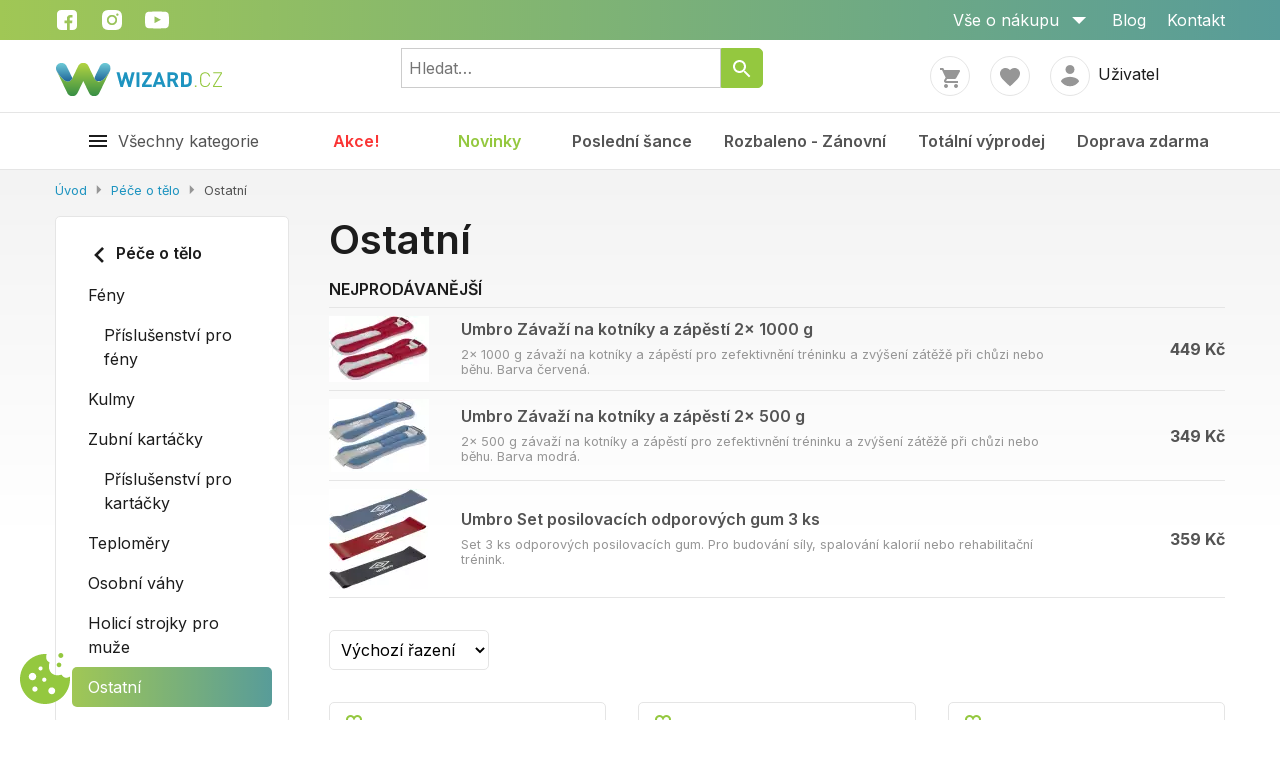

--- FILE ---
content_type: text/html; charset=UTF-8
request_url: https://www.wizard.cz/pece-o-telo/ostatni?p=Products&cid=46
body_size: 26112
content:
<!DOCTYPE html>
<html xmlns="http://www.w3.org/1999/xhtml" lang="" xml:lang="" dir="ltr">

<head prefix="og: http://ogp.me/ns# fb: http://ogp.me/ns/fb#">





















<script type="text/javascript" src="/templates/system/js/plugins/system/cookieconsent/n3tconsentmanager.min.js?v=s20p4a"></script>

<script type="text/javascript">
    initN3tConsentManager({
        debug: true,
        cookie_name: "webline_cc",
        log_user_preferences_url: "/?p=System.Webhook&task=System.CookieConsent.Ajax",
        cookies: [{"name":"1ac52c38fc1fa4a9a3ea487d36770186","is_regex":false,"category":"functional","required":true},{"name":"webline_cc","is_regex":false,"category":"functional","required":true},{"name":"cart","is_regex":false,"category":"preferences","required":false},{"name":"favorites","is_regex":false,"category":"preferences","required":false},{"name":"^history_","is_regex":true,"category":"preferences","required":false},{"name":"products_layout","is_regex":false,"category":"functional","required":true},{"name":"^_sp_id","is_regex":true,"category":"marketing","required":false},{"name":"^_sp_ses","is_regex":true,"category":"marketing","required":false},{"name":"^sp","is_regex":true,"category":"marketing","required":false},{"name":"__fb_chat_plugin","is_regex":false,"category":"marketing","required":false},{"name":"_js_datr","is_regex":false,"category":"preferences","required":false},{"name":"_fbc","is_regex":false,"category":"marketing","required":false},{"name":"^fbm","is_regex":true,"category":"marketing","required":false},{"name":"xs","is_regex":false,"category":"marketing","required":false},{"name":"wd","is_regex":false,"category":"functional","required":true},{"name":"fr","is_regex":false,"category":"marketing","required":false},{"name":"act","is_regex":false,"category":"marketing","required":false},{"name":"_fbp","is_regex":false,"category":"marketing","required":false},{"name":"datr","is_regex":false,"category":"marketing","required":false},{"name":"c_user","is_regex":false,"category":"marketing","required":false},{"name":"csm","is_regex":false,"category":"functional","required":true},{"name":"sb","is_regex":false,"category":"marketing","required":false},{"name":"actppresence","is_regex":false,"category":"functional","required":true},{"name":"_fbm_$","is_regex":false,"category":"marketing","required":false},{"name":"test_cookie","is_regex":false,"category":"functional","required":true},{"name":"_ga","is_regex":false,"category":"analytics","required":false},{"name":"^_gac_","is_regex":true,"category":"marketing","required":false},{"name":"_gid","is_regex":false,"category":"analytics","required":false},{"name":"_gat","is_regex":false,"category":"analytics","required":false},{"name":"^_gat_","is_regex":true,"category":"analytics","required":false},{"name":"^__utm","is_regex":true,"category":"analytics","required":false},{"name":"^_ga_","is_regex":true,"category":"analytics","required":false},{"name":"AMP_TOKEN","is_regex":false,"category":"functional","required":true},{"name":"GA_OPT_OUT","is_regex":false,"category":"functional","required":true},{"name":"FPID","is_regex":false,"category":"analytics","required":false},{"name":"^_dc_gtm_","is_regex":true,"category":"analytics","required":false},{"name":"^_gaexp","is_regex":true,"category":"analytics","required":false},{"name":"^_opt_","is_regex":true,"category":"analytics","required":false},{"name":"sid","is_regex":false,"category":"marketing","required":false},{"name":"^Sklik-","is_regex":true,"category":"marketing","required":false}],
        options: {
            delay: 0,
            cookie_expiration: 395,
            use_rfc_cookie: true,
            current_lang: "default",
            hide_from_bots: true,
            force_consent: true,
            revision: 0,
            gui_options: {
                consent_modal: {
                    layout: "box",
                    position: "middle center",
                    transition: "slide"
                },
                settings_modal: {
                    layout: "box",
                    transition: "slide",
                    position: "left"
                }
            },
            languages: {
                'default': {
                    consent_modal: {
                        title: "Používáme cookies",
                        description: "Tyto webové stránky používají základní funkční cookie k zajištění svého správného fungování a analytické cookie k pochopení toho, jak se stránkami pracujete. Analytické cookies budou použity pouze po vašem schválení.",
                        primary_btn: {
                            text: "Přijmout vše",
                            role: 'accept_all'
                        },
                        secondary_btn: {
                            text: "Nastavení",
                            role: 'settings'
                        }
                    },
                    settings_modal: {
                        title: "Nastavení soukromí",
                        save_settings_btn: "Uložit nastavení",
                        accept_all_btn: "Přijmout vše",
                        reject_all_btn: "Odmítnout vše",
                        close_btn_label: "Zavřít",
                        blocks: [
                            {
                                title: "Použití souborů cookie",
                                description: "Používáme soubory cookie k zajištění základních funkcí webu, informací týkajících se vás, vašich preferencí a zařízení, které používáte. Většinou to slouží k vylepšování stránky, aby fungovala podle vašich očekávání. Informace vás zpravidla neidentifikují jako jednotlivce, ale celkově mohou pomoci přizpůsobovat prostředí vašim potřebám. Respektujeme vaše právo na soukromí, a proto se můžete kdykoli rozhodnout, že některé soubory cookie nebudete akceptovat.",
                            }, {
                                title: "Funkční cookies",
                                description: "Tyto soubory cookie nám umožňují zapamatovat si vaše základní volby a vylepšují uživatelský komfort. Jsou nezbytné k tomu, aby web správně fungoval, takže není možné je vypnout.",
                                toggle: {
                                    value: 'functional',
                                    enabled: true,
                                    readonly: true
                                }
                            }, {
                                title: "Preferenční cookies",
                                description: "Tyto soubory cookie vylepšují uživatelský komfort, ovlivňují vzhled a chování webových stránek a ukládají některé z vašich preferencí.",
                                toggle: {
                                    value: 'preferences',
                                    enabled: false,
                                    readonly: false
                                },
                            }, {
                                title: "Analytické cookies",
                                description: "Tyto soubory cookie shromažďují informace o tom, jak webovou stránku používáte, které stránky jste navštívili a na které odkazy jste klikli. Všechna data jsou anonymizována a nelze je použít k vaší identifikaci.",
                                toggle: {
                                    value: 'analytics',
                                    enabled: false,
                                    readonly: false
                                },
                            }, {
                                title: "Marketingové cookies",
                                description: "Tyto soubory cookie se používají k tomu, aby pro vás byly reklamní zprávy relevantnější. Zabraňují neustálému opakování stejné reklamy, zajišťují správné zobrazení reklam inzerentů a v některých případech vybírají reklamy podle vašich zájmů.",
                                toggle: {
                                    value: 'marketing',
                                    enabled: false,
                                    readonly: false
                                },
                            }, {
                                title: "Ostatní cookies",
                                description: "Ostatní soubory cookie, které nespadají do žádné z předchozích kategorií.",
                                toggle: {
                                    value: 'unknown',
                                    enabled: false,
                                    readonly: false
                                },
                            }, {
                                description: '<div class="n3tcc-consent-info">Datum souhlasu: <strong>{{consent_date}}<\/strong><br\/>ID souhlasu: <strong>{{consent_guid}}<\/strong><\/div>',
                            }

                        ]
                    }
                }
            },
        },
        unknown_cookies: "settings",
        show_trigger: true,
        trigger_text: "Nastaven\u00ed cookies",
        trigger_icon: "<svg xmlns=\"http:\/\/www.w3.org\/2000\/svg\" viewBox=\"0 0 120.23 122.88\">\r\n  <g>\r\n    <path style=\"fill-rule:evenodd;clip-rule:evenodd;\" d=\"M98.18,0c3.3,0,5.98,2.68,5.98,5.98c0,3.3-2.68,5.98-5.98,5.98c-3.3,0-5.98-2.68-5.98-5.98 C92.21,2.68,94.88,0,98.18,0L98.18,0z M99.78,52.08c5.16,7.7,11.69,10.06,20.17,4.85c0.28,2.9,0.35,5.86,0.2,8.86 c-1.67,33.16-29.9,58.69-63.06,57.02C23.94,121.13-1.59,92.9,0.08,59.75C1.74,26.59,30.95,0.78,64.1,2.45 c-2.94,9.2-0.45,17.37,7.03,20.15C64.35,44.38,79.49,58.63,99.78,52.08L99.78,52.08z M30.03,47.79c4.97,0,8.99,4.03,8.99,8.99 s-4.03,8.99-8.99,8.99c-4.97,0-8.99-4.03-8.99-8.99S25.07,47.79,30.03,47.79L30.03,47.79z M58.35,59.25c2.86,0,5.18,2.32,5.18,5.18 c0,2.86-2.32,5.18-5.18,5.18c-2.86,0-5.18-2.32-5.18-5.18C53.16,61.57,55.48,59.25,58.35,59.25L58.35,59.25z M35.87,80.59 c3.49,0,6.32,2.83,6.32,6.32c0,3.49-2.83,6.32-6.32,6.32c-3.49,0-6.32-2.83-6.32-6.32C29.55,83.41,32.38,80.59,35.87,80.59 L35.87,80.59z M49.49,32.23c2.74,0,4.95,2.22,4.95,4.95c0,2.74-2.22,4.95-4.95,4.95c-2.74,0-4.95-2.22-4.95-4.95 C44.54,34.45,46.76,32.23,49.49,32.23L49.49,32.23z M76.39,82.8c4.59,0,8.3,3.72,8.3,8.3c0,4.59-3.72,8.3-8.3,8.3 c-4.59,0-8.3-3.72-8.3-8.3C68.09,86.52,71.81,82.8,76.39,82.8L76.39,82.8z M93.87,23.1c3.08,0,5.58,2.5,5.58,5.58 c0,3.08-2.5,5.58-5.58,5.58s-5.58-2.5-5.58-5.58C88.29,25.6,90.79,23.1,93.87,23.1L93.87,23.1z\"\/>\r\n  <\/g>\r\n<\/svg>",
        trigger_layout: "icon",
        trigger_position: "bottom left",
    });
</script>

<base href="https://www.wizard.cz/" />
<title>Ostatní - Wizard.cz</title>
<meta  name="description" content="Ostatní Zaměřujeme se na designové a chytré produkty z audio a video, domácích spotřebičů, zabezpečovací techniky."/>
<meta  name="keywords" content="Ostatní"/>
<meta  name="facebook-domain-verification" content="32kyp6n7t7uoi3myem0fyabn26c379"/>
<meta  name="msapplication-config" content="/templates/wizard/favicons/wizard/browserconfig.xml"/>
<meta  name="msapplication-TileColor" content="#17a2b8"/>
<meta  name="theme-color" content="#17a2b8"/>
<meta  http-equiv="Content-Type" content="text/html; charset=UTF-8"/>
<meta  http-equiv="X-UA-Compatible" content="IE=edge"/>
<meta  name="viewport" content="width=device-width, initial-scale=1.0"/>
<meta  name="author" content="InfoSYS spol. s r.o. - www.infosys.cz"/>
<meta  name="generator" content="WebLine - eshop solution for InfoSYS ERP DataGo - www.infosys.cz"/>
<meta  name="apple-mobile-web-app-title" content="Wizard.cz"/>
<meta  name="application-name" content="Wizard.cz"/>
<meta  property="og:type" content="website"/>
<meta  property="og:title" content="Ostatní"/>
<meta  property="og:url" content="https://www.wizard.cz/pece-o-telo/ostatni?p=Products&amp;cid=46"/>
<meta  property="og:site_name" content="Wizard.cz"/>
<meta  property="og:description" content="Ostatní Zaměřujeme se na designové a chytré produkty z audio a video, domácích spotřebičů, zabezpečovací techniky."/>
<meta  name="twitter:title" content="Ostatní"/>
<meta  name="twitter:card" content="summary"/>
<meta  name="twitter:description" content="Ostatní Zaměřujeme se na designové a chytré produkty z audio a video, domácích spotřebičů, zabezpečovací techniky."/>
<meta  property="og:image:type" content="image/jpeg"/>
<meta  property="og:image:width" content="535"/>
<meta  property="og:image:height" content="374"/>
<meta  property="og:image" content="/images/Tristar/tri_mp2393b.jpg"/>
<meta  name="twitter:image" content="/images/Tristar/tri_mp2393b.jpg"/>
<meta  name="twitter:image:alt" content="Ostatní"/>
<link  href="https://www.wizard.cz/pece-o-telo/ostatni?p=Products&amp;cid=46&amp;instock=1&amp;page=2" rel="next"/>
<link  href="https://www.wizard.cz/pece-o-telo/ostatni?p=Products&amp;cid=46&amp;instock=1" rel="canonical"/>
<link  href="/templates/wizard/favicons/wizard/apple-touch-icon.png" rel="apple-touch-icon" sizes="180x180"/>
<link  href="/templates/wizard/favicons/wizard/favicon-32x32.png" rel="icon" sizes="32x32" type="image/png"/>
<link  href="/templates/wizard/favicons/wizard/favicon-16x16.png" rel="icon" sizes="16x16" type="image/png"/>
<link  href="/templates/wizard/favicons/wizard/site.webmanifest" rel="manifest"/>
<link  href="/templates/wizard/favicons/wizard/safari-pinned-tab.svg" rel="mask-icon" color="#17a2b8"/>
<link  href="/templates/wizard/favicons/wizard/favicon.ico" rel="shortcut icon"/>
<link rel="stylesheet"  href="/templates/wizard/css/template.less.css?v=t7dcco" type="text/css"/>
<link rel="stylesheet"  href="/templates/wizard/css/plugins/cookieconsent.less.css?v=t7dcco" type="text/css"/>
<script type="text/javascript" src="/templates/system/js/jquery.min.js?v=s20p49"></script>
<script type="text/javascript" src="/templates/system/js/select2.min.js?v=s20p4a"></script>
<script type="text/javascript" src="/templates/system/js/webline.select2.min.js?v=s20p4a"></script>
<script type="text/javascript" src="/templates/system/js/jquery.offcanvas.min.js?v=s20p49"></script>
<script type="text/javascript" src="/templates/system/js/jquery.lazy.min.js?v=s20p49"></script>
<script type="text/javascript" src="/templates/system/js/js.cookie.min.js?v=s20p49"></script>
<script type="text/javascript" src="/templates/system/js/uglipop.min.js?v=s20p4a"></script>
<script type="text/javascript" src="/templates/system/js/webline.min.js?v=t6qz8d"></script>
<script type="text/javascript" src="/templates/system/js/template.min.js?v=s20w7b"></script>
<script type="text/javascript" src="/templates/wizard/js/neox.min.js?v=s20p4a"></script>
<script type="text/javascript" src="/templates/system/js/plugins/system/cookieconsent/cookieconsent.min.js?v=s20p4a" defer="defer"></script>
<script type="text/javascript" src="https://www.googletagmanager.com/gtag/js?id=G-EWYJMW43MH" async="async"></script>
<script type="text/javascript">
;(function(p,l,o,w,i,n,g){if(!p[i]){p.GlobalSnowplowNamespace=p.GlobalSnowplowNamespace||[];
p.GlobalSnowplowNamespace.push(i);p[i]=function(){(p[i].q=p[i].q||[]).push(arguments)
};p[i].q=p[i].q||[];n=l.createElement(o);g=l.getElementsByTagName(o)[0];n.async=1;
n.src=w;g.parentNode.insertBefore(n,g)}}(window,document,"script","//d70shl7vidtft.cloudfront.net/ecmtr-2.4.2.js","ecotrack"));
window.ecotrack('newTracker', 'cf', 'd2dpiwfhf3tz0r.cloudfront.net', { /* Initialise a tracker */
  appId: "wizard"
});

window.ecotrack('setUserIdFromLocation', 'ecmid');
window.ecotrack('trackPageView');

window.ecotrack('trackUnstructEvent', {
  schema: '',
  data: {
    action: 'Basket',
    products: []
  }
});


!function(f,b,e,v,n,t,s){if(f.fbq)return;n=f.fbq=function(){n.callMethod?
n.callMethod.apply(n,arguments):n.queue.push(arguments)};if(!f._fbq)f._fbq=n;
n.push=n;n.loaded=!0;n.version='2.0';n.queue=[];t=b.createElement(e);t.async=!0;
t.src=v;s=b.getElementsByTagName(e)[0];s.parentNode.insertBefore(t,s)}(window,
document,'script','//connect.facebook.net/en_US/fbevents.js');
fbq('init', "999666444310102");
fbq('track', 'PageView');

fbq('track', 'ViewCategory', {
  content_name: "Ostatní",
  content_category: "Ostatní",
  content_ids: [
      6052,
      6053,
      6054,
      6055,
      6056,
      6057,
      6058,
      6139,
      6846,
      6112,
  ],
  content_type: 'product'
});

  window.dataLayer = window.dataLayer || [];
  function gtag(){dataLayer.push(arguments);}

  if (typeof window.n3tConsentManager === 'undefined' || !window.n3tConsentManager.allowedCategory('marketing')) {
    gtag('set', 'allow_ad_personalization_signals', false);
  }
  gtag('js', new Date());

  gtag('config', "G-EWYJMW43MH");

  gtag('config', "AW-819370131");

  gtag('consent', 'default', {
    'ad_storage': 'denied',
    'ad_user_data': 'denied',
    'ad_personalization': 'denied',
    'analytics_storage': 'denied',
    'wait_for_update': 500,
  });

  window.addEventListener('n3t.cookieconsent.accept', (e) => {
    gtag('consent', 'update', {
      'ad_storage': e.detail.consentManager.allowedCategory('marketing') ? 'granted' : 'denied',
      'ad_user_data': e.detail.consentManager.allowedCategory('marketing') ? 'granted' : 'denied',
      'ad_personalization': e.detail.consentManager.allowedCategory('marketing') ? 'granted' : 'denied',
      'analytics_storage': e.detail.consentManager.allowedCategory('analytics') ? 'granted' : 'denied',
    });
    gtag('set', 'allow_ad_personalization_signals', e.detail.consentManager.allowedCategory('marketing'));
  });

  window.addEventListener('n3t.cookieconsent.change', (e) => {
    gtag('consent', 'update', {
      'ad_storage': e.detail.consentManager.allowedCategory('marketing') ? 'granted' : 'denied',
      'ad_user_data': e.detail.consentManager.allowedCategory('marketing') ? 'granted' : 'denied',
      'ad_personalization': e.detail.consentManager.allowedCategory('marketing') ? 'granted' : 'denied',
      'analytics_storage': e.detail.consentManager.allowedCategory('analytics') ? 'granted' : 'denied',
    });
    gtag('set', 'allow_ad_personalization_signals', e.detail.consentManager.allowedCategory('marketing'));
  });

  gtag("event", "view_item_list", {"items":[{"item_id":6052,"item_name":"Umbro Závaží na kotníky a zápěstí 2x 1000 g","item_brand":"Umbro","index":0,"price":371,"quantity":1,"item_category":"Péče o tělo","item_category2":"Ostatní"},{"item_id":6053,"item_name":"Umbro Závaží na kotníky a zápěstí 2x 500 g","item_brand":"Umbro","index":1,"price":288,"quantity":1,"item_category":"Péče o tělo","item_category2":"Ostatní"},{"item_id":6054,"item_name":"Umbro Set posilovacích odporových gum 3 ks","item_brand":"Umbro","index":2,"price":297,"quantity":1,"item_category":"Péče o tělo","item_category2":"Ostatní"},{"item_id":6055,"item_name":"Umbro Posilovací guma ve tvaru 8","item_brand":"Umbro","index":3,"price":123,"quantity":1,"item_category":"Péče o tělo","item_category2":"Ostatní"},{"item_id":6056,"item_name":"Umbro Odporový pás s držadly","item_brand":"Umbro","index":4,"price":206,"quantity":1,"item_category":"Péče o tělo","item_category2":"Ostatní"},{"item_id":6057,"item_name":"Umbro Balanční fitness míč 100x50 cm","item_brand":"Umbro","index":5,"price":561,"quantity":1,"item_category":"Péče o tělo","item_category2":"Ostatní"},{"item_id":6058,"item_name":"Umbro Posilovač paží a nohou 36x13cm","item_brand":"Umbro","index":6,"price":264,"quantity":1,"item_category":"Péče o tělo","item_category2":"Ostatní"},{"item_id":6139,"item_name":"Tristar BW-4752 Elektrická vyhřívací deka","item_brand":"Topcom","index":7,"price":1074,"quantity":1,"item_category":"Péče o tělo","item_category2":"Ostatní"},{"item_id":6846,"item_name":"Tristar TR-2571 Zastřihovač nosu a uší","item_brand":"Tristar","index":8,"price":214,"quantity":1,"item_category":"Péče o tělo","item_category2":"Ostatní"},{"item_id":6112,"item_name":"Tristar HD-2501 Bezdrátová parní žehlička na vlasy","item_brand":"Tristar","index":9,"price":1074,"quantity":1,"item_category":"Péče o tělo","item_category2":"Ostatní"},{"item_id":8972,"item_name":"Tristar BW-4798 Bezdrátový nahřívací polštářek Béžový","item_brand":"Tristar","index":10,"price":1239,"quantity":1,"item_category":"Péče o tělo","item_category2":"Ostatní"},{"item_id":8974,"item_name":"Tristar BW-4791 Bezdrátový nahřívací polštářek Béžový","item_brand":"Tristar","index":11,"price":743,"quantity":1,"item_category":"Péče o tělo","item_category2":"Ostatní"},{"item_id":9053,"item_name":"Duux DXLV61 Mellow Vyhřívaná podložka dlouhá na židli béžová (40 x 110)","item_brand":"Duux","index":12,"price":1900,"quantity":1,"item_category":"Péče o tělo","item_category2":"Ostatní"},{"item_id":9054,"item_name":"Duux DXLV60 Mellow Vyhřívaná podložka dlouhá na židli šedá (40 x 110)","item_brand":"Duux","index":13,"price":1652,"quantity":1,"item_category":"Péče o tělo","item_category2":"Ostatní"},{"item_id":9055,"item_name":"Duux DXLV51 Mellow Vyhřívaný sedák béžový (40 x 40)","item_brand":"Duux","index":14,"price":1239,"quantity":1,"item_category":"Péče o tělo","item_category2":"Ostatní"},{"item_id":9056,"item_name":"Duux DXLV50 Mellow Vyhřívaný sedák šedý (40 x 40)","item_brand":"Duux","index":15,"price":1239,"quantity":1,"item_category":"Péče o tělo","item_category2":"Ostatní"},{"item_id":9057,"item_name":"Duux DXLV41 Mellow Vyhřívaný polštář béžový (40 x 60)","item_brand":"Duux","index":16,"price":1817,"quantity":1,"item_category":"Péče o tělo","item_category2":"Ostatní"},{"item_id":9058,"item_name":"Duux DXLV40 Mellow Vyhřívaný polštář šedý (40 x 60)","item_brand":"Duux","index":17,"price":1817,"quantity":1,"item_category":"Péče o tělo","item_category2":"Ostatní"},{"item_id":9059,"item_name":"Duux DXOB12 Yentl Cuddle Vyhřívaná deka Bubble Rabbit šedá (200 x 200)","item_brand":"Duux","index":18,"price":2479,"quantity":1,"item_category":"Péče o tělo","item_category2":"Ostatní"},{"item_id":9060,"item_name":"Duux DXOB11 Yentl Cuddle Vyhřívaná deka Bubble Rabbit béžová (200 x 200)","item_brand":"Duux","index":19,"price":2479,"quantity":1,"item_category":"Péče o tělo","item_category2":"Ostatní"}]});

</script>
<script type="application/ld+json">
[{"@context":"http://schema.org/","@type":"Product","name":"Umbro Závaží na kotníky a zápěstí 2x 1000 g","category":"Ostatní","sku":"8711252268729","description":"Umbro Závaží na kotníky a zápěstí 2x 1000 g","offers":{"@type":"Offer","priceCurrency":"CZK","price":449,"availability":"http://schema.org/InStock","url":"https://www.wizard.cz/umbro/pece-o-telo/ostatni/umbro-zavazi-na-kotniky-a-zapesti-2x-1000-g?p=Product&id=6052&cid=46","priceValidUntil":"2026-01-20"},"image":"https://www.wizard.cz/Umbro/umbro_8711252268729_03.jpg","brand":{"@type":"Brand","name":"Umbro"},"gtin13":"8711252268729"},{"@context":"http://schema.org/","@type":"Product","name":"Umbro Závaží na kotníky a zápěstí 2x 500 g","category":"Ostatní","sku":"8711252268712","description":"Umbro Závaží na kotníky a zápěstí 2x 500 g","offers":{"@type":"Offer","priceCurrency":"CZK","price":349,"availability":"http://schema.org/InStock","url":"https://www.wizard.cz/umbro/pece-o-telo/ostatni/umbro-zavazi-na-kotniky-a-zapesti-2x-500-g?p=Product&id=6053&cid=46","priceValidUntil":"2026-01-20"},"image":"https://www.wizard.cz/Umbro/umbro_8711252268712_03.jpg","brand":{"@type":"Brand","name":"Umbro"},"gtin13":"8711252268712"},{"@context":"http://schema.org/","@type":"Product","name":"Umbro Set posilovacích odporových gum 3 ks","category":"Ostatní","sku":"8711252268866","description":"Umbro Set posilovacích odporových gum 3 ks","offers":{"@type":"Offer","priceCurrency":"CZK","price":359,"availability":"http://schema.org/InStock","url":"https://www.wizard.cz/umbro/pece-o-telo/ostatni/umbro-set-posilovacich-odporovych-gum-3-ks?p=Product&id=6054&cid=46","priceValidUntil":"2026-01-20"},"image":"https://www.wizard.cz/Umbro/umbro_8711252268866_05.jpg","brand":{"@type":"Brand","name":"Umbro"},"gtin13":"8711252268866"},{"@context":"http://schema.org/","@type":"Product","name":"Umbro Posilovací guma ve tvaru 8","category":"Ostatní","sku":"8711252269122","description":"Umbro Posilovací guma ve tvaru 8","offers":{"@type":"Offer","priceCurrency":"CZK","price":149,"availability":"http://schema.org/InStock","url":"https://www.wizard.cz/umbro/pece-o-telo/ostatni/umbro-posilovaci-guma-ve-tvaru-8?p=Product&id=6055&cid=46","priceValidUntil":"2026-01-20"},"image":"https://www.wizard.cz/Umbro/umbro_8711252269122_02.jpg","brand":{"@type":"Brand","name":"Umbro"},"gtin13":"8711252269122"},{"@context":"http://schema.org/","@type":"Product","name":"Umbro Odporový pás s držadly","category":"Ostatní","sku":"8711252269153","description":"Umbro Odporový pás s držadly","offers":{"@type":"Offer","priceCurrency":"CZK","price":249,"availability":"http://schema.org/InStock","url":"https://www.wizard.cz/umbro/pece-o-telo/ostatni/umbro-odporovy-pas-s-drzadly?p=Product&id=6056&cid=46","priceValidUntil":"2026-01-20"},"image":"https://www.wizard.cz/Umbro/umbro_8711252269153_02.jpg","brand":{"@type":"Brand","name":"Umbro"},"gtin13":"8711252269153"},{"@context":"http://schema.org/","@type":"Product","name":"Umbro Balanční fitness míč 100x50 cm","category":"Ostatní","sku":"8711252269382","description":"Umbro Balanční fitness míč 100x50 cm","offers":{"@type":"Offer","priceCurrency":"CZK","price":679,"availability":"http://schema.org/InStock","url":"https://www.wizard.cz/umbro/pece-o-telo/ostatni/umbro-balancni-fitness-mic-100x50-cm?p=Product&id=6057&cid=46","priceValidUntil":"2026-01-20"},"image":"https://www.wizard.cz/Umbro/umbro_8711252269382_01.jpg","brand":{"@type":"Brand","name":"Umbro"},"gtin13":"8711252269382"},{"@context":"http://schema.org/","@type":"Product","name":"Umbro Posilovač paží a nohou 36x13cm","category":"Ostatní","sku":"8711252471747","description":"Umbro Posilovač paží a nohou 36x13cm","offers":{"@type":"Offer","priceCurrency":"CZK","price":319,"availability":"http://schema.org/InStock","url":"https://www.wizard.cz/umbro/pece-o-telo/ostatni/umbro-posilovac-pazi-a-nohou-36x13cm?p=Product&id=6058&cid=46","priceValidUntil":"2026-01-20"},"image":"https://www.wizard.cz/Umbro/umbro_8711252471747_03.jpg","brand":{"@type":"Brand","name":"Umbro"},"gtin13":"8711252471747"},{"@context":"http://schema.org/","@type":"Product","name":"Tristar BW-4752 Elektrická vyhřívací deka","category":"Ostatní","sku":"8713016073716","description":"Tristar BW-4752 Elektrická vyhřívací deka","offers":{"@type":"Offer","priceCurrency":"CZK","price":1299,"availability":"http://schema.org/InStock","url":"https://www.wizard.cz/topcom/pece-o-telo/ostatni/tristar-bw-4752-elektricka-vyhrivaci-deka?p=Product&id=6139&cid=46","priceValidUntil":"2026-01-20"},"image":"https://www.wizard.cz/Tristar/tri_8713016073716_01.jpg","brand":{"@type":"Brand","name":"Topcom"},"gtin13":"8713016073716"},{"@context":"http://schema.org/","@type":"Product","name":"Tristar TR-2571 Zastřihovač nosu a uší","category":"Ostatní","sku":"8712836980730","description":"Tristar TR-2571 Zastřihovač nosu a uší","offers":{"@type":"Offer","priceCurrency":"CZK","price":259,"availability":"http://schema.org/InStock","url":"https://www.wizard.cz/tristar/pece-o-telo/ostatni/tristar-tr-2571-zastrihovac-nosu-a-usi?p=Product&id=6846&cid=46","priceValidUntil":"2026-01-20"},"image":"https://www.wizard.cz/Tristar/tri_8712836980730_01.jpg","brand":{"@type":"Brand","name":"Tristar"},"gtin13":"8712836980730"},{"@context":"http://schema.org/","@type":"Product","name":"Tristar HD-2501 Bezdrátová parní žehlička na vlasy","category":"Ostatní","sku":"8712836977204","description":"Tristar HD-2501 Bezdrátová parní žehlička na vlasy","offers":{"@type":"Offer","priceCurrency":"CZK","price":1299,"availability":"http://schema.org/InStock","url":"https://www.wizard.cz/tristar/pece-o-telo/ostatni/tristar-hd-2501-bezdratova-parni-zehlicka-na-vlasy?p=Product&id=6112&cid=46","priceValidUntil":"2026-01-20"},"image":"https://www.wizard.cz/Tristar/tri_8712836977204_01.jpg","brand":{"@type":"Brand","name":"Tristar"},"gtin13":"8713016042799"},{"@context":"http://schema.org/","@type":"Product","name":"Tristar BW-4798 Bezdrátový nahřívací polštářek Béžový","category":"Ostatní","sku":"8711658520537","description":"Tristar BW-4798 Bezdrátový nahřívací polštářek Béžový","offers":{"@type":"Offer","priceCurrency":"CZK","price":1499,"availability":"http://schema.org/InStock","url":"https://www.wizard.cz/tristar/pece-o-telo/ostatni/tristar-bw-4798-bezdratovy-nahrivaci-polstarek-bezovy?p=Product&id=8972&cid=46","priceValidUntil":"2026-01-20"},"image":"https://www.wizard.cz/Tristar/tri_8711658520537_01.jpg","brand":{"@type":"Brand","name":"Tristar"},"gtin13":"8711658520537"},{"@context":"http://schema.org/","@type":"Product","name":"Tristar BW-4791 Bezdrátový nahřívací polštářek Béžový","category":"Ostatní","sku":"8711658520490","description":"Tristar BW-4791 Bezdrátový nahřívací polštářek Béžový","offers":{"@type":"Offer","priceCurrency":"CZK","price":899,"availability":"http://schema.org/InStock","url":"https://www.wizard.cz/tristar/pece-o-telo/ostatni/tristar-bw-4791-bezdratovy-nahrivaci-polstarek-bezovy?p=Product&id=8974&cid=46","priceValidUntil":"2026-01-20"},"image":"https://www.wizard.cz/Tristar/tri_8711658520490_01.jpg","brand":{"@type":"Brand","name":"Tristar"},"gtin13":"8711658520490"},{"@context":"http://schema.org/","@type":"Product","name":"Duux DXLV61 Mellow Vyhřívaná podložka dlouhá na židli béžová (40 x 110)","category":"Ostatní","sku":"8716164983333","description":"Duux DXLV61 Mellow Vyhřívaná podložka dlouhá na židli béžová (40 x 110)","offers":{"@type":"Offer","priceCurrency":"CZK","price":2299,"availability":"http://schema.org/InStock","url":"https://www.wizard.cz/duux/pece-o-telo/ostatni/duux-dxlv61-mellow-vyhrivana-podlozka-dlouha-na-zidli-bezova-40-x-110?p=Product&id=9053&cid=46","priceValidUntil":"2026-01-20"},"image":"https://www.wizard.cz/Duux/duux_8716164983333_01.jpg","brand":{"@type":"Brand","name":"Duux"},"gtin13":"8716164983333"},{"@context":"http://schema.org/","@type":"Product","name":"Duux DXLV60 Mellow Vyhřívaná podložka dlouhá na židli šedá (40 x 110)","category":"Ostatní","sku":"8716164983357","description":"Duux DXLV60 Mellow Vyhřívaná podložka dlouhá na židli šedá (40 x 110)","offers":{"@type":"Offer","priceCurrency":"CZK","price":1999,"availability":"http://schema.org/InStock","url":"https://www.wizard.cz/duux/pece-o-telo/ostatni/duux-dxlv60-mellow-vyhrivana-podlozka-dlouha-na-zidli-seda-40-x-110?p=Product&id=9054&cid=46","priceValidUntil":"2026-01-20"},"image":"https://www.wizard.cz/Duux/duux_8716164983357_01.jpg","brand":{"@type":"Brand","name":"Duux"},"gtin13":"8716164983357"},{"@context":"http://schema.org/","@type":"Product","name":"Duux DXLV51 Mellow Vyhřívaný sedák béžový (40 x 40)","category":"Ostatní","sku":"8716164983371","description":"Duux DXLV51 Mellow Vyhřívaný sedák béžový (40 x 40)","offers":{"@type":"Offer","priceCurrency":"CZK","price":1499,"availability":"http://schema.org/InStock","url":"https://www.wizard.cz/duux/pece-o-telo/ostatni/duux-dxlv51-mellow-vyhrivany-sedak-bezovy-40-x-40?p=Product&id=9055&cid=46","priceValidUntil":"2026-01-20"},"image":"https://www.wizard.cz/Duux/duux_8716164983371_01.jpg","brand":{"@type":"Brand","name":"Duux"},"gtin13":"8716164983371"},{"@context":"http://schema.org/","@type":"Product","name":"Duux DXLV50 Mellow Vyhřívaný sedák šedý (40 x 40)","category":"Ostatní","sku":"8716164983395","description":"Duux DXLV50 Mellow Vyhřívaný sedák šedý (40 x 40)","offers":{"@type":"Offer","priceCurrency":"CZK","price":1499,"availability":"http://schema.org/InStock","url":"https://www.wizard.cz/duux/pece-o-telo/ostatni/duux-dxlv50-mellow-vyhrivany-sedak-sedy-40-x-40?p=Product&id=9056&cid=46","priceValidUntil":"2026-01-20"},"image":"https://www.wizard.cz/Duux/duux_8716164983395_01.jpg","brand":{"@type":"Brand","name":"Duux"},"gtin13":"8716164983395"},{"@context":"http://schema.org/","@type":"Product","name":"Duux DXLV41 Mellow Vyhřívaný polštář béžový (40 x 60)","category":"Ostatní","sku":"8716164983418","description":"Duux DXLV41 Mellow Vyhřívaný polštář béžový (40 x 60)","offers":{"@type":"Offer","priceCurrency":"CZK","price":2199,"availability":"http://schema.org/InStock","url":"https://www.wizard.cz/duux/pece-o-telo/ostatni/duux-dxlv41-mellow-vyhrivany-polstar-bezovy-40-x-60?p=Product&id=9057&cid=46","priceValidUntil":"2026-01-20"},"image":"https://www.wizard.cz/Duux/duux_8716164983418_01.jpg","brand":{"@type":"Brand","name":"Duux"},"gtin13":"8716164983418"},{"@context":"http://schema.org/","@type":"Product","name":"Duux DXLV40 Mellow Vyhřívaný polštář šedý (40 x 60)","category":"Ostatní","sku":"8716164983432","description":"Duux DXLV40 Mellow Vyhřívaný polštář šedý (40 x 60)","offers":{"@type":"Offer","priceCurrency":"CZK","price":2199,"availability":"http://schema.org/InStock","url":"https://www.wizard.cz/duux/pece-o-telo/ostatni/duux-dxlv40-mellow-vyhrivany-polstar-sedy-40-x-60?p=Product&id=9058&cid=46","priceValidUntil":"2026-01-20"},"image":"https://www.wizard.cz/Duux/duux_8716164983432_01.jpg","brand":{"@type":"Brand","name":"Duux"},"gtin13":"8716164983432"},{"@context":"http://schema.org/","@type":"Product","name":"Duux DXOB12 Yentl Cuddle Vyhřívaná deka Bubble Rabbit šedá (200 x 200)","category":"Ostatní","sku":"8716164983838","description":"Duux DXOB12 Yentl Cuddle Vyhřívaná deka Bubble Rabbit šedá (200 x 200)","offers":{"@type":"Offer","priceCurrency":"CZK","price":2999,"availability":"http://schema.org/InStock","url":"https://www.wizard.cz/duux/pece-o-telo/ostatni/duux-dxob12-yentl-cuddle-vyhrivana-deka-bubble-rabbit-seda-200-x-200?p=Product&id=9059&cid=46","priceValidUntil":"2026-01-20"},"image":"https://www.wizard.cz/Duux/duux_8716164983838_01.jpg","brand":{"@type":"Brand","name":"Duux"},"gtin13":"8716164983838"},{"@context":"http://schema.org/","@type":"Product","name":"Duux DXOB11 Yentl Cuddle Vyhřívaná deka Bubble Rabbit béžová (200 x 200)","category":"Ostatní","sku":"8716164983852","description":"Duux DXOB11 Yentl Cuddle Vyhřívaná deka Bubble Rabbit béžová (200 x 200)","offers":{"@type":"Offer","priceCurrency":"CZK","price":2999,"availability":"http://schema.org/InStock","url":"https://www.wizard.cz/duux/pece-o-telo/ostatni/duux-dxob11-yentl-cuddle-vyhrivana-deka-bubble-rabbit-bezova-200-x-200?p=Product&id=9060&cid=46","priceValidUntil":"2026-01-20"},"image":"https://www.wizard.cz/Duux/duux_8716164983852_01.jpg","brand":{"@type":"Brand","name":"Duux"},"gtin13":"8716164983852"},{"@context":"http://schema.org","@type":"BreadcrumbList","itemListElement":[{"@type":"ListItem","position":1,"item":{"@id":"https://www.wizard.cz/pece-o-telo?p=Products&cid=11","name":"Péče o tělo"}},{"@type":"ListItem","position":2,"item":{"@id":"https://www.wizard.cz/pece-o-telo/ostatni?p=Products&cid=46","name":"Ostatní"}}]},{"@context":"http://schema.org","@type":"WebSite","url":"https://www.wizard.cz/cely-sortiment","name":"Wizard.cz","description":"Zaměřujeme se na designové a chytré produkty z audio a video, domácích spotřebičů, zabezpečovací techniky.","potentialAction":{"@type":"SearchAction","target":"https://www.wizard.cz/cely-sortiment?p=Products&q={search_term}","query-input":"required name=search_term"}}]
</script></head>
  <body id="page-products" class="no-js is-webp guest lang-cs currency-czk" data-scroll-spy="100">
<header data-scroll-spy="10">
  <div id="headertop">
  <div class="container">
    <div class="box box-menu menu-social" id="box18">
            <div class="box-content">
        
<ul class="menu menu-level-0">
  <li class="facebook">
    <a href="https://www.facebook.com/Wizard.cz" target="_blank">Facebook</a>

  </li>
  <li class="instagram">
    <a href="https://www.instagram.com/" target="_blank">Instagram</a>

  </li>
  <li class="youtube">
    <a href="https://www.youtube.com/channel/UCdfWxz3OpKxuMZPS5kWbplg/featured" target="_blank">Youtube</a>

  </li>
</ul>

      </div>
    </div>
    <div class="box box-menu menu-header" id="box19">
            <div class="box-content">
        
<ul class="menu menu-level-0">
  <li class="parent">
    <span>Vše o nákupu</span>

<ul class="menu-level-1">
  <li>
    <a href="/obchodni-podminky?p=Article&amp;id=3">Obchodní podmínky</a>

  </li>
  <li>
    <a href="/zpracovani-osobnich-udaju?p=Article&amp;id=4">Zpracování osobních údajů</a>

  </li>
</ul>
  </li>
  <li>
    <a href="/blog?p=Articles&amp;cid=1">Blog</a>

  </li>
  <li>
    <a href="/kontakty?p=Article&amp;id=5">Kontakt</a>

  </li>
</ul>

      </div>
    </div>
  </div>
</div>

  <div id="header">
    <div class="container">
      <div class="box box-custom box-logo" id="box5">
                <div class="box-content">
          <h1 id="logo"><a href="/"><svg class="svg-logo"  version="1.1" id="Vrstva_1" xmlns="http://www.w3.org/2000/svg" xmlns:xlink="http://www.w3.org/1999/xlink" x="0px" y="0px"
	 viewBox="0 0 180 46">
<g id="logo">
	<g id="Group-9" transform="translate(1.000000, 5.000000)">
		<g id="Group-3" transform="translate(1.057292, 0.064296)">
			<g id="Clip-2">
			</g>
			<defs>
				<filter id="Adobe_OpacityMaskFilter" filterUnits="userSpaceOnUse" x="0.01" y="0.084" width="55.784" height="35.768">
					<feColorMatrix  type="matrix" values="1 0 0 0 0  0 1 0 0 0  0 0 1 0 0  0 0 0 1 0"/>
				</filter>
			</defs>
			<mask maskUnits="userSpaceOnUse" x="0.01" y="0.084" width="55.784" height="35.768" id="mask-2">
				<g filter="url(#Adobe_OpacityMaskFilter)">
					<polygon id="path-1" fill="#FFFFFF" points="0.01,0.084 55.793,0.084 55.793,35.852 0.01,35.852 					"/>
				</g>
			</mask>
			
				<linearGradient id="Fill-1_1_" gradientUnits="userSpaceOnUse" x1="-205.3376" y1="427.3" x2="-205.3376" y2="426.3" gradientTransform="matrix(55.7835 0 0 -35.7681 11482.3652 15283.749)">
				<stop  offset="0" style="stop-color:#B4D441"/>
				<stop  offset="1" style="stop-color:#378F45"/>
			</linearGradient>
			<path id="Fill-1" mask="url(#mask-2)" fill="url(#Fill-1_1_)" d="M55.791,9.476c-0.002-0.002-0.005-0.003-0.008-0.002
				c0,0-0.002,0-0.002,0.001c-0.001,0-0.002,0.001-0.003,0.002c-2.349,3.808-4.599,6.626-6.686,8.378
				c-1.725,1.447-3.354,2.18-4.841,2.18c-0.753,0-1.474-0.189-2.143-0.562c-0.535-0.298-1.039-0.714-1.496-1.235
				c-0.779-0.889-1.16-1.789-1.164-1.798L33.284,3.503c-0.579-1.267-1.603-2.288-2.883-2.875c-0.06-0.027-0.121-0.053-0.181-0.078
				l-0.018-0.007c-0.005-0.002-0.009-0.004-0.014-0.006c-0.005-0.002-0.011-0.005-0.016-0.007c-0.071-0.029-0.149-0.059-0.237-0.091
				l-0.012-0.004c-0.005-0.002-0.01-0.004-0.016-0.006c-0.078-0.027-0.159-0.054-0.248-0.082l-0.02-0.006
				c-0.082-0.025-0.167-0.049-0.256-0.071l-0.016-0.004c-0.083-0.021-0.17-0.041-0.257-0.059l-0.021-0.004
				c-0.081-0.017-0.166-0.031-0.25-0.045l-0.013-0.002c-0.008-0.001-0.016-0.002-0.024-0.004c-0.076-0.011-0.154-0.021-0.232-0.03
				L28.555,0.12c-0.016-0.002-0.032-0.004-0.048-0.005c-0.067-0.007-0.136-0.013-0.206-0.017c-0.032-0.002-0.063-0.004-0.095-0.006
				c-0.057-0.003-0.115-0.005-0.172-0.006c-0.093-0.002-0.172-0.002-0.266,0c-0.057,0.001-0.115,0.003-0.172,0.006
				c-0.032,0.001-0.063,0.004-0.095,0.006c-0.069,0.004-0.139,0.01-0.206,0.017c-0.017,0.001-0.033,0.003-0.05,0.005l-0.012,0.001
				c-0.079,0.009-0.157,0.019-0.232,0.03c-0.009,0.001-0.017,0.003-0.026,0.004l-0.011,0.001c-0.084,0.014-0.168,0.028-0.25,0.045
				l-0.021,0.004c-0.087,0.018-0.174,0.038-0.257,0.059L26.42,0.27c-0.089,0.023-0.175,0.047-0.256,0.071l-0.02,0.006
				c-0.089,0.027-0.17,0.054-0.248,0.082c-0.005,0.002-0.01,0.004-0.016,0.006l-0.012,0.004c-0.089,0.032-0.167,0.062-0.238,0.091
				c-0.005,0.002-0.011,0.005-0.016,0.007c-0.005,0.002-0.009,0.004-0.014,0.006l-0.021,0.009c-0.059,0.024-0.119,0.049-0.178,0.076
				c-1.281,0.587-2.305,1.608-2.883,2.875l-6.103,12.809l-0.061,0.128c-0.004,0.009-0.385,0.91-1.164,1.798
				c-0.458,0.521-0.961,0.938-1.497,1.235c-0.668,0.372-1.39,0.562-2.143,0.562c-1.488,0-3.117-0.733-4.841-2.18
				c-2.088-1.751-4.337-4.571-6.687-8.378c0-0.001-0.002-0.002-0.003-0.003c0,0-0.002,0-0.002,0c-0.003-0.001-0.006,0-0.008,0.002
				C0.01,9.478,0.01,9.481,0.011,9.484l11.023,23.04c0.477,0.997,1.229,1.836,2.176,2.426s2.041,0.902,3.163,0.902h0.005
				c1.123,0,2.217-0.314,3.164-0.906s1.699-1.432,2.175-2.43l6.185-12.98l6.185,12.98c0.475,0.998,1.227,1.838,2.174,2.43
				s2.042,0.906,3.165,0.906h0.004c1.122,0,2.216-0.313,3.163-0.902c0.947-0.59,1.7-1.429,2.176-2.426l11.023-23.04
				C55.794,9.481,55.794,9.478,55.791,9.476"/>
		</g>
		
			<linearGradient id="Fill-4_1_" gradientUnits="userSpaceOnUse" x1="-196.0952" y1="418.4521" x2="-196.0952" y2="417.4521" gradientTransform="matrix(17.4271 0 0 -19.8689 3426.0798 8314.4141)">
			<stop  offset="0" style="stop-color:#6FCCD8"/>
			<stop  offset="1" style="stop-color:#1F6599"/>
		</linearGradient>
		<path id="Fill-4" fill="url(#Fill-4_1_)" d="M17.425,16.501L11.241,3.575c-0.485-1.014-1.252-1.862-2.217-2.451
			c-0.94-0.574-2.022-0.878-3.126-0.878c-0.868,0-1.71,0.185-2.502,0.549C1.969,1.452,0.889,2.613,0.354,4.067
			C-0.181,5.52-0.107,7.091,0.562,8.49l0.504,1.053v0l0,0l0,0l0,0l0,0l0,0l0.002,0.005c0,0,0.001,0.001,0.002,0.001
			c2.349,3.808,4.599,6.627,6.688,8.379c1.728,1.45,3.36,2.185,4.852,2.186h0.001c0.755,0,1.479-0.19,2.15-0.564
			c0.537-0.299,1.042-0.715,1.5-1.238c0.78-0.891,1.162-1.793,1.166-1.802c0.001-0.002-0.001-0.004-0.002-0.006
			C17.424,16.503,17.426,16.502,17.425,16.501"/>
		<g id="Group-8" transform="translate(40.479167, 0.212444)">
			<g id="Clip-7">
			</g>
			<defs>
				<filter id="Adobe_OpacityMaskFilter_1_" filterUnits="userSpaceOnUse" x="0.012" y="0.033" width="17.427" height="19.87">
					<feColorMatrix  type="matrix" values="1 0 0 0 0  0 1 0 0 0  0 0 1 0 0  0 0 0 1 0"/>
				</filter>
			</defs>
			<mask maskUnits="userSpaceOnUse" x="0.012" y="0.033" width="17.427" height="19.87" id="mask-6">
				<g filter="url(#Adobe_OpacityMaskFilter_1_)">
					<polygon id="path-5" fill="#FFFFFF" points="0.012,0.033 17.439,0.033 17.439,19.903 0.012,19.903 					"/>
				</g>
			</mask>
			
				<linearGradient id="Fill-6_1_" gradientUnits="userSpaceOnUse" x1="-236.5744" y1="418.2397" x2="-236.5744" y2="417.2397" gradientTransform="matrix(17.4271 0 0 -19.8689 4131.5386 8309.9805)">
				<stop  offset="0" style="stop-color:#6FCCD8"/>
				<stop  offset="1" style="stop-color:#1F6599"/>
			</linearGradient>
			<path id="Fill-6" mask="url(#mask-6)" fill="url(#Fill-6_1_)" d="M17.085,3.854c-0.535-1.454-1.615-2.615-3.042-3.272
				c-0.792-0.365-1.634-0.549-2.502-0.549c-1.104,0-2.186,0.304-3.126,0.878C7.45,1.5,6.683,2.348,6.198,3.362L0.014,16.289
				c0,0.001,0.001,0.001,0.001,0.002c-0.002,0.002-0.004,0.004-0.003,0.007c0.004,0.009,0.385,0.911,1.166,1.802
				c0.458,0.523,0.963,0.94,1.5,1.239c0.671,0.374,1.395,0.564,2.151,0.564c1.492,0,3.125-0.736,4.853-2.186
				c2.088-1.753,4.338-4.572,6.688-8.38c0,0,0.001-0.001,0.001-0.001l0.506-1.059C17.546,6.878,17.62,5.308,17.085,3.854"/>
		</g>
	</g>

	<g id="Group-4" transform="translate(65.000000, 8.000000)">
		<g id="Group-4-Copy-2">
			<g>
				<path fill="#1E94C0" d="M15.182,23H12.63l-2.882-9.506L6.865,23H4.313L0.132,7.334h3.19l2.42,9.879l2.86-9.879h2.289l2.86,9.879
					l2.442-9.879h3.19L15.182,23z"/>
				<path fill="#1E94C0" d="M21.318,23V7.334h3.059V23H21.318z"/>
				<path fill="#1E94C0" d="M27.06,23v-2.465l6.689-10.473h-6.403V7.334h10.012v2.42l-6.711,10.518h6.711V23H27.06z"/>
				<path fill="#1E94C0" d="M48.951,23l-0.924-2.772H42.46L41.514,23h-3.19l5.699-15.666h2.397L52.142,23H48.951z M45.299,11.954
					l-1.98,5.699h3.895L45.299,11.954z"/>
				<path fill="#1E94C0" d="M62.371,23l-3.059-6.249h-2.201V23h-3.059V7.334h6.14c3.19,0,5.083,2.178,5.083,4.797
					c0,2.2-1.343,3.564-2.861,4.114L65.913,23H62.371z M59.994,10.063h-2.883v4.137h2.883c1.342,0,2.223-0.858,2.223-2.068
					C62.217,10.92,61.336,10.063,59.994,10.063z"/>
				<path fill="#1E94C0" d="M78.211,21.504C77.176,22.538,75.702,23,74.074,23h-5.655V7.334h5.655c1.628,0,3.102,0.462,4.137,1.496
					c1.76,1.76,1.584,3.916,1.584,6.271S79.971,19.743,78.211,21.504z M76.076,11.03c-0.528-0.638-1.232-0.968-2.289-0.968h-2.31
					v10.209h2.31c1.057,0,1.761-0.33,2.289-0.968c0.572-0.704,0.66-1.826,0.66-4.203C76.736,12.725,76.648,11.734,76.076,11.03z"/>
			</g>
			<g>
				<path fill="#94C83F" d="M83.127,21.372h1.629V23h-1.629V21.372z"/>
				<path fill="#94C83F" d="M93.996,23.132c-1.496,0-2.883-0.572-3.917-1.606c-1.431-1.43-1.452-2.838-1.452-6.358
					c0-3.543,0.021-4.929,1.452-6.359c1.034-1.034,2.421-1.605,3.917-1.605c2.816,0,4.797,1.76,5.324,4.576h-1.21
					c-0.462-2.179-2.003-3.521-4.114-3.521c-1.123,0-2.179,0.418-2.971,1.21c-1.122,1.122-1.21,2.354-1.21,5.699
					s0.088,4.576,1.21,5.698c0.792,0.793,1.848,1.211,2.971,1.211c2.111,0,3.696-1.343,4.158-3.521h1.166
					C98.793,21.372,96.768,23.132,93.996,23.132z"/>
				<path fill="#94C83F" d="M102.355,21.746l8.25-13.356h-7.92V7.334h9.197V8.39l-8.318,13.554h8.318V23h-9.527V21.746z"/>
			</g>
		</g>
	</g>
</g>
</svg>
</a></h1>
        </div>
      </div>
      <div class="box box-search " id="box7">
        
        <div class="box-title"><span>Hledání</span></div>
        <div class="box-content">
          <div class="search">
  <form method="get" action="/cely-sortiment?p=Products">
    <input type="search" name="q" data-live-search="true" placeholder="Hledat&hellip;" />
    <button type="submit" class="btn-secondary"><svg class="svg-search"  viewBox="0 0 24 24" version="1.1" xmlns="http://www.w3.org/2000/svg" xmlns:xlink="http://www.w3.org/1999/xlink">
    <g stroke="none" stroke-width="1" fill="none" fill-rule="evenodd">
        <path fill="#ffffff" d="M15.5,14 L14.71,14 L14.43,13.73 C15.41,12.59 16,11.11 16,9.5 C16,5.91 13.09,3 9.5,3 C5.91,3 3,5.91 3,9.5 C3,13.09 5.91,16 9.5,16 C11.11,16 12.59,15.41 13.73,14.43 L14,14.71 L14,15.5 L19,20.49 L20.49,19 L15.5,14 L15.5,14 Z M9.5,14 C7.01,14 5,11.99 5,9.5 C5,7.01 7.01,5 9.5,5 C11.99,5 14,7.01 14,9.5 C14,11.99 11.99,14 9.5,14 L9.5,14 Z"></path>
    </g>
</svg></button>
    <input type="hidden" name="p" value="Products" />
  </form>
</div>
        </div>
      </div>
      <div class="box box-cart " id="box21">
                <div class="box-content">
          <div id="box-cart-21">
  <span class="btn-cart cart-empty" href="/kosik?p=Cart"></span>
</div>

<script type="text/javascript">
jQuery(function($) {
  $(document).on('webline.cart.changed', function() {
    $('#box-cart-21').load("/?p=System.box&id=21");
  });

  $('#box-cart-21').click(function(e) {
    var offcanvas = $('#offcanvas-cart');
    if (offcanvas.length) {
      e.preventDefault();
      offcanvas.data('offcanvas-component').open();
    }
  });
});
</script>
        </div>
      </div>
      <div class="box box-favorites " id="box22">
                <div class="box-content">
          <a class="favorites" href="/oblibene?p=Products.favorites">
  <i class="icon-favorites"></i>
</a>

<script type="text/javascript">
$(document).one('webline.favorites.changed', function() {
  $('#box22').load("/?p=System.box&id=22");
});
</script>
        </div>
      </div>
      <div class="box box-user " id="box6">
        
        <div class="box-title"><span>Uživatel</span></div>
        <div class="box-content">
          <div class="user">
<form method="POST" action="/uzivatel?p=User.loginProcess">
<input type="email" id="values-email" name="values[email]" value=""  required="required" placeholder="E-mail"/><input type="password" id="values-password" name="values[password]"  value=""  required="required" placeholder="Heslo"/><input type="hidden" id="values-redirect" name="values[redirect]" value="aHR0cHM6Ly93d3cud2l6YXJkLmN6L3BlY2Utby10ZWxvL29zdGF0bmk/cD1Qcm9kdWN0cyZjaWQ9NDY=" />
  <button type="submit">Přihlásit se</button>
</form>
<div class="user-remind"><a href="/uzivatel/zapomenute-heslo?p=User.remind">Zapomenuté heslo</a></div>

<div class="user-register">Nemáte účet? <a href="/uzivatel/zalozeni-uctu?p=User.register">Založit účet</a></div>

</div>
        </div>
      </div>
      <div class="box box-custom mobile-menu visible-max-s" id="box8">
                <div class="box-content">
          <a href="#" id="offcanvas-trigger-8"><i class="icon-menu"></i></a>
<script type="text/javascript">
  jQuery(function($) {
    $('#offcanvas-trigger-8').click(function(e) {
      var offcanvas = $('#offcanvas');
      if (offcanvas.length) {
        e.preventDefault();
        offcanvas.data('offcanvas-component').open();
      }
    });
  });
</script>

        </div>
      </div>
    </div>
  </div>

<div id="headerbottom">
  <div class="container">
    <div class="box box-categories " id="box1">
      
      <div class="box-title"><span>Všechny kategorie</span></div>
      <div class="box-content">
        
    <ul class="categories categories-level-0">
      <li class="parent">
        <a href="/tv-video-audio?p=Products&amp;cid=38">
          <span class="image"></span>
          <span class="title">TV, video, audio</span>
        </a>

    <ul class="categories-level-1">
      <li>
        <a href="/tv-video-audio/sluchatka?p=Products&amp;cid=37">
          <span class="image"><img alt="Sluchátka"  src="/images/.thumbnails/Earfun/earfun_6974173980091_01.100x100.webp" style="aspect-ratio: 100 / 100 auto; object-fit: contain;" width="100"/></span>
          <span class="title">Sluchátka</span>
        </a>

      </li>
      <li>
        <a href="/tv-video-audio/reproduktory?p=Products&amp;cid=39">
          <span class="image"><img alt="Reproduktory"  src="/images/.thumbnails/EDIFIER/edi_6923520264872_01.100x100.webp" style="aspect-ratio: 100 / 100 auto; object-fit: contain;" width="100"/></span>
          <span class="title">Reproduktory</span>
        </a>

      </li>
      <li>
        <a href="/tv-video-audio/mp3-a-mp4-prehravace?p=Products&amp;cid=42">
          <span class="image"><img alt="MP3 a MP4 přehrávače"  src="/images/.thumbnails/COWON/cowo_D3.100x100.webp" style="aspect-ratio: 100 / 100 auto; object-fit: contain;" width="100"/></span>
          <span class="title">MP3 a MP4 přehrávače</span>
        </a>

      </li>
      <li>
        <a href="/tv-video-audio/kamery-do-auta?p=Products&amp;cid=43">
          <span class="image"><img alt="Kamery do auta"  src="/images/.thumbnails/COWON/cow_aq2kam_07.100x100.webp" style="aspect-ratio: 100 / 73 auto; object-fit: contain;" width="100"/></span>
          <span class="title">Kamery do auta</span>
        </a>

      </li>
      <li>
        <a href="/tv-video-audio/ostatni-elektronika?p=Products&amp;cid=49">
          <span class="image"><img alt="Ostatní elektronika"  src="/images/.thumbnails/Tristar/tri_kb7980.100x100.webp" style="aspect-ratio: 100 / 70 auto; object-fit: contain;" width="100"/></span>
          <span class="title">Ostatní elektronika</span>
        </a>

      </li>
      <li>
        <a href="/tv-video-audio/kabely-a-adaptery?p=Products&amp;cid=72">
          <span class="image"><img alt="Kabely a Adaptéry"  src="/images/.thumbnails/ROMOSS/rom_eusbcabelMagsafe2.100x100.webp" style="aspect-ratio: 83 / 100 auto; object-fit: contain;" width="83"/></span>
          <span class="title">Kabely a Adaptéry</span>
        </a>

      </li>
      <li>
        <a href="/tv-video-audio/zvonky-a-videotelefony?p=Products&amp;cid=85">
          <span class="image"><img alt="Zvonky a videotelefony"  src="/images/.thumbnails/HR_1000893_VD38W_02.100x100.webp" style="aspect-ratio: 100 / 56 auto; object-fit: contain;" width="100"/></span>
          <span class="title">Zvonky a videotelefony</span>
        </a>

      </li>
      <li>
        <a href="/tv-video-audio/gramofony?p=Products&amp;cid=120">
          <span class="image"><img alt="Gramofony"  src="/images/.thumbnails/Victrola/vic_5060647650148_05.100x100.webp" style="aspect-ratio: 100 / 100 auto; object-fit: contain;" width="100"/></span>
          <span class="title">Gramofony</span>
        </a>

      </li>
      <li>
        <a href="/tv-video-audio/projektory?p=Products&amp;cid=121">
          <span class="image"><img alt="Projektory"  src="/images/.thumbnails/aod_724268753590_08.100x100.webp" style="aspect-ratio: 100 / 62 auto; object-fit: contain;" width="100"/></span>
          <span class="title">Projektory</span>
        </a>

      </li>
      <li>
        <a href="/tv-video-audio/drony?p=Products&amp;cid=401">
          <span class="image"><img alt="Drony"  src="/images/.thumbnails/HOVERAir/hoverair_6977791920036_05.100x100.webp" style="aspect-ratio: 100 / 71 auto; object-fit: contain;" width="100"/></span>
          <span class="title">Drony</span>
        </a>

      </li>

        <li class="brands">
          <ul>
            <li>
              <a href="/accinno/tv-video-audio?p19=ACCINNO&amp;p=Products&amp;cid=38">ACCINNO</a>
            </li>
            <li>
              <a href="/aodin/tv-video-audio?p19=AODIN&amp;p=Products&amp;cid=38">AODIN</a>
            </li>
            <li>
              <a href="/bugani/tv-video-audio?p19=Bugani&amp;p=Products&amp;cid=38">Bugani</a>
            </li>
            <li>
              <a href="/cowon/tv-video-audio?p19=COWON&amp;p=Products&amp;cid=38">COWON</a>
            </li>
            <li>
              <a href="/energea/tv-video-audio?p19=ENERGEA&amp;p=Products&amp;cid=38">ENERGEA</a>
            </li>
            <li>
              <a href="/earfun/tv-video-audio?p19=Earfun&amp;p=Products&amp;cid=38">Earfun</a>
            </li>
            <li>
              <a href="/edifier/tv-video-audio?p19=EDIFIER&amp;p=Products&amp;cid=38">EDIFIER</a>
            </li>
            <li>
              <a href="/hoverair/tv-video-audio?p19=HOVERAir&amp;p=Products&amp;cid=38">HOVERAir</a>
            </li>
            <li>
              <a href="/romoss/tv-video-audio?p19=ROMOSS&amp;p=Products&amp;cid=38">ROMOSS</a>
            </li>
            <li>
              <a href="/sharge/tv-video-audio?p19=SHARGE&amp;p=Products&amp;cid=38">SHARGE</a>
            </li>
            <li>
              <a href="/smartwares/tv-video-audio?p19=Smartwares&amp;p=Products&amp;cid=38">Smartwares</a>
            </li>
            <li>
              <a href="/topcom/tv-video-audio?p19=Topcom&amp;p=Products&amp;cid=38">Topcom</a>
            </li>
            <li>
              <a href="/ugreen/tv-video-audio?p19=Ugreen&amp;p=Products&amp;cid=38">Ugreen</a>
            </li>
            <li>
              <a href="/uniq/tv-video-audio?p19=UNIQ&amp;p=Products&amp;cid=38">UNIQ</a>
            </li>
            <li>
              <a href="/victrola/tv-video-audio?p19=Victrola&amp;p=Products&amp;cid=38">Victrola</a>
            </li>
          </ul>
        </li>
    </ul>
      </li>
      <li class="parent">
        <a href="/pocitacove-prislusenstvi?p=Products&amp;cid=66">
          <span class="image"></span>
          <span class="title">Počítačové příslušenství</span>
        </a>

    <ul class="categories-level-1">
      <li>
        <a href="/pocitacove-prislusenstvi/klavesnice?p=Products&amp;cid=65">
          <span class="image"><img alt="Klávesnice"  src="/images/.thumbnails/Rapoo/rap_e6100a.100x100.webp" style="aspect-ratio: 100 / 75 auto; object-fit: contain;" width="100"/></span>
          <span class="title">Klávesnice</span>
        </a>

      </li>
      <li>
        <a href="/pocitacove-prislusenstvi/mysi?p=Products&amp;cid=67">
          <span class="image"><img alt="Myši"  src="/images/.thumbnails/Rapoo/rap_7100predc.100x100.webp" style="aspect-ratio: 100 / 77 auto; object-fit: contain;" width="100"/></span>
          <span class="title">Myši</span>
        </a>

      </li>
      <li>
        <a href="/pocitacove-prislusenstvi/sety-klavesnic-a-mysi?p=Products&amp;cid=68">
          <span class="image"><img alt="Sety klávesnic a myší"  src="/images/.thumbnails/Rapoo/rap_x1800.100x100.webp" style="aspect-ratio: 100 / 77 auto; object-fit: contain;" width="100"/></span>
          <span class="title">Sety klávesnic a myší</span>
        </a>

      </li>
      <li>
        <a href="/pocitacove-prislusenstvi/brasny-a-batohy?p=Products&amp;cid=107">
          <span class="image"><img alt="Brašny a Batohy"  src="/images/.thumbnails/UNIQ/uniq_cavaliergrey_06.100x100.webp" style="aspect-ratio: 100 / 85 auto; object-fit: contain;" width="100"/></span>
          <span class="title">Brašny a Batohy</span>
        </a>

      </li>
      <li>
        <a href="/pocitacove-prislusenstvi/nas-datova-uloziste?p=Products&amp;cid=393">
          <span class="image"><img alt="NAS - datová úložiště"  src="/images/.thumbnails/UGREEN/ugreen_6941876223725_01.100x100.webp" style="aspect-ratio: 100 / 100 auto; object-fit: contain;" width="100"/></span>
          <span class="title">NAS - datová úložiště</span>
        </a>

      </li>

        <li class="brands">
          <ul>
            <li>
              <a href="/rapoo/pocitacove-prislusenstvi?p19=Rapoo&amp;p=Products&amp;cid=66">Rapoo</a>
            </li>
            <li>
              <a href="/sharge/pocitacove-prislusenstvi?p19=SHARGE&amp;p=Products&amp;cid=66">SHARGE</a>
            </li>
            <li>
              <a href="/skinarma/pocitacove-prislusenstvi?p19=SKINARMA&amp;p=Products&amp;cid=66">SKINARMA</a>
            </li>
            <li>
              <a href="/ugreen/pocitacove-prislusenstvi?p19=Ugreen&amp;p=Products&amp;cid=66">Ugreen</a>
            </li>
            <li>
              <a href="/uniq/pocitacove-prislusenstvi?p19=UNIQ&amp;p=Products&amp;cid=66">UNIQ</a>
            </li>
          </ul>
        </li>
    </ul>
      </li>
      <li class="parent">
        <a href="/mobilni-prislusenstvi?p=Products&amp;cid=5">
          <span class="image"><img alt="Mobilní příslušenství"  data-404 src="[data-uri]"/></span>
          <span class="title">Mobilní příslušenství</span>
        </a>

    <ul class="categories-level-1">
      <li>
        <a href="/mobilni-prislusenstvi/pouzdra-kryty?p=Products&amp;cid=100">
          <span class="image"><img alt="Pouzdra, kryty"  src="/images/.thumbnails/UNIQ/uniq_transforma_red01.100x100.webp" style="aspect-ratio: 81 / 100 auto; object-fit: contain;" width="81"/></span>
          <span class="title">Pouzdra, kryty</span>
        </a>

      </li>
      <li>
        <a href="/mobilni-prislusenstvi/tvrzena-skla?p=Products&amp;cid=420">
          <span class="image"><img alt="Tvrzená skla"  src="/images/.thumbnails/UNIQ/uniq_8886463685945_01.100x100.webp" style="aspect-ratio: 96 / 100 auto; object-fit: contain;" width="96"/></span>
          <span class="title">Tvrzená skla</span>
        </a>

      </li>
      <li>
        <a href="/mobilni-prislusenstvi/drzaky?p=Products&amp;cid=421">
          <span class="image"><img alt="Držáky"  src="/images/.thumbnails/UGREEN/ugreen_6957303893164_01.100x100.webp" style="aspect-ratio: 100 / 100 auto; object-fit: contain;" width="100"/></span>
          <span class="title">Držáky</span>
        </a>

      </li>
      <li>
        <a href="/mobilni-prislusenstvi/snurky-a-poutka?p=Products&amp;cid=422">
          <span class="image"><img alt="Šňůrky a poutka"  src="/images/.thumbnails/SKINARMA/skinarma_8886461244922_01.100x100.webp" style="aspect-ratio: 100 / 100 auto; object-fit: contain;" width="100"/></span>
          <span class="title">Šňůrky a poutka</span>
        </a>

      </li>
      <li>
        <a href="/mobilni-prislusenstvi/ostatni?p=Products&amp;cid=423">
          <span class="image"><img alt="Ostatní"  src="/images/.thumbnails/UGREEN/ugreen_6957303869596_01.100x100.webp" style="aspect-ratio: 100 / 100 auto; object-fit: contain;" width="100"/></span>
          <span class="title">Ostatní</span>
        </a>

      </li>

        <li class="brands">
          <ul>
            <li>
              <a href="/skinarma/mobilni-prislusenstvi?p19=SKINARMA&amp;p=Products&amp;cid=5">SKINARMA</a>
            </li>
            <li>
              <a href="/ugreen/mobilni-prislusenstvi?p19=Ugreen&amp;p=Products&amp;cid=5">Ugreen</a>
            </li>
            <li>
              <a href="/uniq/mobilni-prislusenstvi?p19=UNIQ&amp;p=Products&amp;cid=5">UNIQ</a>
            </li>
          </ul>
        </li>
    </ul>
      </li>
      <li class="parent">
        <a href="/tablety-prislusenstvi?p=Products&amp;cid=425">
          <span class="image"></span>
          <span class="title">Tablety příslušenství</span>
        </a>

    <ul class="categories-level-1">
      <li>
        <a href="/tablety-prislusenstvi/dotykova-pera?p=Products&amp;cid=426">
          <span class="image"><img alt="Dotyková pera"  src="/images/.thumbnails/UNIQ/uniq_8886463684757_01.100x100.webp" style="aspect-ratio: 96 / 100 auto; object-fit: contain;" width="96"/></span>
          <span class="title">Dotyková pera</span>
        </a>

      </li>
      <li>
        <a href="/tablety-prislusenstvi/pouzdra-kryty?p=Products&amp;cid=427">
          <span class="image"><img alt="Pouzdra, kryty"  src="/images/.thumbnails/UNIQ/uniq_8886463688892_01.100x100.webp" style="aspect-ratio: 96 / 100 auto; object-fit: contain;" width="96"/></span>
          <span class="title">Pouzdra, kryty</span>
        </a>

      </li>

        <li class="brands">
          <ul>
            <li>
              <a href="/skinarma/tablety-prislusenstvi?p19=SKINARMA&amp;p=Products&amp;cid=425">SKINARMA</a>
            </li>
            <li>
              <a href="/uniq/tablety-prislusenstvi?p19=UNIQ&amp;p=Products&amp;cid=425">UNIQ</a>
            </li>
          </ul>
        </li>
    </ul>
      </li>
      <li class="parent">
        <a href="/chytre-hodinky?p=Products&amp;cid=430">
          <span class="image"></span>
          <span class="title">Chytré hodinky</span>
        </a>

    <ul class="categories-level-1">
      <li>
        <a href="/chytre-hodinky/reminky?p=Products&amp;cid=431">
          <span class="image"><img alt="Řemínky"  src="/images/.thumbnails/UNIQ/uniq_8886463679524_02.100x100.webp" style="aspect-ratio: 75 / 100 auto; object-fit: contain;" width="75"/></span>
          <span class="title">Řemínky</span>
        </a>

      </li>
      <li>
        <a href="/chytre-hodinky/pouzdra-kryty?p=Products&amp;cid=432">
          <span class="image"><img alt="Pouzdra, kryty"  src="/images/.thumbnails/UNIQ/uniq_8886463691571_01.100x100.webp" style="aspect-ratio: 96 / 100 auto; object-fit: contain;" width="96"/></span>
          <span class="title">Pouzdra, kryty</span>
        </a>

      </li>

        <li class="brands">
          <ul>
            <li>
              <a href="/skinarma/chytre-hodinky?p19=SKINARMA&amp;p=Products&amp;cid=430">SKINARMA</a>
            </li>
            <li>
              <a href="/uniq/chytre-hodinky?p19=UNIQ&amp;p=Products&amp;cid=430">UNIQ</a>
            </li>
          </ul>
        </li>
    </ul>
      </li>
      <li class="parent">
        <a href="/napajeni?p=Products&amp;cid=118">
          <span class="image"></span>
          <span class="title">Napájení</span>
        </a>

    <ul class="categories-level-1">
      <li>
        <a href="/napajeni/bezdratove-nabijeni?p=Products&amp;cid=122">
          <span class="image"><img alt="Bezdrátové nabíjení"  src="/images/.thumbnails/Rapoo/rapoo_6940056195401_02.100x100.webp" style="aspect-ratio: 100 / 100 auto; object-fit: contain;" width="100"/></span>
          <span class="title">Bezdrátové nabíjení</span>
        </a>

      </li>
      <li>
        <a href="/napajeni/powerbanky?p=Products&amp;cid=71">
          <span class="image"><img alt="Powerbanky"  src="/images/.thumbnails/ROMOSS/rom_sailing5a.100x100.webp" style="aspect-ratio: 100 / 89 auto; object-fit: contain;" width="100"/></span>
          <span class="title">Powerbanky</span>
        </a>

      </li>
      <li>
        <a href="/napajeni/nabijecky-ostatni?p=Products&amp;cid=123">
          <span class="image"><img alt="Nabíječky ostatní"  src="/images/.thumbnails/UNIQ/uniq_8886463673416_01.100x100.webp" style="aspect-ratio: 100 / 100 auto; object-fit: contain;" width="100"/></span>
          <span class="title">Nabíječky ostatní</span>
        </a>

      </li>
      <li>
        <a href="/napajeni/powerstanice?p=Products&amp;cid=364">
          <span class="image"><img alt="Powerstanice"  src="/images/.thumbnails/Anker/anker_194644098544_01.100x100.webp" style="aspect-ratio: 80 / 100 auto; object-fit: contain;" width="80"/></span>
          <span class="title">Powerstanice</span>
        </a>

      </li>

        <li class="brands">
          <ul>
            <li>
              <a href="/anker/napajeni?p19=Anker&amp;p=Products&amp;cid=118">Anker</a>
            </li>
            <li>
              <a href="/aukey/napajeni?p19=AUKEY&amp;p=Products&amp;cid=118">AUKEY</a>
            </li>
            <li>
              <a href="/energea/napajeni?p19=ENERGEA&amp;p=Products&amp;cid=118">ENERGEA</a>
            </li>
            <li>
              <a href="/rapoo/napajeni?p19=Rapoo&amp;p=Products&amp;cid=118">Rapoo</a>
            </li>
            <li>
              <a href="/romoss/napajeni?p19=ROMOSS&amp;p=Products&amp;cid=118">ROMOSS</a>
            </li>
            <li>
              <a href="/sharge/napajeni?p19=SHARGE&amp;p=Products&amp;cid=118">SHARGE</a>
            </li>
            <li>
              <a href="/ugreen/napajeni?p19=Ugreen&amp;p=Products&amp;cid=118">Ugreen</a>
            </li>
            <li>
              <a href="/uniq/napajeni?p19=UNIQ&amp;p=Products&amp;cid=118">UNIQ</a>
            </li>
          </ul>
        </li>
    </ul>
      </li>
      <li class="parent">
        <a href="/bezpecnost?p=Products&amp;cid=96">
          <span class="image"></span>
          <span class="title">Bezpečnost</span>
        </a>

    <ul class="categories-level-1">
      <li>
        <a href="/bezpecnost/kamery-a-pohyb?p=Products&amp;cid=99">
          <span class="image"><img alt="Kamery a pohyb"  src="/images/.thumbnails/Reolink/reolink_6972489773048_01.100x100.webp" style="aspect-ratio: 100 / 100 auto; object-fit: contain;" width="100"/></span>
          <span class="title">Kamery a pohyb</span>
        </a>

      </li>
      <li>
        <a href="/bezpecnost/detektory?p=Products&amp;cid=89">
          <span class="image"><img alt="Detektory"  src="/images/.thumbnails/Smartwares/sma_1002443_3_picture07.100x100.webp" style="aspect-ratio: 100 / 100 auto; object-fit: contain;" width="100"/></span>
          <span class="title">Detektory</span>
        </a>

      </li>
      <li>
        <a href="/bezpecnost/hasici-pomucky?p=Products&amp;cid=97">
          <span class="image"><img alt="Hasicí pomůcky"  src="/images/.thumbnails/Smartwares/sma_1003368_04_inset02.100x100.webp" style="aspect-ratio: 100 / 100 auto; object-fit: contain;" width="100"/></span>
          <span class="title">Hasicí pomůcky</span>
        </a>

      </li>

        <li class="brands">
          <ul>
            <li>
              <a href="/reolink/bezpecnost?p19=Reolink&amp;p=Products&amp;cid=96">Reolink</a>
            </li>
            <li>
              <a href="/smartwares/bezpecnost?p19=Smartwares&amp;p=Products&amp;cid=96">Smartwares</a>
            </li>
          </ul>
        </li>
    </ul>
      </li>
      <li class="parent">
        <a href="/domaci-spotrebice?p=Products&amp;cid=41">
          <span class="image"></span>
          <span class="title">Domácí spotřebiče</span>
        </a>

    <ul class="categories-level-1">
      <li>
        <a href="/domaci-spotrebice/vysavace?p=Products&amp;cid=6">
          <span class="image"><img alt="Vysavače"  src="/images/.thumbnails/Tristar/tris_sz1916.100x100.webp" style="aspect-ratio: 100 / 70 auto; object-fit: contain;" width="100"/></span>
          <span class="title">Vysavače</span>
        </a>

      </li>
      <li>
        <a href="/domaci-spotrebice/topeni?p=Products&amp;cid=21">
          <span class="image"><img alt="Topení"  src="/images/.thumbnails/Tristar/tris_ka5009.100x100.webp" style="aspect-ratio: 100 / 70 auto; object-fit: contain;" width="100"/></span>
          <span class="title">Topení</span>
        </a>

      </li>
      <li>
        <a href="/domaci-spotrebice/zvlhcovace-vzduchu?p=Products&amp;cid=29">
          <span class="image"><img alt="Zvlhčovače vzduchu"  src="/images/.thumbnails/Tristar/tris_LF4718.100x100.webp" style="aspect-ratio: 100 / 70 auto; object-fit: contain;" width="100"/></span>
          <span class="title">Zvlhčovače vzduchu</span>
        </a>

      </li>
      <li>
        <a href="/domaci-spotrebice/cisticky-vzduchu?p=Products&amp;cid=392">
          <span class="image"></span>
          <span class="title">Čističky vzduchu</span>
        </a>

      </li>
      <li>
        <a href="/domaci-spotrebice/ventilatory-ochlazovace?p=Products&amp;cid=30">
          <span class="image"><img alt="Ventilátory / Ochlazovače"  src="/images/.thumbnails/Tristar/tris_ve5933.100x100.webp" style="aspect-ratio: 100 / 70 auto; object-fit: contain;" width="100"/></span>
          <span class="title">Ventilátory / Ochlazovače</span>
        </a>

      </li>
      <li>
        <a href="/domaci-spotrebice/ostatni?p=Products&amp;cid=45">
          <span class="image"><img alt="Ostatní"  src="/images/.thumbnails/Tristar/tri_sr5240.100x100.webp" style="aspect-ratio: 100 / 70 auto; object-fit: contain;" width="100"/></span>
          <span class="title">Ostatní</span>
        </a>

      </li>
      <li>
        <a href="/domaci-spotrebice/odvlhcovace-vzduchu?p=Products&amp;cid=111">
          <span class="image"><img alt="Odvlhčovače vzduchu"  src="/images/.thumbnails/Duux/duux_mistral01.100x100.webp" style="aspect-ratio: 100 / 100 auto; object-fit: contain;" width="100"/></span>
          <span class="title">Odvlhčovače vzduchu</span>
        </a>

      </li>

        <li class="brands">
          <ul>
            <li>
              <a href="/dirtdevil/domaci-spotrebice?p19=DirtDevil&amp;p=Products&amp;cid=41">DirtDevil</a>
            </li>
            <li>
              <a href="/duux/domaci-spotrebice?p19=Duux&amp;p=Products&amp;cid=41">Duux</a>
            </li>
            <li>
              <a href="/princess/domaci-spotrebice?p19=Princess&amp;p=Products&amp;cid=41">Princess</a>
            </li>
            <li>
              <a href="/tristar/domaci-spotrebice?p19=Tristar&amp;p=Products&amp;cid=41">Tristar</a>
            </li>
          </ul>
        </li>
    </ul>
      </li>
      <li class="parent">
        <a href="/kuchynske-spotrebice?p=Products&amp;cid=7">
          <span class="image"></span>
          <span class="title">Kuchyňské spotřebiče</span>
        </a>

    <ul class="categories-level-1">
      <li>
        <a href="/kuchynske-spotrebice/konvice?p=Products&amp;cid=9">
          <span class="image"><img alt="Konvice"  src="/images/.thumbnails/Tristar/tri_wk3218.100x100.webp" style="aspect-ratio: 100 / 70 auto; object-fit: contain;" width="100"/></span>
          <span class="title">Konvice</span>
        </a>

      </li>
      <li>
        <a href="/kuchynske-spotrebice/grily?p=Products&amp;cid=10">
          <span class="image"><img alt="Grily"  src="/images/.thumbnails/Tristar/tri_bq2815.100x100.webp" style="aspect-ratio: 100 / 70 auto; object-fit: contain;" width="100"/></span>
          <span class="title">Grily</span>
        </a>

      </li>
      <li>
        <a href="/kuchynske-spotrebice/topinkovace-sendvicovace?p=Products&amp;cid=12">
          <span class="image"><img alt="Topinkovače / Sendvičovače"  src="/images/.thumbnails/Tristar/trisbr1009d.100x100.webp" style="aspect-ratio: 100 / 70 auto; object-fit: contain;" width="100"/></span>
          <span class="title">Topinkovače / Sendvičovače</span>
        </a>

      </li>
      <li>
        <a href="/kuchynske-spotrebice/mixery-a-slehace?p=Products&amp;cid=13">
          <span class="image"><img alt="Mixéry a šlehače"  src="/images/.thumbnails/Tristar/tri_mx4165a.100x100.webp" style="aspect-ratio: 100 / 70 auto; object-fit: contain;" width="100"/></span>
          <span class="title">Mixéry a šlehače</span>
        </a>

      </li>
      <li>
        <a href="/kuchynske-spotrebice/odstavnovace?p=Products&amp;cid=16">
          <span class="image"><img alt="Odšťavňovače"  src="/images/.thumbnails/Tristar/tri_sc2283b.100x100.webp" style="aspect-ratio: 100 / 70 auto; object-fit: contain;" width="100"/></span>
          <span class="title">Odšťavňovače</span>
        </a>

      </li>
      <li>
        <a href="/kuchynske-spotrebice/kavovary-espressa?p=Products&amp;cid=17">
          <span class="image"><img alt="Kávovary, espressa"  src="/images/.thumbnails/Princess/prin_0124940201001_01_picture02.100x100.webp" style="aspect-ratio: 100 / 75 auto; object-fit: contain;" width="100"/></span>
          <span class="title">Kávovary, espressa</span>
        </a>

      </li>
      <li>
        <a href="/kuchynske-spotrebice/varice?p=Products&amp;cid=19">
          <span class="image"><img alt="Vařiče"  src="/images/.thumbnails/Princess/prin_01.303006.01.001_24_cwbird2.100x100.webp" style="aspect-ratio: 100 / 75 auto; object-fit: contain;" width="100"/></span>
          <span class="title">Vařiče</span>
        </a>

      </li>
      <li>
        <a href="/kuchynske-spotrebice/fritovaci-hrnce?p=Products&amp;cid=20">
          <span class="image"><img alt="Fritovací hrnce"  src="/images/.thumbnails/Tristar/tri_fr6929b.100x100.webp" style="aspect-ratio: 100 / 70 auto; object-fit: contain;" width="100"/></span>
          <span class="title">Fritovací hrnce</span>
        </a>

      </li>
      <li>
        <a href="/kuchynske-spotrebice/horkovzdusne-fritezy?p=Products&amp;cid=32">
          <span class="image"><img alt="Horkovzdušné fritézy"  src="/images/.thumbnails/Princess/pri_8713016048257_12.100x100.webp" style="aspect-ratio: 100 / 100 auto; object-fit: contain;" width="100"/></span>
          <span class="title">Horkovzdušné fritézy</span>
        </a>

      </li>
      <li>
        <a href="/kuchynske-spotrebice/fondue?p=Products&amp;cid=33">
          <span class="image"><img alt="Fondue"  src="/images/.thumbnails/Tristar/tris_fo1100a.100x100.webp" style="aspect-ratio: 100 / 70 auto; object-fit: contain;" width="100"/></span>
          <span class="title">Fondue</span>
        </a>

      </li>
      <li>
        <a href="/kuchynske-spotrebice/kuchynske-vahy?p=Products&amp;cid=35">
          <span class="image"><img alt="Kuchyňské váhy"  src="/images/.thumbnails/Tristar/tri_kw2430c.100x100.webp" style="aspect-ratio: 100 / 70 auto; object-fit: contain;" width="100"/></span>
          <span class="title">Kuchyňské váhy</span>
        </a>

      </li>
      <li>
        <a href="/kuchynske-spotrebice/trouby?p=Products&amp;cid=36">
          <span class="image"><img alt="Trouby"  src="/images/.thumbnails/Tristar/tri_ov1418c.100x100.webp" style="aspect-ratio: 100 / 70 auto; object-fit: contain;" width="100"/></span>
          <span class="title">Trouby</span>
        </a>

      </li>
      <li>
        <a href="/kuchynske-spotrebice/panve?p=Products&amp;cid=117">
          <span class="image"><img alt="Pánve"  src="/images/.thumbnails/Tristar/tris_pz2964b.100x100.webp" style="aspect-ratio: 100 / 70 auto; object-fit: contain;" width="100"/></span>
          <span class="title">Pánve</span>
        </a>

      </li>
      <li>
        <a href="/kuchynske-spotrebice/palacinkovace?p=Products&amp;cid=113">
          <span class="image"><img alt="Palačinkovače"  src="/images/.thumbnails/Tristar/tri_bp2634_04_picture.100x100.webp" style="aspect-ratio: 100 / 75 auto; object-fit: contain;" width="100"/></span>
          <span class="title">Palačinkovače</span>
        </a>

      </li>
      <li>
        <a href="/kuchynske-spotrebice/ostatni?p=Products&amp;cid=44">
          <span class="image"><img alt="Ostatní"  src="/images/.thumbnails/Tristar/tri_cf1603a.100x100.webp" style="aspect-ratio: 100 / 70 auto; object-fit: contain;" width="100"/></span>
          <span class="title">Ostatní</span>
        </a>

      </li>

        <li class="brands">
          <ul>
            <li>
              <a href="/nava/kuchynske-spotrebice?p19=NAVA&amp;p=Products&amp;cid=7">NAVA</a>
            </li>
            <li>
              <a href="/princess/kuchynske-spotrebice?p19=Princess&amp;p=Products&amp;cid=7">Princess</a>
            </li>
            <li>
              <a href="/tristar/kuchynske-spotrebice?p19=Tristar&amp;p=Products&amp;cid=7">Tristar</a>
            </li>
          </ul>
        </li>
    </ul>
      </li>
      <li class="parent">
        <a href="/kuchyne?p=Products&amp;cid=86">
          <span class="image"></span>
          <span class="title">Kuchyně</span>
        </a>

    <ul class="categories-level-1">
      <li>
        <a href="/kuchyne/dozy-na-potraviny?p=Products&amp;cid=87">
          <span class="image"><img alt="Dózy na potraviny"  src="/images/.thumbnails/LES%20ARTISTES/lesa_A-2047-PLV_01.100x100.webp" style="aspect-ratio: 100 / 66 auto; object-fit: contain;" width="100"/></span>
          <span class="title">Dózy na potraviny</span>
        </a>

      </li>
      <li>
        <a href="/kuchyne/prkenka-a-krajeci-desky?p=Products&amp;cid=88">
          <span class="image"><img alt="Prkénka a krájecí desky"  src="/images/.thumbnails/Teak%20Haus/teak_202_01.100x100.webp" style="aspect-ratio: 100 / 100 auto; object-fit: contain;" width="100"/></span>
          <span class="title">Prkénka a krájecí desky</span>
        </a>

      </li>
      <li>
        <a href="/kuchyne/ostatni-domaci-potreby?p=Products&amp;cid=91">
          <span class="image"><img alt="Ostatní domácí potřeby"  src="/images/.thumbnails/Tristar/tri_10187001_07.100x100.webp" style="aspect-ratio: 100 / 100 auto; object-fit: contain;" width="100"/></span>
          <span class="title">Ostatní domácí potřeby</span>
        </a>

      </li>
      <li>
        <a href="/kuchyne/termosky-a-termohrnky?p=Products&amp;cid=106">
          <span class="image"><img alt="Termosky a termohrnky"  src="/images/.thumbnails/LES%20ARTISTES/lesar_A-1833_06.100x100.webp" style="aspect-ratio: 88 / 100 auto; object-fit: contain;" width="88"/></span>
          <span class="title">Termosky a termohrnky</span>
        </a>

      </li>
      <li>
        <a href="/kuchyne/shakery?p=Products&amp;cid=454">
          <span class="image"><img alt="Shakery"  src="/images/.thumbnails/Naipo/naipo_712376778666_01.100x100.webp" style="aspect-ratio: 100 / 100 auto; object-fit: contain;" width="100"/></span>
          <span class="title">Shakery</span>
        </a>

      </li>

        <li class="brands">
          <ul>
            <li>
              <a href="/les-artistes/kuchyne?p19=LES+ARTISTES&amp;p=Products&amp;cid=86">LES ARTISTES</a>
            </li>
            <li>
              <a href="/naipo/kuchyne?p19=Naipo&amp;p=Products&amp;cid=86">Naipo</a>
            </li>
            <li>
              <a href="/nava/kuchyne?p19=NAVA&amp;p=Products&amp;cid=86">NAVA</a>
            </li>
            <li>
              <a href="/teak-haus/kuchyne?p19=Teak+Haus&amp;p=Products&amp;cid=86">Teak Haus</a>
            </li>
          </ul>
        </li>
    </ul>
      </li>
      <li class="parent">
        <a href="/masazni-pristroje?p=Products&amp;cid=125">
          <span class="image"><img alt="Masážní přístroje"  src="/images/.thumbnails/Naipo/naipo_601629298757_06.100x100.webp" style="aspect-ratio: 100 / 100 auto; object-fit: contain;" width="100"/></span>
          <span class="title">Masážní přístroje</span>
        </a>

    <ul class="categories-level-1">
      <li>
        <a href="/masazni-pristroje/masazni-vanicky-na-nohy?p=Products&amp;cid=444">
          <span class="image"><img alt="Masážní vaničky na nohy"  src="/images/.thumbnails/Naipo/naipo_712376778123_04.100x100.webp" style="aspect-ratio: 100 / 100 auto; object-fit: contain;" width="100"/></span>
          <span class="title">Masážní vaničky na nohy</span>
        </a>

      </li>
      <li>
        <a href="/masazni-pristroje/masazni-podlozky?p=Products&amp;cid=445">
          <span class="image"><img alt="Masážní podložky"  src="/images/.thumbnails/Naipo/naipo_712376777652_05.100x100.webp" style="aspect-ratio: 100 / 100 auto; object-fit: contain;" width="100"/></span>
          <span class="title">Masážní podložky</span>
        </a>

      </li>
      <li>
        <a href="/masazni-pristroje/masazni-limce?p=Products&amp;cid=447">
          <span class="image"><img alt="Masážní límce"  src="/images/.thumbnails/Naipo/naipo_601629298757_06.100x100.webp" style="aspect-ratio: 100 / 100 auto; object-fit: contain;" width="100"/></span>
          <span class="title">Masážní límce</span>
        </a>

      </li>
      <li>
        <a href="/masazni-pristroje/masazni-kresla?p=Products&amp;cid=448">
          <span class="image"><img alt="Masážní křesla"  src="/images/.thumbnails/Naipo/naipo_712376778093_07.100x100.webp" style="aspect-ratio: 100 / 100 auto; object-fit: contain;" width="100"/></span>
          <span class="title">Masážní křesla</span>
        </a>

      </li>
      <li>
        <a href="/masazni-pristroje/masazni-polstare?p=Products&amp;cid=449">
          <span class="image"><img alt="Masážní polštáře"  src="/images/.thumbnails/Naipo/naipo_712376777225_09.100x100.webp" style="aspect-ratio: 100 / 100 auto; object-fit: contain;" width="100"/></span>
          <span class="title">Masážní polštáře</span>
        </a>

      </li>
      <li>
        <a href="/masazni-pristroje/masazni-pistole?p=Products&amp;cid=450">
          <span class="image"><img alt="Masážní pistole"  src="/images/.thumbnails/Naipo/naipo_712376778932_02.100x100.webp" style="aspect-ratio: 100 / 100 auto; object-fit: contain;" width="100"/></span>
          <span class="title">Masážní pistole</span>
        </a>

      </li>
      <li>
        <a href="/masazni-pristroje/kompresni-terapie?p=Products&amp;cid=452">
          <span class="image"><img alt="Kompresní terapie"  src="/images/.thumbnails/Naipo/naipo_712376778888_01.100x100.webp" style="aspect-ratio: 100 / 100 auto; object-fit: contain;" width="100"/></span>
          <span class="title">Kompresní terapie</span>
        </a>

      </li>

        <li class="brands">
          <ul>
            <li>
              <a href="/naipo/masazni-pristroje?p19=Naipo&amp;p=Products&amp;cid=125">Naipo</a>
            </li>
          </ul>
        </li>
    </ul>
      </li>
      <li class="parent active">
        <a href="/pece-o-telo?p=Products&amp;cid=11">
          <span class="image"></span>
          <span class="title">Péče o tělo</span>
        </a>

    <ul class="categories-level-1">
      <li>
        <a href="/pece-o-telo/feny?p=Products&amp;cid=23">
          <span class="image"><img alt="Fény"  src="/images/.thumbnails/Tristar/tri_8712836977242_01.100x100.webp" style="aspect-ratio: 100 / 100 auto; object-fit: contain;" width="100"/></span>
          <span class="title">Fény</span>
        </a>

      </li>
      <li>
        <a href="/pece-o-telo/kulmy?p=Products&amp;cid=391">
          <span class="image"><img alt="Kulmy"  data-404 src="[data-uri]"/></span>
          <span class="title">Kulmy</span>
        </a>

      </li>
      <li>
        <a href="/pece-o-telo/zubni-kartacky?p=Products&amp;cid=369">
          <span class="image"><img alt="Zubní kartáčky"  src="/images/.thumbnails/Laifen/lai_6973833032248_04.100x100.webp" style="aspect-ratio: 100 / 100 auto; object-fit: contain;" width="100"/></span>
          <span class="title">Zubní kartáčky</span>
        </a>

      </li>
      <li>
        <a href="/pece-o-telo/teplomery?p=Products&amp;cid=60">
          <span class="image"><img alt="Teploměry"  src="/images/.thumbnails/Tristar/tri_th4650.100x100.webp" style="aspect-ratio: 100 / 70 auto; object-fit: contain;" width="100"/></span>
          <span class="title">Teploměry</span>
        </a>

      </li>
      <li>
        <a href="/pece-o-telo/osobni-vahy?p=Products&amp;cid=26">
          <span class="image"><img alt="Osobní váhy"  src="/images/.thumbnails/Tristar/tri_wg2421e.100x100.webp" style="aspect-ratio: 100 / 70 auto; object-fit: contain;" width="100"/></span>
          <span class="title">Osobní váhy</span>
        </a>

      </li>
      <li>
        <a href="/pece-o-telo/holici-strojky-pro-muze?p=Products&amp;cid=24">
          <span class="image"><img alt="Holicí strojky pro muže"  src="/images/.thumbnails/Laifen/lai_6976973858242_01.100x100.webp" style="aspect-ratio: 100 / 100 auto; object-fit: contain;" width="100"/></span>
          <span class="title">Holicí strojky pro muže</span>
        </a>

      </li>
      <li class="active current">
        <a href="/pece-o-telo/ostatni?p=Products&amp;cid=46">
          <span class="image"><img alt="Ostatní"  src="/images/.thumbnails/Tristar/tri_mp2393b.100x100.webp" style="aspect-ratio: 100 / 70 auto; object-fit: contain;" width="100"/></span>
          <span class="title">Ostatní</span>
        </a>

      </li>

        <li class="brands">
          <ul>
            <li>
              <a href="/laifen/pece-o-telo?p19=Laifen&amp;p=Products&amp;cid=11">Laifen</a>
            </li>
            <li>
              <a href="/naipo/pece-o-telo?p19=Naipo&amp;p=Products&amp;cid=11">Naipo</a>
            </li>
            <li>
              <a href="/princess/pece-o-telo?p19=Princess&amp;p=Products&amp;cid=11">Princess</a>
            </li>
            <li>
              <a href="/topcom/pece-o-telo?p19=Topcom&amp;p=Products&amp;cid=11">Topcom</a>
            </li>
            <li>
              <a href="/tristar/pece-o-telo?p19=Tristar&amp;p=Products&amp;cid=11">Tristar</a>
            </li>
            <li>
              <a href="/umbro/pece-o-telo?p19=Umbro&amp;p=Products&amp;cid=11">Umbro</a>
            </li>
          </ul>
        </li>
    </ul>
      </li>
      <li class="parent">
        <a href="/detske-zbozi?p=Products&amp;cid=52">
          <span class="image"></span>
          <span class="title">Dětské zboží</span>
        </a>

    <ul class="categories-level-1">
      <li>
        <a href="/detske-zbozi/teplomery?p=Products&amp;cid=27">
          <span class="image"><img alt="Teploměry"  src="/images/.thumbnails/Tristar/tri_th4650.100x100.webp" style="aspect-ratio: 100 / 70 auto; object-fit: contain;" width="100"/></span>
          <span class="title">Teploměry</span>
        </a>

      </li>
      <li>
        <a href="/detske-zbozi/detske-chuvicky?p=Products&amp;cid=51">
          <span class="image"><img alt="Dětské chůvičky"  src="/images/.thumbnails/Topcom/top_ks4246e.100x100.webp" style="aspect-ratio: 100 / 70 auto; object-fit: contain;" width="100"/></span>
          <span class="title">Dětské chůvičky</span>
        </a>

      </li>

        <li class="brands">
          <ul>
            <li>
              <a href="/topcom/detske-zbozi?p19=Topcom&amp;p=Products&amp;cid=52">Topcom</a>
            </li>
          </ul>
        </li>
    </ul>
      </li>
      <li class="parent">
        <a href="/zabava?p=Products&amp;cid=76">
          <span class="image"></span>
          <span class="title">Zábava</span>
        </a>

    <ul class="categories-level-1">
      <li>
        <a href="/zabava/virtualni-realita?p=Products&amp;cid=406">
          <span class="image"></span>
          <span class="title">Virtuální realita</span>
        </a>

      </li>

        <li class="brands">
          <ul>
            <li>
              <a href="/xreal/zabava?p19=XREAL&amp;p=Products&amp;cid=76">XREAL</a>
            </li>
          </ul>
        </li>
    </ul>
      </li>
      <li>
        <a href="/batohy-tasky-a-kabelky?p=Products&amp;cid=377">
          <span class="image"><img alt="Batohy, tašky a kabelky"  src="/images/.thumbnails/SKINARMA/skinarma_8886461244960_01.100x100.webp" style="aspect-ratio: 100 / 100 auto; object-fit: contain;" width="100"/></span>
          <span class="title">Batohy, tašky a kabelky</span>
        </a>

    <ul class="categories-level-1">

        <li class="brands">
          <ul>
            <li>
              <a href="/skinarma/batohy-tasky-a-kabelky?p19=SKINARMA&amp;p=Products&amp;cid=377">SKINARMA</a>
            </li>
            <li>
              <a href="/ugreen/batohy-tasky-a-kabelky?p19=Ugreen&amp;p=Products&amp;cid=377">Ugreen</a>
            </li>
          </ul>
        </li>
    </ul>
      </li>
      <li class="parent">
        <a href="/camping-zahrada?p=Products&amp;cid=80">
          <span class="image"><img alt="Camping - Zahrada"  data-404 src="[data-uri]"/></span>
          <span class="title">Camping - Zahrada</span>
        </a>

    <ul class="categories-level-1">
      <li>
        <a href="/camping-zahrada/svetla-lampy?p=Products&amp;cid=90">
          <span class="image"><img alt="Světla - lampy"  src="/images/.thumbnails/Smartwares/sma_1006020_01_main_01.100x100.webp" style="aspect-ratio: 100 / 100 auto; object-fit: contain;" width="100"/></span>
          <span class="title">Světla - lampy</span>
        </a>

      </li>
      <li>
        <a href="/camping-zahrada/prenosne-chladnicky?p=Products&amp;cid=94">
          <span class="image"><img alt="Přenosné chladničky"  src="/images/.thumbnails/Tristar/tris_kb7540_02_picture.100x100.webp" style="aspect-ratio: 100 / 75 auto; object-fit: contain;" width="100"/></span>
          <span class="title">Přenosné chladničky</span>
        </a>

      </li>
      <li>
        <a href="/camping-zahrada/ostatni?p=Products&amp;cid=95">
          <span class="image"><img alt="Ostatní"  src="/images/.thumbnails/Tristar/tris_iv3704_16_front.100x100.webp" style="aspect-ratio: 100 / 75 auto; object-fit: contain;" width="100"/></span>
          <span class="title">Ostatní</span>
        </a>

      </li>
      <li>
        <a href="/camping-zahrada/zahradni-zidle-a-kresla?p=Products&amp;cid=92">
          <span class="image"><img alt="Zahradní židle a křesla"  src="/images/.thumbnails/Campart/canp_ch0596_01_picture.100x100.webp" style="aspect-ratio: 100 / 75 auto; object-fit: contain;" width="100"/></span>
          <span class="title">Zahradní židle a křesla</span>
        </a>

      </li>
      <li>
        <a href="/camping-zahrada/grily-ven?p=Products&amp;cid=98">
          <span class="image"><img alt="Grily ven"  src="/images/.thumbnails/Tristar/tri_bq6398_01_main01.100x100.webp" style="aspect-ratio: 100 / 75 auto; object-fit: contain;" width="100"/></span>
          <span class="title">Grily ven</span>
        </a>

      </li>
      <li>
        <a href="/camping-zahrada/zahradni-naradi?p=Products&amp;cid=353">
          <span class="image"><img alt="Zahradní nářadí"  src="/images/.thumbnails/Black%2BDecker/blackd_8711252234564_06.100x100.webp" style="aspect-ratio: 67 / 100 auto; object-fit: contain;" width="67"/></span>
          <span class="title">Zahradní nářadí</span>
        </a>

      </li>

        <li class="brands">
          <ul>
            <li>
              <a href="/black-decker/camping-zahrada?p19=Black%2BDecker&amp;p=Products&amp;cid=80">Black+Decker</a>
            </li>
            <li>
              <a href="/campart/camping-zahrada?p19=Campart&amp;p=Products&amp;cid=80">Campart</a>
            </li>
            <li>
              <a href="/campingaz/camping-zahrada?p19=CAMPINGAZ&amp;p=Products&amp;cid=80">CAMPINGAZ</a>
            </li>
            <li>
              <a href="/smartwares/camping-zahrada?p19=Smartwares&amp;p=Products&amp;cid=80">Smartwares</a>
            </li>
            <li>
              <a href="/tristar/camping-zahrada?p19=Tristar&amp;p=Products&amp;cid=80">Tristar</a>
            </li>
            <li>
              <a href="/ugreen/camping-zahrada?p19=Ugreen&amp;p=Products&amp;cid=80">Ugreen</a>
            </li>
          </ul>
        </li>
    </ul>
      </li>
      <li>
        <a href="/auto-moto?p=Products&amp;cid=350">
          <span class="image"></span>
          <span class="title">Auto - moto</span>
        </a>

    <ul class="categories-level-1">

        <li class="brands">
          <ul>
            <li>
              <a href="/black-decker/auto-moto?p19=Black%2BDecker&amp;p=Products&amp;cid=350">Black+Decker</a>
            </li>
            <li>
              <a href="/ugreen/auto-moto?p19=Ugreen&amp;p=Products&amp;cid=350">Ugreen</a>
            </li>
          </ul>
        </li>
    </ul>
      </li>
      <li class="parent">
        <a href="/svitidla?p=Products&amp;cid=355">
          <span class="image"><img alt="Svítidla"  src="/images/.thumbnails/Smartwares/smrw_8711387098697_04.100x100.webp" style="aspect-ratio: 100 / 100 auto; object-fit: contain;" width="100"/></span>
          <span class="title">Svítidla</span>
        </a>

    <ul class="categories-level-1">
      <li>
        <a href="/svitidla/stropni?p=Products&amp;cid=360">
          <span class="image"></span>
          <span class="title">Stropní</span>
        </a>

      </li>
      <li>
        <a href="/svitidla/zavesna?p=Products&amp;cid=361">
          <span class="image"><img alt="Závěsná"  src="/images/.thumbnails/Smartwares/smrw_8712836964709_04.100x100.webp" style="aspect-ratio: 100 / 100 auto; object-fit: contain;" width="100"/></span>
          <span class="title">Závěsná</span>
        </a>

      </li>

        <li class="brands">
          <ul>
            <li>
              <a href="/smartwares/svitidla?p19=Smartwares&amp;p=Products&amp;cid=355">Smartwares</a>
            </li>
          </ul>
        </li>
    </ul>
      </li>

    </ul>

      </div>
    </div>
    <div class="box box-menu menu-tags" id="box20">
            <div class="box-content">
        
<ul class="menu menu-level-0">
  <li class="red">
    <a href="/akce?p=Products&amp;attr=8">Akce!</a>

  </li>
  <li class="green">
    <a href="/novinka?p=Products&amp;attr=2">Novinky</a>

  </li>
  <li>
    <a href="/posledni-sance?p=Products&amp;attr=3">Poslední šance</a>

  </li>
  <li>
    <a href="/rozbaleno-zanovni?p=Products&amp;attr=4">Rozbaleno - Zánovní</a>

  </li>
  <li>
    <a href="/totalni-vyprodej?p=Products&amp;attr=5">Totální výprodej</a>

  </li>
  <li>
    <a href="/doprava-zdarma?p=Products&amp;attr=6">Doprava zdarma</a>

  </li>
</ul>

      </div>
    </div>
  </div>
</div></header>  <div id="wrapper">
    <section id="body">
<div class="boxes boxes-above">
  <div class="box box-breadcrumbs " id="box3">
        <div class="box-content">
      <nav class="breadcrumbs">
  <ul>
    <li>
      <a href="/">Úvod</a>
    </li>
    <li>
      <a href="/pece-o-telo?p=Products&amp;cid=11">Péče o tělo</a>
    </li>
    <li>
Ostatní    </li>
  </ul>
</nav>
    </div>
  </div>
</div>      <div id="content">
<aside id="left">
  <div class="box box-categories " id="box32">
        <div class="box-content">
      
    <ul class="categories categories-level-0">
      <li class="parent active">
        <a href="/pece-o-telo?p=Products&amp;cid=11">
            <svg class="svg-back"  viewBox="0 0 24 24" version="1.1" xmlns="http://www.w3.org/2000/svg" xmlns:xlink="http://www.w3.org/1999/xlink">
    <g stroke="none" stroke-width="1" fill="none" fill-rule="evenodd">
        <polygon fill="#1c1c1c" transform="translate(10.940000, 12.000000) scale(-1, 1) translate(-10.940000, -12.000000) " points="7.88 4 6 5.88 12.1066667 12 6 18.12 7.88 20 15.88 12"></polygon>
    </g>
</svg>
          Péče o tělo
        </a>

    <ul class="categories-level-1">
      <li class="parent">
        <a href="/pece-o-telo/feny?p=Products&amp;cid=23">
          Fény
        </a>

    <ul class="categories-level-2">
      <li>
        <a href="/pece-o-telo/feny/prislusenstvi-pro-feny?p=Products&amp;cid=461">
          Příslušenství pro fény
        </a>

      </li>
    </ul>
      </li>
      <li>
        <a href="/pece-o-telo/kulmy?p=Products&amp;cid=391">
          Kulmy
        </a>

      </li>
      <li class="parent">
        <a href="/pece-o-telo/zubni-kartacky?p=Products&amp;cid=369">
          Zubní kartáčky
        </a>

    <ul class="categories-level-2">
      <li>
        <a href="/pece-o-telo/zubni-kartacky/prislusenstvi-pro-kartacky?p=Products&amp;cid=462">
          Příslušenství pro kartáčky
        </a>

      </li>
    </ul>
      </li>
      <li>
        <a href="/pece-o-telo/teplomery?p=Products&amp;cid=60">
          Teploměry
        </a>

      </li>
      <li>
        <a href="/pece-o-telo/osobni-vahy?p=Products&amp;cid=26">
          Osobní váhy
        </a>

      </li>
      <li>
        <a href="/pece-o-telo/holici-strojky-pro-muze?p=Products&amp;cid=24">
          Holicí strojky pro muže
        </a>

      </li>
      <li class="active current">
        <a href="/pece-o-telo/ostatni?p=Products&amp;cid=46">
          Ostatní
        </a>

      </li>
    </ul>
      </li>
    </ul>

    </div>
  </div>
  <div class="box box-filter " id="box29">
        <div class="box-content">
      


  <div class="box-products-filter" id="box-products-filter">
    <form method="GET" data-filter action="/pece-o-telo/ostatni?p=Products&amp;cid=46&amp;page=2">
          <input type="hidden" data-filter="p" value="Products" />
    <input type="hidden" data-filter="cid" value="46" />
    <input type="hidden" data-filter="page" value="2" />

      <div class="accordion multiple">
        
    <h5 class="accordion-header">Zobrazit jen...</h5>
    <div class="accordion-body">
      
        <label class="checkbox block">
          <input type="checkbox" data-filter="attr" value="8" />
          Akce!
        </label>

        <label class="checkbox block">
          <input type="checkbox" data-filter="attr" value="2" />
          Novinka
        </label>

        <label class="checkbox block">
          <input type="checkbox" data-filter="attr" value="3" />
          Poslední šance
        </label>

        <label class="checkbox block">
          <input type="checkbox" data-filter="attr" value="5" />
          Totální výprodej
        </label>
    </div>

      <h5 class="accordion-header">Obsahuje baterii</h5>
      <div class="accordion-body">
        <label class="checkbox block">
          <input type="checkbox" data-filter="p17" value="Ano" />
          Ano
        </label>
        <label class="checkbox block">
          <input type="checkbox" data-filter="p17" value="Ne" />
          Ne
        </label>
      </div>
      <h5 class="accordion-header">Značka</h5>
      <div class="accordion-body">
        <label class="checkbox block">
          <input type="checkbox" data-filter="p19" value="Duux" />
          Duux
        </label>
        <label class="checkbox block">
          <input type="checkbox" data-filter="p19" value="Topcom" />
          Topcom
        </label>
        <label class="checkbox block">
          <input type="checkbox" data-filter="p19" value="Tristar" />
          Tristar
        </label>
        <label class="checkbox block">
          <input type="checkbox" data-filter="p19" value="Umbro" />
          Umbro
        </label>
      </div>
      <h5 class="accordion-header">Kapacita</h5>
      <div class="accordion-body">
        <label class="checkbox block">
          <input type="checkbox" data-filter="p22" value="10 000 mAh" />
          10 000 mAh
        </label>
        <label class="checkbox block">
          <input type="checkbox" data-filter="p22" value="5000 mAh" />
          5000 mAh
        </label>
      </div>
      <h5 class="accordion-header">Určení</h5>
      <div class="accordion-body">
        <label class="checkbox block">
          <input type="checkbox" data-filter="p26" value="kancelářské" />
          kancelářské
        </label>
        <label class="checkbox block">
          <input type="checkbox" data-filter="p26" value="domácí" />
          domácí
        </label>
      </div>
      <h5 class="accordion-header">Doba provozu</h5>
      <div class="accordion-body">
        <label class="checkbox block">
          <input type="checkbox" data-filter="p30" value="2 - 4 h" />
          2 - 4 h
        </label>
        <label class="checkbox block">
          <input type="checkbox" data-filter="p30" value="až 6  h" />
          až 6  h
        </label>
        <label class="checkbox block">
          <input type="checkbox" data-filter="p30" value="až 9 h" />
          až 9 h
        </label>
      </div>
      <h5 class="accordion-header">Příkon</h5>
      <div class="accordion-body">
        <label class="checkbox block">
          <input type="checkbox" data-filter="p56" value="0,36 W - 70 W" />
          0,36 W - 70 W
        </label>
        <label class="checkbox block">
          <input type="checkbox" data-filter="p56" value="0,36 W – 116 W (2 × 58 W)" />
          0,36 W – 116 W (2 × 58 W)
        </label>
        <label class="checkbox block">
          <input type="checkbox" data-filter="p56" value="0,47 W - 200 W" />
          0,47 W - 200 W
        </label>
        <label class="checkbox block">
          <input type="checkbox" data-filter="p56" value="10 W" />
          10 W
        </label>
        <label class="checkbox block">
          <input type="checkbox" data-filter="p56" value="15 W" />
          15 W
        </label>
      </div>
      <h5 class="accordion-header">Napětí</h5>
      <div class="accordion-body">
        <label class="checkbox block">
          <input type="checkbox" data-filter="p66" value="220–240 V" />
          220–240 V
        </label>
        <label class="checkbox block">
          <input type="checkbox" data-filter="p66" value="5 V" />
          5 V
        </label>
        <label class="checkbox block">
          <input type="checkbox" data-filter="p66" value="5V" />
          5V
        </label>
      </div>
      <h5 class="accordion-header">Napájení</h5>
      <div class="accordion-body">
        <label class="checkbox block">
          <input type="checkbox" data-filter="p68" value="bateriové" />
          bateriové
        </label>
        <label class="checkbox block">
          <input type="checkbox" data-filter="p68" value="síťové" />
          síťové
        </label>
      </div>
      <h5 class="accordion-header">Materiál</h5>
      <div class="accordion-body">
        <label class="checkbox block">
          <input type="checkbox" data-filter="p300" value="100 % polyester" />
          100 % polyester
        </label>
        <label class="checkbox block">
          <input type="checkbox" data-filter="p300" value="Polyester - Fleecový potah s TPU snow coating" />
          Polyester - Fleecový potah s TPU snow coating
        </label>
        <label class="checkbox block">
          <input type="checkbox" data-filter="p300" value="Textil" />
          Textil
        </label>
      </div>
      <h5 class="accordion-header">Počet teplotních stupňů</h5>
      <div class="accordion-body">
        <label class="checkbox block">
          <input type="checkbox" data-filter="p304" value="3" />
          3
        </label>
        <label class="checkbox block">
          <input type="checkbox" data-filter="p304" value="6" />
          6
        </label>
        <label class="checkbox block">
          <input type="checkbox" data-filter="p304" value="9" />
          9
        </label>
      </div>
      <h5 class="accordion-header">Barva</h5>
      <div class="accordion-body">
        <label class="checkbox block">
          <input type="checkbox" data-filter="p18" value="bílá" />
          bílá
        </label>
        <label class="checkbox block">
          <input type="checkbox" data-filter="p18" value="černá" />
          černá
        </label>
        <label class="checkbox block">
          <input type="checkbox" data-filter="p18" value="šedá" />
          šedá
        </label>
        <label class="checkbox block">
          <input type="checkbox" data-filter="p18" value="béžová" />
          béžová
        </label>
      </div>

      </div>
    </form>
  </div>


    </div>
  </div>
  <div class="box box-products box-newproducts" id="box33">
    
    <h5 class="box-title">Novinky</h5>
    <div class="box-content">
      <div class="box-items-list">
  <div class="box-item">
    <div class="item-inner">
<div class="item-image">
  <a href="/duux/pece-o-telo/ostatni/duux-dxub31-snooze-bambusova-vyhrivana-podlozka-200-x-140?p=Product&amp;id=9067&amp;cid=46">
    <img alt="Duux DXUB31 Snooze bambusová vyhřívaná podložka 200 x 140"  loading="lazy" src="/images/.thumbnails/Duux/duux_8716164984057_01.100x100.webp" style="aspect-ratio: 100 / 100 auto; object-fit: contain;" width="100" height="100"/>
  </a>
</div>
<h4 class="item-name">
  <a href="/duux/pece-o-telo/ostatni/duux-dxub31-snooze-bambusova-vyhrivana-podlozka-200-x-140?p=Product&amp;id=9067&amp;cid=46">
    Duux DXUB31 Snooze bambusová vyhřívaná podložka 200 x 140
  </a>
</h4></div>
  </div>
  <div class="box-item">
    <div class="item-inner">
<div class="item-image">
  <a href="/duux/pece-o-telo/ostatni/duux-dxub30-snooze-bambusova-vyhrivana-podlozka-200-x-90?p=Product&amp;id=9066&amp;cid=46">
    <img alt="Duux DXUB30 Snooze bambusová vyhřívaná podložka 200 x 90"  loading="lazy" src="/images/.thumbnails/Duux/duux_8716164984033_01.100x100.webp" style="aspect-ratio: 100 / 100 auto; object-fit: contain;" width="100" height="100"/>
  </a>
</div>
<h4 class="item-name">
  <a href="/duux/pece-o-telo/ostatni/duux-dxub30-snooze-bambusova-vyhrivana-podlozka-200-x-90?p=Product&amp;id=9066&amp;cid=46">
    Duux DXUB30 Snooze bambusová vyhřívaná podložka 200 x 90
  </a>
</h4></div>
  </div>
  <div class="box-item">
    <div class="item-inner">
<div class="item-image">
  <a href="/duux/pece-o-telo/ostatni/duux-dxub12-snooze-fleecova-vyhrivana-podlozka-200-x-155?p=Product&amp;id=9065&amp;cid=46">
    <img alt="Duux DXUB12 Snooze fleecová vyhřívaná podložka 200 x 155"  loading="lazy" src="/images/.thumbnails/Duux/duux_8716164983951_01.100x100.webp" style="aspect-ratio: 100 / 100 auto; object-fit: contain;" width="100" height="100"/>
  </a>
</div>
<h4 class="item-name">
  <a href="/duux/pece-o-telo/ostatni/duux-dxub12-snooze-fleecova-vyhrivana-podlozka-200-x-155?p=Product&amp;id=9065&amp;cid=46">
    Duux DXUB12 Snooze fleecová vyhřívaná podložka 200 x 155
  </a>
</h4></div>
  </div>
</div>
    </div>
  </div>
</aside>        <div id="main">
          <main>
<h1>Ostatní</h1>




<div class="boxes boxes-productstop">
  <div class="box box-products module-topsale" id="box31">
    
    <h6 class="box-title">Nejprodávanější</h6>
    <div class="box-content">
      <div class="box-items-list">
  <div class="box-item">
    <div class="item-inner">
<div class="item-image">
  <a href="/umbro/pece-o-telo/ostatni/umbro-zavazi-na-kotniky-a-zapesti-2x-1000-g?p=Product&amp;id=6052&amp;cid=46">
    <img alt="Umbro Závaží na kotníky a zápěstí 2x 1000 g"  loading="lazy" src="/images/.thumbnails/Umbro/umbro_8711252268729_03.100x100.webp" style="aspect-ratio: 100 / 66 auto; object-fit: contain;" width="100" height="66"/>
  </a>
</div>
<div class="item-name-description">
  <h4 class="item-name">
    <a href="/umbro/pece-o-telo/ostatni/umbro-zavazi-na-kotniky-a-zapesti-2x-1000-g?p=Product&amp;id=6052&amp;cid=46">
      Umbro Závaží na kotníky a zápěstí 2x 1000 g
    </a>
  </h4>
  <div class="item-description">
    2x 1000 g závaží na kotníky a zápěstí pro zefektivnění tréninku a zvýšení zátěžě při chůzi nebo běhu. Barva červená.
  </div>
</div><div class="item-price">
  <span class="price">449 Kč</span>

</div>
</div>
  </div>
  <div class="box-item">
    <div class="item-inner">
<div class="item-image">
  <a href="/umbro/pece-o-telo/ostatni/umbro-zavazi-na-kotniky-a-zapesti-2x-500-g?p=Product&amp;id=6053&amp;cid=46">
    <img alt="Umbro Závaží na kotníky a zápěstí 2x 500 g"  loading="lazy" src="/images/.thumbnails/Umbro/umbro_8711252268712_03.100x100.webp" style="aspect-ratio: 100 / 73 auto; object-fit: contain;" width="100" height="73"/>
  </a>
</div>
<div class="item-name-description">
  <h4 class="item-name">
    <a href="/umbro/pece-o-telo/ostatni/umbro-zavazi-na-kotniky-a-zapesti-2x-500-g?p=Product&amp;id=6053&amp;cid=46">
      Umbro Závaží na kotníky a zápěstí 2x 500 g
    </a>
  </h4>
  <div class="item-description">
    2x 500 g závaží na kotníky a zápěstí pro zefektivnění tréninku a zvýšení zátěžě při chůzi nebo běhu. Barva modrá.
  </div>
</div><div class="item-price">
  <span class="price">349 Kč</span>

</div>
</div>
  </div>
  <div class="box-item">
    <div class="item-inner">
<div class="item-image">
  <a href="/umbro/pece-o-telo/ostatni/umbro-set-posilovacich-odporovych-gum-3-ks?p=Product&amp;id=6054&amp;cid=46">
    <img alt="Umbro Set posilovacích odporových gum 3 ks"  loading="lazy" src="/images/.thumbnails/Umbro/umbro_8711252268866_05.100x100.webp" style="aspect-ratio: 99 / 100 auto; object-fit: contain;" width="99" height="100"/>
  </a>
</div>
<div class="item-name-description">
  <h4 class="item-name">
    <a href="/umbro/pece-o-telo/ostatni/umbro-set-posilovacich-odporovych-gum-3-ks?p=Product&amp;id=6054&amp;cid=46">
      Umbro Set posilovacích odporových gum 3 ks
    </a>
  </h4>
  <div class="item-description">
    Set 3 ks odporových posilovacích gum. Pro budování síly, spalování kalorií nebo rehabilitační trénink.
  </div>
</div><div class="item-price">
  <span class="price">359 Kč</span>

</div>
</div>
  </div>
</div>
    </div>
  </div>
</div>  <div class="products-sort">
    <h5>Řadit dle:</h5>
    <form method="GET" data-filter action="/pece-o-telo/ostatni?p=Products&amp;cid=46&amp;instock=1">
          <input type="hidden" data-filter="p" value="Products" />
    <input type="hidden" data-filter="cid" value="46" />
    <input type="hidden" data-filter="instock" value="1" />


      <select data-filter="sort">
        <option value="" selected="selected">Výchozí řazení</option>
        <option value="priceasc">Od nejlevnějšího</option>
        <option value="pricedesc">Od nejdražšího</option>
        <option value="bestseller">Nejprodávanější</option>
        <option value="newest">Od nejnovějších</option>
        <option value="oldest">Od nejstarších</option>
        <option value="name">Podle názvu</option>
        <option value="sku">Podle kódu</option>
      </select>
    </form>
  </div>
  <div class="products grid" id="products" data-pagination-target="items">
    <div class="item">
      <div class="item-inner">
<div class="item-rating"><svg class="svg-star"  viewBox="0 0 24 24" version="1.1" xmlns="http://www.w3.org/2000/svg" xmlns:xlink="http://www.w3.org/1999/xlink"><g stroke="none" stroke-width="1" fill="none" fill-rule="evenodd"><polygon fill="#969696" points="12 17.27 18.18 21 16.54 13.97 22 9.24 14.81 8.63 12 2 9.19 8.63 2 9.24 7.46 13.97 5.82 21"></polygon></g></svg><svg class="svg-star"  viewBox="0 0 24 24" version="1.1" xmlns="http://www.w3.org/2000/svg" xmlns:xlink="http://www.w3.org/1999/xlink"><g stroke="none" stroke-width="1" fill="none" fill-rule="evenodd"><polygon fill="#969696" points="12 17.27 18.18 21 16.54 13.97 22 9.24 14.81 8.63 12 2 9.19 8.63 2 9.24 7.46 13.97 5.82 21"></polygon></g></svg><svg class="svg-star"  viewBox="0 0 24 24" version="1.1" xmlns="http://www.w3.org/2000/svg" xmlns:xlink="http://www.w3.org/1999/xlink"><g stroke="none" stroke-width="1" fill="none" fill-rule="evenodd"><polygon fill="#969696" points="12 17.27 18.18 21 16.54 13.97 22 9.24 14.81 8.63 12 2 9.19 8.63 2 9.24 7.46 13.97 5.82 21"></polygon></g></svg><svg class="svg-star"  viewBox="0 0 24 24" version="1.1" xmlns="http://www.w3.org/2000/svg" xmlns:xlink="http://www.w3.org/1999/xlink"><g stroke="none" stroke-width="1" fill="none" fill-rule="evenodd"><polygon fill="#969696" points="12 17.27 18.18 21 16.54 13.97 22 9.24 14.81 8.63 12 2 9.19 8.63 2 9.24 7.46 13.97 5.82 21"></polygon></g></svg><svg class="svg-star"  viewBox="0 0 24 24" version="1.1" xmlns="http://www.w3.org/2000/svg" xmlns:xlink="http://www.w3.org/1999/xlink"><g stroke="none" stroke-width="1" fill="none" fill-rule="evenodd"><polygon fill="#969696" points="12 17.27 18.18 21 16.54 13.97 22 9.24 14.81 8.63 12 2 9.19 8.63 2 9.24 7.46 13.97 5.82 21"></polygon></g></svg></div>
<div class="item-image">
  <a href="/umbro/pece-o-telo/ostatni/umbro-zavazi-na-kotniky-a-zapesti-2x-1000-g?p=Product&amp;id=6052&amp;cid=46">
    <img alt="Umbro Závaží na kotníky a zápěstí 2x 1000 g"  loading="lazy" src="/images/.thumbnails/Umbro/umbro_8711252268729_03.200x200.webp" style="aspect-ratio: 200 / 131 auto; object-fit: contain;" width="200" height="131"/>
  </a>
</div>
<div class="item-name-wrapper">
  <h4 class="item-name">
    <a href="/umbro/pece-o-telo/ostatni/umbro-zavazi-na-kotniky-a-zapesti-2x-1000-g?p=Product&amp;id=6052&amp;cid=46">
      Umbro Závaží na kotníky a zápěstí 2x 1000 g
    </a>
  </h4>
<div class="item-attributes disabled"></div>
</div><div class="item-price">
  <span class="price">449 Kč</span>

</div>
<div class="item-cart">
      <form method="POST" data-cart action="/kosik?p=Cart.add&amp;tmpl=json">
      <input type="hidden" name="quantity" value="1" />
      <input type="hidden" name="id" value="6052" />
      <button type="submit" class="btn-secondary btn-light">Koupit</button>
    </form>
</div><div class="item-attributes disabled"></div>
<div class="item-favorites" data-favorites-id="6052">
  <a data-favorites="/cely-sortiment?p=Products.favoritesAdd&amp;id=6052&amp;tmpl=json" class="favorites" rel="nofollow" href="/cely-sortiment?p=Products.favoritesAdd&amp;id=6052"><i class="icon-favorites"></i></a>
  <a data-favorites="/cely-sortiment?p=Products.favoritesRemove&amp;id=6052&amp;tmpl=json" class="favorites-on" rel="nofollow" href="/cely-sortiment?p=Products.favoritesRemove&amp;id=6052"><i class="icon-favorites-on"></i></a>
</div></div>

    </div>
    <div class="item">
      <div class="item-inner">
<div class="item-rating"><svg class="svg-star"  viewBox="0 0 24 24" version="1.1" xmlns="http://www.w3.org/2000/svg" xmlns:xlink="http://www.w3.org/1999/xlink"><g stroke="none" stroke-width="1" fill="none" fill-rule="evenodd"><polygon fill="#969696" points="12 17.27 18.18 21 16.54 13.97 22 9.24 14.81 8.63 12 2 9.19 8.63 2 9.24 7.46 13.97 5.82 21"></polygon></g></svg><svg class="svg-star"  viewBox="0 0 24 24" version="1.1" xmlns="http://www.w3.org/2000/svg" xmlns:xlink="http://www.w3.org/1999/xlink"><g stroke="none" stroke-width="1" fill="none" fill-rule="evenodd"><polygon fill="#969696" points="12 17.27 18.18 21 16.54 13.97 22 9.24 14.81 8.63 12 2 9.19 8.63 2 9.24 7.46 13.97 5.82 21"></polygon></g></svg><svg class="svg-star"  viewBox="0 0 24 24" version="1.1" xmlns="http://www.w3.org/2000/svg" xmlns:xlink="http://www.w3.org/1999/xlink"><g stroke="none" stroke-width="1" fill="none" fill-rule="evenodd"><polygon fill="#969696" points="12 17.27 18.18 21 16.54 13.97 22 9.24 14.81 8.63 12 2 9.19 8.63 2 9.24 7.46 13.97 5.82 21"></polygon></g></svg><svg class="svg-star"  viewBox="0 0 24 24" version="1.1" xmlns="http://www.w3.org/2000/svg" xmlns:xlink="http://www.w3.org/1999/xlink"><g stroke="none" stroke-width="1" fill="none" fill-rule="evenodd"><polygon fill="#969696" points="12 17.27 18.18 21 16.54 13.97 22 9.24 14.81 8.63 12 2 9.19 8.63 2 9.24 7.46 13.97 5.82 21"></polygon></g></svg><svg class="svg-star"  viewBox="0 0 24 24" version="1.1" xmlns="http://www.w3.org/2000/svg" xmlns:xlink="http://www.w3.org/1999/xlink"><g stroke="none" stroke-width="1" fill="none" fill-rule="evenodd"><polygon fill="#969696" points="12 17.27 18.18 21 16.54 13.97 22 9.24 14.81 8.63 12 2 9.19 8.63 2 9.24 7.46 13.97 5.82 21"></polygon></g></svg></div>
<div class="item-image">
  <a href="/umbro/pece-o-telo/ostatni/umbro-zavazi-na-kotniky-a-zapesti-2x-500-g?p=Product&amp;id=6053&amp;cid=46">
    <img alt="Umbro Závaží na kotníky a zápěstí 2x 500 g"  loading="lazy" src="/images/.thumbnails/Umbro/umbro_8711252268712_03.200x200.webp" style="aspect-ratio: 200 / 146 auto; object-fit: contain;" width="200" height="146"/>
  </a>
</div>
<div class="item-name-wrapper">
  <h4 class="item-name">
    <a href="/umbro/pece-o-telo/ostatni/umbro-zavazi-na-kotniky-a-zapesti-2x-500-g?p=Product&amp;id=6053&amp;cid=46">
      Umbro Závaží na kotníky a zápěstí 2x 500 g
    </a>
  </h4>
<div class="item-attributes disabled"></div>
</div><div class="item-price">
  <span class="price">349 Kč</span>

</div>
<div class="item-cart">
      <form method="POST" data-cart action="/kosik?p=Cart.add&amp;tmpl=json">
      <input type="hidden" name="quantity" value="1" />
      <input type="hidden" name="id" value="6053" />
      <button type="submit" class="btn-secondary btn-light">Koupit</button>
    </form>
</div><div class="item-attributes disabled"></div>
<div class="item-favorites" data-favorites-id="6053">
  <a data-favorites="/cely-sortiment?p=Products.favoritesAdd&amp;id=6053&amp;tmpl=json" class="favorites" rel="nofollow" href="/cely-sortiment?p=Products.favoritesAdd&amp;id=6053"><i class="icon-favorites"></i></a>
  <a data-favorites="/cely-sortiment?p=Products.favoritesRemove&amp;id=6053&amp;tmpl=json" class="favorites-on" rel="nofollow" href="/cely-sortiment?p=Products.favoritesRemove&amp;id=6053"><i class="icon-favorites-on"></i></a>
</div></div>

    </div>
    <div class="item">
      <div class="item-inner">
<div class="item-rating"><svg class="svg-star"  viewBox="0 0 24 24" version="1.1" xmlns="http://www.w3.org/2000/svg" xmlns:xlink="http://www.w3.org/1999/xlink"><g stroke="none" stroke-width="1" fill="none" fill-rule="evenodd"><polygon fill="#969696" points="12 17.27 18.18 21 16.54 13.97 22 9.24 14.81 8.63 12 2 9.19 8.63 2 9.24 7.46 13.97 5.82 21"></polygon></g></svg><svg class="svg-star"  viewBox="0 0 24 24" version="1.1" xmlns="http://www.w3.org/2000/svg" xmlns:xlink="http://www.w3.org/1999/xlink"><g stroke="none" stroke-width="1" fill="none" fill-rule="evenodd"><polygon fill="#969696" points="12 17.27 18.18 21 16.54 13.97 22 9.24 14.81 8.63 12 2 9.19 8.63 2 9.24 7.46 13.97 5.82 21"></polygon></g></svg><svg class="svg-star"  viewBox="0 0 24 24" version="1.1" xmlns="http://www.w3.org/2000/svg" xmlns:xlink="http://www.w3.org/1999/xlink"><g stroke="none" stroke-width="1" fill="none" fill-rule="evenodd"><polygon fill="#969696" points="12 17.27 18.18 21 16.54 13.97 22 9.24 14.81 8.63 12 2 9.19 8.63 2 9.24 7.46 13.97 5.82 21"></polygon></g></svg><svg class="svg-star"  viewBox="0 0 24 24" version="1.1" xmlns="http://www.w3.org/2000/svg" xmlns:xlink="http://www.w3.org/1999/xlink"><g stroke="none" stroke-width="1" fill="none" fill-rule="evenodd"><polygon fill="#969696" points="12 17.27 18.18 21 16.54 13.97 22 9.24 14.81 8.63 12 2 9.19 8.63 2 9.24 7.46 13.97 5.82 21"></polygon></g></svg><svg class="svg-star"  viewBox="0 0 24 24" version="1.1" xmlns="http://www.w3.org/2000/svg" xmlns:xlink="http://www.w3.org/1999/xlink"><g stroke="none" stroke-width="1" fill="none" fill-rule="evenodd"><polygon fill="#969696" points="12 17.27 18.18 21 16.54 13.97 22 9.24 14.81 8.63 12 2 9.19 8.63 2 9.24 7.46 13.97 5.82 21"></polygon></g></svg></div>
<div class="item-image">
  <a href="/umbro/pece-o-telo/ostatni/umbro-set-posilovacich-odporovych-gum-3-ks?p=Product&amp;id=6054&amp;cid=46">
    <img alt="Umbro Set posilovacích odporových gum 3 ks"  loading="lazy" src="/images/.thumbnails/Umbro/umbro_8711252268866_05.200x200.webp" style="aspect-ratio: 198 / 200 auto; object-fit: contain;" width="198" height="200"/>
  </a>
</div>
<div class="item-name-wrapper">
  <h4 class="item-name">
    <a href="/umbro/pece-o-telo/ostatni/umbro-set-posilovacich-odporovych-gum-3-ks?p=Product&amp;id=6054&amp;cid=46">
      Umbro Set posilovacích odporových gum 3 ks
    </a>
  </h4>
<div class="item-attributes disabled"></div>
</div><div class="item-price">
  <span class="price">359 Kč</span>

</div>
<div class="item-cart">
      <form method="POST" data-cart action="/kosik?p=Cart.add&amp;tmpl=json">
      <input type="hidden" name="quantity" value="1" />
      <input type="hidden" name="id" value="6054" />
      <button type="submit" class="btn-secondary btn-light">Koupit</button>
    </form>
</div><div class="item-attributes disabled"></div>
<div class="item-favorites" data-favorites-id="6054">
  <a data-favorites="/cely-sortiment?p=Products.favoritesAdd&amp;id=6054&amp;tmpl=json" class="favorites" rel="nofollow" href="/cely-sortiment?p=Products.favoritesAdd&amp;id=6054"><i class="icon-favorites"></i></a>
  <a data-favorites="/cely-sortiment?p=Products.favoritesRemove&amp;id=6054&amp;tmpl=json" class="favorites-on" rel="nofollow" href="/cely-sortiment?p=Products.favoritesRemove&amp;id=6054"><i class="icon-favorites-on"></i></a>
</div></div>

    </div>
    <div class="item">
      <div class="item-inner">
<div class="item-rating"><svg class="svg-star"  viewBox="0 0 24 24" version="1.1" xmlns="http://www.w3.org/2000/svg" xmlns:xlink="http://www.w3.org/1999/xlink"><g stroke="none" stroke-width="1" fill="none" fill-rule="evenodd"><polygon fill="#969696" points="12 17.27 18.18 21 16.54 13.97 22 9.24 14.81 8.63 12 2 9.19 8.63 2 9.24 7.46 13.97 5.82 21"></polygon></g></svg><svg class="svg-star"  viewBox="0 0 24 24" version="1.1" xmlns="http://www.w3.org/2000/svg" xmlns:xlink="http://www.w3.org/1999/xlink"><g stroke="none" stroke-width="1" fill="none" fill-rule="evenodd"><polygon fill="#969696" points="12 17.27 18.18 21 16.54 13.97 22 9.24 14.81 8.63 12 2 9.19 8.63 2 9.24 7.46 13.97 5.82 21"></polygon></g></svg><svg class="svg-star"  viewBox="0 0 24 24" version="1.1" xmlns="http://www.w3.org/2000/svg" xmlns:xlink="http://www.w3.org/1999/xlink"><g stroke="none" stroke-width="1" fill="none" fill-rule="evenodd"><polygon fill="#969696" points="12 17.27 18.18 21 16.54 13.97 22 9.24 14.81 8.63 12 2 9.19 8.63 2 9.24 7.46 13.97 5.82 21"></polygon></g></svg><svg class="svg-star"  viewBox="0 0 24 24" version="1.1" xmlns="http://www.w3.org/2000/svg" xmlns:xlink="http://www.w3.org/1999/xlink"><g stroke="none" stroke-width="1" fill="none" fill-rule="evenodd"><polygon fill="#969696" points="12 17.27 18.18 21 16.54 13.97 22 9.24 14.81 8.63 12 2 9.19 8.63 2 9.24 7.46 13.97 5.82 21"></polygon></g></svg><svg class="svg-star"  viewBox="0 0 24 24" version="1.1" xmlns="http://www.w3.org/2000/svg" xmlns:xlink="http://www.w3.org/1999/xlink"><g stroke="none" stroke-width="1" fill="none" fill-rule="evenodd"><polygon fill="#969696" points="12 17.27 18.18 21 16.54 13.97 22 9.24 14.81 8.63 12 2 9.19 8.63 2 9.24 7.46 13.97 5.82 21"></polygon></g></svg></div>
<div class="item-image">
  <a href="/umbro/pece-o-telo/ostatni/umbro-posilovaci-guma-ve-tvaru-8?p=Product&amp;id=6055&amp;cid=46">
    <img alt="Umbro Posilovací guma ve tvaru 8"  loading="lazy" src="/images/.thumbnails/Umbro/umbro_8711252269122_02.200x200.webp" style="aspect-ratio: 200 / 95 auto; object-fit: contain;" width="200" height="95"/>
  </a>
</div>
<div class="item-name-wrapper">
  <h4 class="item-name">
    <a href="/umbro/pece-o-telo/ostatni/umbro-posilovaci-guma-ve-tvaru-8?p=Product&amp;id=6055&amp;cid=46">
      Umbro Posilovací guma ve tvaru 8
    </a>
  </h4>
<div class="item-attributes disabled"></div>
</div><div class="item-price">
  <span class="price">149 Kč</span>

</div>
<div class="item-cart">
      <form method="POST" data-cart action="/kosik?p=Cart.add&amp;tmpl=json">
      <input type="hidden" name="quantity" value="1" />
      <input type="hidden" name="id" value="6055" />
      <button type="submit" class="btn-secondary btn-light">Koupit</button>
    </form>
</div><div class="item-attributes disabled"></div>
<div class="item-favorites" data-favorites-id="6055">
  <a data-favorites="/cely-sortiment?p=Products.favoritesAdd&amp;id=6055&amp;tmpl=json" class="favorites" rel="nofollow" href="/cely-sortiment?p=Products.favoritesAdd&amp;id=6055"><i class="icon-favorites"></i></a>
  <a data-favorites="/cely-sortiment?p=Products.favoritesRemove&amp;id=6055&amp;tmpl=json" class="favorites-on" rel="nofollow" href="/cely-sortiment?p=Products.favoritesRemove&amp;id=6055"><i class="icon-favorites-on"></i></a>
</div></div>

    </div>
    <div class="item">
      <div class="item-inner">
<div class="item-rating"><svg class="svg-star"  viewBox="0 0 24 24" version="1.1" xmlns="http://www.w3.org/2000/svg" xmlns:xlink="http://www.w3.org/1999/xlink"><g stroke="none" stroke-width="1" fill="none" fill-rule="evenodd"><polygon fill="#969696" points="12 17.27 18.18 21 16.54 13.97 22 9.24 14.81 8.63 12 2 9.19 8.63 2 9.24 7.46 13.97 5.82 21"></polygon></g></svg><svg class="svg-star"  viewBox="0 0 24 24" version="1.1" xmlns="http://www.w3.org/2000/svg" xmlns:xlink="http://www.w3.org/1999/xlink"><g stroke="none" stroke-width="1" fill="none" fill-rule="evenodd"><polygon fill="#969696" points="12 17.27 18.18 21 16.54 13.97 22 9.24 14.81 8.63 12 2 9.19 8.63 2 9.24 7.46 13.97 5.82 21"></polygon></g></svg><svg class="svg-star"  viewBox="0 0 24 24" version="1.1" xmlns="http://www.w3.org/2000/svg" xmlns:xlink="http://www.w3.org/1999/xlink"><g stroke="none" stroke-width="1" fill="none" fill-rule="evenodd"><polygon fill="#969696" points="12 17.27 18.18 21 16.54 13.97 22 9.24 14.81 8.63 12 2 9.19 8.63 2 9.24 7.46 13.97 5.82 21"></polygon></g></svg><svg class="svg-star"  viewBox="0 0 24 24" version="1.1" xmlns="http://www.w3.org/2000/svg" xmlns:xlink="http://www.w3.org/1999/xlink"><g stroke="none" stroke-width="1" fill="none" fill-rule="evenodd"><polygon fill="#969696" points="12 17.27 18.18 21 16.54 13.97 22 9.24 14.81 8.63 12 2 9.19 8.63 2 9.24 7.46 13.97 5.82 21"></polygon></g></svg><svg class="svg-star"  viewBox="0 0 24 24" version="1.1" xmlns="http://www.w3.org/2000/svg" xmlns:xlink="http://www.w3.org/1999/xlink"><g stroke="none" stroke-width="1" fill="none" fill-rule="evenodd"><polygon fill="#969696" points="12 17.27 18.18 21 16.54 13.97 22 9.24 14.81 8.63 12 2 9.19 8.63 2 9.24 7.46 13.97 5.82 21"></polygon></g></svg></div>
<div class="item-image">
  <a href="/umbro/pece-o-telo/ostatni/umbro-odporovy-pas-s-drzadly?p=Product&amp;id=6056&amp;cid=46">
    <img alt="Umbro Odporový pás s držadly"  loading="lazy" src="/images/.thumbnails/Umbro/umbro_8711252269153_02.200x200.webp" style="aspect-ratio: 200 / 133 auto; object-fit: contain;" width="200" height="133"/>
  </a>
</div>
<div class="item-name-wrapper">
  <h4 class="item-name">
    <a href="/umbro/pece-o-telo/ostatni/umbro-odporovy-pas-s-drzadly?p=Product&amp;id=6056&amp;cid=46">
      Umbro Odporový pás s držadly
    </a>
  </h4>
<div class="item-attributes disabled"></div>
</div><div class="item-price">
  <span class="price">249 Kč</span>

</div>
<div class="item-cart">
      <form method="POST" data-cart action="/kosik?p=Cart.add&amp;tmpl=json">
      <input type="hidden" name="quantity" value="1" />
      <input type="hidden" name="id" value="6056" />
      <button type="submit" class="btn-secondary btn-light">Koupit</button>
    </form>
</div><div class="item-attributes disabled"></div>
<div class="item-favorites" data-favorites-id="6056">
  <a data-favorites="/cely-sortiment?p=Products.favoritesAdd&amp;id=6056&amp;tmpl=json" class="favorites" rel="nofollow" href="/cely-sortiment?p=Products.favoritesAdd&amp;id=6056"><i class="icon-favorites"></i></a>
  <a data-favorites="/cely-sortiment?p=Products.favoritesRemove&amp;id=6056&amp;tmpl=json" class="favorites-on" rel="nofollow" href="/cely-sortiment?p=Products.favoritesRemove&amp;id=6056"><i class="icon-favorites-on"></i></a>
</div></div>

    </div>
    <div class="item">
      <div class="item-inner">
<div class="item-rating"><svg class="svg-star"  viewBox="0 0 24 24" version="1.1" xmlns="http://www.w3.org/2000/svg" xmlns:xlink="http://www.w3.org/1999/xlink"><g stroke="none" stroke-width="1" fill="none" fill-rule="evenodd"><polygon fill="#969696" points="12 17.27 18.18 21 16.54 13.97 22 9.24 14.81 8.63 12 2 9.19 8.63 2 9.24 7.46 13.97 5.82 21"></polygon></g></svg><svg class="svg-star"  viewBox="0 0 24 24" version="1.1" xmlns="http://www.w3.org/2000/svg" xmlns:xlink="http://www.w3.org/1999/xlink"><g stroke="none" stroke-width="1" fill="none" fill-rule="evenodd"><polygon fill="#969696" points="12 17.27 18.18 21 16.54 13.97 22 9.24 14.81 8.63 12 2 9.19 8.63 2 9.24 7.46 13.97 5.82 21"></polygon></g></svg><svg class="svg-star"  viewBox="0 0 24 24" version="1.1" xmlns="http://www.w3.org/2000/svg" xmlns:xlink="http://www.w3.org/1999/xlink"><g stroke="none" stroke-width="1" fill="none" fill-rule="evenodd"><polygon fill="#969696" points="12 17.27 18.18 21 16.54 13.97 22 9.24 14.81 8.63 12 2 9.19 8.63 2 9.24 7.46 13.97 5.82 21"></polygon></g></svg><svg class="svg-star"  viewBox="0 0 24 24" version="1.1" xmlns="http://www.w3.org/2000/svg" xmlns:xlink="http://www.w3.org/1999/xlink"><g stroke="none" stroke-width="1" fill="none" fill-rule="evenodd"><polygon fill="#969696" points="12 17.27 18.18 21 16.54 13.97 22 9.24 14.81 8.63 12 2 9.19 8.63 2 9.24 7.46 13.97 5.82 21"></polygon></g></svg><svg class="svg-star"  viewBox="0 0 24 24" version="1.1" xmlns="http://www.w3.org/2000/svg" xmlns:xlink="http://www.w3.org/1999/xlink"><g stroke="none" stroke-width="1" fill="none" fill-rule="evenodd"><polygon fill="#969696" points="12 17.27 18.18 21 16.54 13.97 22 9.24 14.81 8.63 12 2 9.19 8.63 2 9.24 7.46 13.97 5.82 21"></polygon></g></svg></div>
<div class="item-image">
  <a href="/umbro/pece-o-telo/ostatni/umbro-balancni-fitness-mic-100x50-cm?p=Product&amp;id=6057&amp;cid=46">
    <img alt="Umbro Balanční fitness míč 100x50 cm"  loading="lazy" src="/images/.thumbnails/Umbro/umbro_8711252269382_01.200x200.webp" style="aspect-ratio: 200 / 131 auto; object-fit: contain;" width="200" height="131"/>
  </a>
</div>
<div class="item-name-wrapper">
  <h4 class="item-name">
    <a href="/umbro/pece-o-telo/ostatni/umbro-balancni-fitness-mic-100x50-cm?p=Product&amp;id=6057&amp;cid=46">
      Umbro Balanční fitness míč 100x50 cm
    </a>
  </h4>
<div class="item-attributes">
  
      <span class="product-attribute product-attribute-3">Poslední šance</span>
</div>
</div><div class="item-price">
  <span class="price">679 Kč</span>

</div>
<div class="item-cart">
      <form method="POST" data-cart action="/kosik?p=Cart.add&amp;tmpl=json">
      <input type="hidden" name="quantity" value="1" />
      <input type="hidden" name="id" value="6057" />
      <button type="submit" class="btn-secondary btn-light">Koupit</button>
    </form>
</div><div class="item-attributes">
  
      <span class="product-attribute product-attribute-3">Poslední šance</span>
</div>
<div class="item-favorites" data-favorites-id="6057">
  <a data-favorites="/cely-sortiment?p=Products.favoritesAdd&amp;id=6057&amp;tmpl=json" class="favorites" rel="nofollow" href="/cely-sortiment?p=Products.favoritesAdd&amp;id=6057"><i class="icon-favorites"></i></a>
  <a data-favorites="/cely-sortiment?p=Products.favoritesRemove&amp;id=6057&amp;tmpl=json" class="favorites-on" rel="nofollow" href="/cely-sortiment?p=Products.favoritesRemove&amp;id=6057"><i class="icon-favorites-on"></i></a>
</div></div>

    </div>
    <div class="item">
      <div class="item-inner">
<div class="item-rating"><svg class="svg-star"  viewBox="0 0 24 24" version="1.1" xmlns="http://www.w3.org/2000/svg" xmlns:xlink="http://www.w3.org/1999/xlink"><g stroke="none" stroke-width="1" fill="none" fill-rule="evenodd"><polygon fill="#969696" points="12 17.27 18.18 21 16.54 13.97 22 9.24 14.81 8.63 12 2 9.19 8.63 2 9.24 7.46 13.97 5.82 21"></polygon></g></svg><svg class="svg-star"  viewBox="0 0 24 24" version="1.1" xmlns="http://www.w3.org/2000/svg" xmlns:xlink="http://www.w3.org/1999/xlink"><g stroke="none" stroke-width="1" fill="none" fill-rule="evenodd"><polygon fill="#969696" points="12 17.27 18.18 21 16.54 13.97 22 9.24 14.81 8.63 12 2 9.19 8.63 2 9.24 7.46 13.97 5.82 21"></polygon></g></svg><svg class="svg-star"  viewBox="0 0 24 24" version="1.1" xmlns="http://www.w3.org/2000/svg" xmlns:xlink="http://www.w3.org/1999/xlink"><g stroke="none" stroke-width="1" fill="none" fill-rule="evenodd"><polygon fill="#969696" points="12 17.27 18.18 21 16.54 13.97 22 9.24 14.81 8.63 12 2 9.19 8.63 2 9.24 7.46 13.97 5.82 21"></polygon></g></svg><svg class="svg-star"  viewBox="0 0 24 24" version="1.1" xmlns="http://www.w3.org/2000/svg" xmlns:xlink="http://www.w3.org/1999/xlink"><g stroke="none" stroke-width="1" fill="none" fill-rule="evenodd"><polygon fill="#969696" points="12 17.27 18.18 21 16.54 13.97 22 9.24 14.81 8.63 12 2 9.19 8.63 2 9.24 7.46 13.97 5.82 21"></polygon></g></svg><svg class="svg-star"  viewBox="0 0 24 24" version="1.1" xmlns="http://www.w3.org/2000/svg" xmlns:xlink="http://www.w3.org/1999/xlink"><g stroke="none" stroke-width="1" fill="none" fill-rule="evenodd"><polygon fill="#969696" points="12 17.27 18.18 21 16.54 13.97 22 9.24 14.81 8.63 12 2 9.19 8.63 2 9.24 7.46 13.97 5.82 21"></polygon></g></svg></div>
<div class="item-image">
  <a href="/umbro/pece-o-telo/ostatni/umbro-posilovac-pazi-a-nohou-36x13cm?p=Product&amp;id=6058&amp;cid=46">
    <img alt="Umbro Posilovač paží a nohou 36x13cm"  loading="lazy" src="/images/.thumbnails/Umbro/umbro_8711252471747_03.200x200.webp" style="aspect-ratio: 200 / 100 auto; object-fit: contain;" width="200" height="100"/>
  </a>
</div>
<div class="item-name-wrapper">
  <h4 class="item-name">
    <a href="/umbro/pece-o-telo/ostatni/umbro-posilovac-pazi-a-nohou-36x13cm?p=Product&amp;id=6058&amp;cid=46">
      Umbro Posilovač paží a nohou 36x13cm
    </a>
  </h4>
<div class="item-attributes">
  
      <span class="product-attribute product-attribute-3">Poslední šance</span>
</div>
</div><div class="item-price">
  <span class="price">319 Kč</span>

</div>
<div class="item-cart">
      <form method="POST" data-cart action="/kosik?p=Cart.add&amp;tmpl=json">
      <input type="hidden" name="quantity" value="1" />
      <input type="hidden" name="id" value="6058" />
      <button type="submit" class="btn-secondary btn-light">Koupit</button>
    </form>
</div><div class="item-attributes">
  
      <span class="product-attribute product-attribute-3">Poslední šance</span>
</div>
<div class="item-favorites" data-favorites-id="6058">
  <a data-favorites="/cely-sortiment?p=Products.favoritesAdd&amp;id=6058&amp;tmpl=json" class="favorites" rel="nofollow" href="/cely-sortiment?p=Products.favoritesAdd&amp;id=6058"><i class="icon-favorites"></i></a>
  <a data-favorites="/cely-sortiment?p=Products.favoritesRemove&amp;id=6058&amp;tmpl=json" class="favorites-on" rel="nofollow" href="/cely-sortiment?p=Products.favoritesRemove&amp;id=6058"><i class="icon-favorites-on"></i></a>
</div></div>

    </div>
    <div class="item">
      <div class="item-inner">
<div class="item-rating"><svg class="svg-star"  viewBox="0 0 24 24" version="1.1" xmlns="http://www.w3.org/2000/svg" xmlns:xlink="http://www.w3.org/1999/xlink"><g stroke="none" stroke-width="1" fill="none" fill-rule="evenodd"><polygon fill="#969696" points="12 17.27 18.18 21 16.54 13.97 22 9.24 14.81 8.63 12 2 9.19 8.63 2 9.24 7.46 13.97 5.82 21"></polygon></g></svg><svg class="svg-star"  viewBox="0 0 24 24" version="1.1" xmlns="http://www.w3.org/2000/svg" xmlns:xlink="http://www.w3.org/1999/xlink"><g stroke="none" stroke-width="1" fill="none" fill-rule="evenodd"><polygon fill="#969696" points="12 17.27 18.18 21 16.54 13.97 22 9.24 14.81 8.63 12 2 9.19 8.63 2 9.24 7.46 13.97 5.82 21"></polygon></g></svg><svg class="svg-star"  viewBox="0 0 24 24" version="1.1" xmlns="http://www.w3.org/2000/svg" xmlns:xlink="http://www.w3.org/1999/xlink"><g stroke="none" stroke-width="1" fill="none" fill-rule="evenodd"><polygon fill="#969696" points="12 17.27 18.18 21 16.54 13.97 22 9.24 14.81 8.63 12 2 9.19 8.63 2 9.24 7.46 13.97 5.82 21"></polygon></g></svg><svg class="svg-star"  viewBox="0 0 24 24" version="1.1" xmlns="http://www.w3.org/2000/svg" xmlns:xlink="http://www.w3.org/1999/xlink"><g stroke="none" stroke-width="1" fill="none" fill-rule="evenodd"><polygon fill="#969696" points="12 17.27 18.18 21 16.54 13.97 22 9.24 14.81 8.63 12 2 9.19 8.63 2 9.24 7.46 13.97 5.82 21"></polygon></g></svg><svg class="svg-star"  viewBox="0 0 24 24" version="1.1" xmlns="http://www.w3.org/2000/svg" xmlns:xlink="http://www.w3.org/1999/xlink"><g stroke="none" stroke-width="1" fill="none" fill-rule="evenodd"><polygon fill="#969696" points="12 17.27 18.18 21 16.54 13.97 22 9.24 14.81 8.63 12 2 9.19 8.63 2 9.24 7.46 13.97 5.82 21"></polygon></g></svg></div>
<div class="item-image">
  <a href="/topcom/pece-o-telo/ostatni/tristar-bw-4752-elektricka-vyhrivaci-deka?p=Product&amp;id=6139&amp;cid=46">
    <img alt="Tristar BW-4752 Elektrická vyhřívací deka"  loading="lazy" src="/images/.thumbnails/Tristar/tri_8713016073716_01.200x200.webp" style="aspect-ratio: 200 / 200 auto; object-fit: contain;" width="200" height="200"/>
  </a>
</div>
<div class="item-name-wrapper">
  <h4 class="item-name">
    <a href="/topcom/pece-o-telo/ostatni/tristar-bw-4752-elektricka-vyhrivaci-deka?p=Product&amp;id=6139&amp;cid=46">
      Tristar BW-4752 Elektrická vyhřívací deka
    </a>
  </h4>
<div class="item-attributes">
  
      <span class="product-attribute product-attribute-5">Totální výprodej</span>
</div>
</div><div class="item-price">
  <span class="price">1 299 Kč</span>

</div>
<div class="item-cart">
      <form method="POST" data-cart action="/kosik?p=Cart.add&amp;tmpl=json">
      <input type="hidden" name="quantity" value="1" />
      <input type="hidden" name="id" value="6139" />
      <button type="submit" class="btn-secondary btn-light">Koupit</button>
    </form>
</div><div class="item-attributes">
  
      <span class="product-attribute product-attribute-5">Totální výprodej</span>
</div>
<div class="item-favorites" data-favorites-id="6139">
  <a data-favorites="/cely-sortiment?p=Products.favoritesAdd&amp;id=6139&amp;tmpl=json" class="favorites" rel="nofollow" href="/cely-sortiment?p=Products.favoritesAdd&amp;id=6139"><i class="icon-favorites"></i></a>
  <a data-favorites="/cely-sortiment?p=Products.favoritesRemove&amp;id=6139&amp;tmpl=json" class="favorites-on" rel="nofollow" href="/cely-sortiment?p=Products.favoritesRemove&amp;id=6139"><i class="icon-favorites-on"></i></a>
</div></div>

    </div>
    <div class="item">
      <div class="item-inner">
<div class="item-rating"><svg class="svg-star"  viewBox="0 0 24 24" version="1.1" xmlns="http://www.w3.org/2000/svg" xmlns:xlink="http://www.w3.org/1999/xlink"><g stroke="none" stroke-width="1" fill="none" fill-rule="evenodd"><polygon fill="#969696" points="12 17.27 18.18 21 16.54 13.97 22 9.24 14.81 8.63 12 2 9.19 8.63 2 9.24 7.46 13.97 5.82 21"></polygon></g></svg><svg class="svg-star"  viewBox="0 0 24 24" version="1.1" xmlns="http://www.w3.org/2000/svg" xmlns:xlink="http://www.w3.org/1999/xlink"><g stroke="none" stroke-width="1" fill="none" fill-rule="evenodd"><polygon fill="#969696" points="12 17.27 18.18 21 16.54 13.97 22 9.24 14.81 8.63 12 2 9.19 8.63 2 9.24 7.46 13.97 5.82 21"></polygon></g></svg><svg class="svg-star"  viewBox="0 0 24 24" version="1.1" xmlns="http://www.w3.org/2000/svg" xmlns:xlink="http://www.w3.org/1999/xlink"><g stroke="none" stroke-width="1" fill="none" fill-rule="evenodd"><polygon fill="#969696" points="12 17.27 18.18 21 16.54 13.97 22 9.24 14.81 8.63 12 2 9.19 8.63 2 9.24 7.46 13.97 5.82 21"></polygon></g></svg><svg class="svg-star"  viewBox="0 0 24 24" version="1.1" xmlns="http://www.w3.org/2000/svg" xmlns:xlink="http://www.w3.org/1999/xlink"><g stroke="none" stroke-width="1" fill="none" fill-rule="evenodd"><polygon fill="#969696" points="12 17.27 18.18 21 16.54 13.97 22 9.24 14.81 8.63 12 2 9.19 8.63 2 9.24 7.46 13.97 5.82 21"></polygon></g></svg><svg class="svg-star"  viewBox="0 0 24 24" version="1.1" xmlns="http://www.w3.org/2000/svg" xmlns:xlink="http://www.w3.org/1999/xlink"><g stroke="none" stroke-width="1" fill="none" fill-rule="evenodd"><polygon fill="#969696" points="12 17.27 18.18 21 16.54 13.97 22 9.24 14.81 8.63 12 2 9.19 8.63 2 9.24 7.46 13.97 5.82 21"></polygon></g></svg></div>
<div class="item-image">
  <a href="/tristar/pece-o-telo/ostatni/tristar-tr-2571-zastrihovac-nosu-a-usi?p=Product&amp;id=6846&amp;cid=46">
    <img alt="Tristar TR-2571 Zastřihovač nosu a uší"  loading="lazy" src="/images/.thumbnails/Tristar/tri_8712836980730_01.200x200.webp" style="aspect-ratio: 200 / 200 auto; object-fit: contain;" width="200" height="200"/>
  </a>
</div>
<div class="item-name-wrapper">
  <h4 class="item-name">
    <a href="/tristar/pece-o-telo/ostatni/tristar-tr-2571-zastrihovac-nosu-a-usi?p=Product&amp;id=6846&amp;cid=46">
      Tristar TR-2571 Zastřihovač nosu a uší
    </a>
  </h4>
<div class="item-attributes disabled"></div>
</div><div class="item-price">
  <span class="price">259 Kč</span>

</div>
<div class="item-cart">
      <form method="POST" data-cart action="/kosik?p=Cart.add&amp;tmpl=json">
      <input type="hidden" name="quantity" value="1" />
      <input type="hidden" name="id" value="6846" />
      <button type="submit" class="btn-secondary btn-light">Koupit</button>
    </form>
</div><div class="item-attributes disabled"></div>
<div class="item-favorites" data-favorites-id="6846">
  <a data-favorites="/cely-sortiment?p=Products.favoritesAdd&amp;id=6846&amp;tmpl=json" class="favorites" rel="nofollow" href="/cely-sortiment?p=Products.favoritesAdd&amp;id=6846"><i class="icon-favorites"></i></a>
  <a data-favorites="/cely-sortiment?p=Products.favoritesRemove&amp;id=6846&amp;tmpl=json" class="favorites-on" rel="nofollow" href="/cely-sortiment?p=Products.favoritesRemove&amp;id=6846"><i class="icon-favorites-on"></i></a>
</div></div>

    </div>
    <div class="item">
      <div class="item-inner">
<div class="item-rating"><svg class="svg-star"  viewBox="0 0 24 24" version="1.1" xmlns="http://www.w3.org/2000/svg" xmlns:xlink="http://www.w3.org/1999/xlink"><g stroke="none" stroke-width="1" fill="none" fill-rule="evenodd"><polygon fill="#969696" points="12 17.27 18.18 21 16.54 13.97 22 9.24 14.81 8.63 12 2 9.19 8.63 2 9.24 7.46 13.97 5.82 21"></polygon></g></svg><svg class="svg-star"  viewBox="0 0 24 24" version="1.1" xmlns="http://www.w3.org/2000/svg" xmlns:xlink="http://www.w3.org/1999/xlink"><g stroke="none" stroke-width="1" fill="none" fill-rule="evenodd"><polygon fill="#969696" points="12 17.27 18.18 21 16.54 13.97 22 9.24 14.81 8.63 12 2 9.19 8.63 2 9.24 7.46 13.97 5.82 21"></polygon></g></svg><svg class="svg-star"  viewBox="0 0 24 24" version="1.1" xmlns="http://www.w3.org/2000/svg" xmlns:xlink="http://www.w3.org/1999/xlink"><g stroke="none" stroke-width="1" fill="none" fill-rule="evenodd"><polygon fill="#969696" points="12 17.27 18.18 21 16.54 13.97 22 9.24 14.81 8.63 12 2 9.19 8.63 2 9.24 7.46 13.97 5.82 21"></polygon></g></svg><svg class="svg-star"  viewBox="0 0 24 24" version="1.1" xmlns="http://www.w3.org/2000/svg" xmlns:xlink="http://www.w3.org/1999/xlink"><g stroke="none" stroke-width="1" fill="none" fill-rule="evenodd"><polygon fill="#969696" points="12 17.27 18.18 21 16.54 13.97 22 9.24 14.81 8.63 12 2 9.19 8.63 2 9.24 7.46 13.97 5.82 21"></polygon></g></svg><svg class="svg-star"  viewBox="0 0 24 24" version="1.1" xmlns="http://www.w3.org/2000/svg" xmlns:xlink="http://www.w3.org/1999/xlink"><g stroke="none" stroke-width="1" fill="none" fill-rule="evenodd"><polygon fill="#969696" points="12 17.27 18.18 21 16.54 13.97 22 9.24 14.81 8.63 12 2 9.19 8.63 2 9.24 7.46 13.97 5.82 21"></polygon></g></svg></div>
<div class="item-image">
  <a href="/tristar/pece-o-telo/ostatni/tristar-hd-2501-bezdratova-parni-zehlicka-na-vlasy?p=Product&amp;id=6112&amp;cid=46">
    <img alt="Tristar HD-2501 Bezdrátová parní žehlička na vlasy"  loading="lazy" src="/images/.thumbnails/Tristar/tri_8712836977204_01.200x200.webp" style="aspect-ratio: 200 / 200 auto; object-fit: contain;" width="200" height="200"/>
  </a>
</div>
<div class="item-name-wrapper">
  <h4 class="item-name">
    <a href="/tristar/pece-o-telo/ostatni/tristar-hd-2501-bezdratova-parni-zehlicka-na-vlasy?p=Product&amp;id=6112&amp;cid=46">
      Tristar HD-2501 Bezdrátová parní žehlička na vlasy
    </a>
  </h4>
<div class="item-attributes disabled"></div>
</div><div class="item-price">
  <span class="price">1 299 Kč</span>

</div>
<div class="item-cart">
      <form method="POST" data-cart action="/kosik?p=Cart.add&amp;tmpl=json">
      <input type="hidden" name="quantity" value="1" />
      <input type="hidden" name="id" value="6112" />
      <button type="submit" class="btn-secondary btn-light">Koupit</button>
    </form>
</div><div class="item-attributes disabled"></div>
<div class="item-favorites" data-favorites-id="6112">
  <a data-favorites="/cely-sortiment?p=Products.favoritesAdd&amp;id=6112&amp;tmpl=json" class="favorites" rel="nofollow" href="/cely-sortiment?p=Products.favoritesAdd&amp;id=6112"><i class="icon-favorites"></i></a>
  <a data-favorites="/cely-sortiment?p=Products.favoritesRemove&amp;id=6112&amp;tmpl=json" class="favorites-on" rel="nofollow" href="/cely-sortiment?p=Products.favoritesRemove&amp;id=6112"><i class="icon-favorites-on"></i></a>
</div></div>

    </div>
    <div class="item">
      <div class="item-inner">
<div class="item-rating"><svg class="svg-star"  viewBox="0 0 24 24" version="1.1" xmlns="http://www.w3.org/2000/svg" xmlns:xlink="http://www.w3.org/1999/xlink"><g stroke="none" stroke-width="1" fill="none" fill-rule="evenodd"><polygon fill="#969696" points="12 17.27 18.18 21 16.54 13.97 22 9.24 14.81 8.63 12 2 9.19 8.63 2 9.24 7.46 13.97 5.82 21"></polygon></g></svg><svg class="svg-star"  viewBox="0 0 24 24" version="1.1" xmlns="http://www.w3.org/2000/svg" xmlns:xlink="http://www.w3.org/1999/xlink"><g stroke="none" stroke-width="1" fill="none" fill-rule="evenodd"><polygon fill="#969696" points="12 17.27 18.18 21 16.54 13.97 22 9.24 14.81 8.63 12 2 9.19 8.63 2 9.24 7.46 13.97 5.82 21"></polygon></g></svg><svg class="svg-star"  viewBox="0 0 24 24" version="1.1" xmlns="http://www.w3.org/2000/svg" xmlns:xlink="http://www.w3.org/1999/xlink"><g stroke="none" stroke-width="1" fill="none" fill-rule="evenodd"><polygon fill="#969696" points="12 17.27 18.18 21 16.54 13.97 22 9.24 14.81 8.63 12 2 9.19 8.63 2 9.24 7.46 13.97 5.82 21"></polygon></g></svg><svg class="svg-star"  viewBox="0 0 24 24" version="1.1" xmlns="http://www.w3.org/2000/svg" xmlns:xlink="http://www.w3.org/1999/xlink"><g stroke="none" stroke-width="1" fill="none" fill-rule="evenodd"><polygon fill="#969696" points="12 17.27 18.18 21 16.54 13.97 22 9.24 14.81 8.63 12 2 9.19 8.63 2 9.24 7.46 13.97 5.82 21"></polygon></g></svg><svg class="svg-star"  viewBox="0 0 24 24" version="1.1" xmlns="http://www.w3.org/2000/svg" xmlns:xlink="http://www.w3.org/1999/xlink"><g stroke="none" stroke-width="1" fill="none" fill-rule="evenodd"><polygon fill="#969696" points="12 17.27 18.18 21 16.54 13.97 22 9.24 14.81 8.63 12 2 9.19 8.63 2 9.24 7.46 13.97 5.82 21"></polygon></g></svg></div>
<div class="item-image">
  <a href="/tristar/pece-o-telo/ostatni/tristar-bw-4798-bezdratovy-nahrivaci-polstarek-bezovy?p=Product&amp;id=8972&amp;cid=46">
    <img alt="Tristar BW-4798 Bezdrátový nahřívací polštářek Béžový"  loading="lazy" src="/images/.thumbnails/Tristar/tri_8711658520537_01.200x200.webp" style="aspect-ratio: 200 / 200 auto; object-fit: contain;" width="200" height="200"/>
  </a>
</div>
<div class="item-name-wrapper">
  <h4 class="item-name">
    <a href="/tristar/pece-o-telo/ostatni/tristar-bw-4798-bezdratovy-nahrivaci-polstarek-bezovy?p=Product&amp;id=8972&amp;cid=46">
      Tristar BW-4798 Bezdrátový nahřívací polštářek Béžový
    </a>
  </h4>
<div class="item-attributes disabled"></div>
</div><div class="item-price">
  <span class="price">1 499 Kč</span>

</div>
<div class="item-cart">
      <form method="POST" data-cart action="/kosik?p=Cart.add&amp;tmpl=json">
      <input type="hidden" name="quantity" value="1" />
      <input type="hidden" name="id" value="8972" />
      <button type="submit" class="btn-secondary btn-light">Koupit</button>
    </form>
</div><div class="item-attributes disabled"></div>
<div class="item-favorites" data-favorites-id="8972">
  <a data-favorites="/cely-sortiment?p=Products.favoritesAdd&amp;id=8972&amp;tmpl=json" class="favorites" rel="nofollow" href="/cely-sortiment?p=Products.favoritesAdd&amp;id=8972"><i class="icon-favorites"></i></a>
  <a data-favorites="/cely-sortiment?p=Products.favoritesRemove&amp;id=8972&amp;tmpl=json" class="favorites-on" rel="nofollow" href="/cely-sortiment?p=Products.favoritesRemove&amp;id=8972"><i class="icon-favorites-on"></i></a>
</div></div>

    </div>
    <div class="item">
      <div class="item-inner">
<div class="item-rating"><svg class="svg-star"  viewBox="0 0 24 24" version="1.1" xmlns="http://www.w3.org/2000/svg" xmlns:xlink="http://www.w3.org/1999/xlink"><g stroke="none" stroke-width="1" fill="none" fill-rule="evenodd"><polygon fill="#969696" points="12 17.27 18.18 21 16.54 13.97 22 9.24 14.81 8.63 12 2 9.19 8.63 2 9.24 7.46 13.97 5.82 21"></polygon></g></svg><svg class="svg-star"  viewBox="0 0 24 24" version="1.1" xmlns="http://www.w3.org/2000/svg" xmlns:xlink="http://www.w3.org/1999/xlink"><g stroke="none" stroke-width="1" fill="none" fill-rule="evenodd"><polygon fill="#969696" points="12 17.27 18.18 21 16.54 13.97 22 9.24 14.81 8.63 12 2 9.19 8.63 2 9.24 7.46 13.97 5.82 21"></polygon></g></svg><svg class="svg-star"  viewBox="0 0 24 24" version="1.1" xmlns="http://www.w3.org/2000/svg" xmlns:xlink="http://www.w3.org/1999/xlink"><g stroke="none" stroke-width="1" fill="none" fill-rule="evenodd"><polygon fill="#969696" points="12 17.27 18.18 21 16.54 13.97 22 9.24 14.81 8.63 12 2 9.19 8.63 2 9.24 7.46 13.97 5.82 21"></polygon></g></svg><svg class="svg-star"  viewBox="0 0 24 24" version="1.1" xmlns="http://www.w3.org/2000/svg" xmlns:xlink="http://www.w3.org/1999/xlink"><g stroke="none" stroke-width="1" fill="none" fill-rule="evenodd"><polygon fill="#969696" points="12 17.27 18.18 21 16.54 13.97 22 9.24 14.81 8.63 12 2 9.19 8.63 2 9.24 7.46 13.97 5.82 21"></polygon></g></svg><svg class="svg-star"  viewBox="0 0 24 24" version="1.1" xmlns="http://www.w3.org/2000/svg" xmlns:xlink="http://www.w3.org/1999/xlink"><g stroke="none" stroke-width="1" fill="none" fill-rule="evenodd"><polygon fill="#969696" points="12 17.27 18.18 21 16.54 13.97 22 9.24 14.81 8.63 12 2 9.19 8.63 2 9.24 7.46 13.97 5.82 21"></polygon></g></svg></div>
<div class="item-image">
  <a href="/tristar/pece-o-telo/ostatni/tristar-bw-4791-bezdratovy-nahrivaci-polstarek-bezovy?p=Product&amp;id=8974&amp;cid=46">
    <img alt="Tristar BW-4791 Bezdrátový nahřívací polštářek Béžový"  loading="lazy" src="/images/.thumbnails/Tristar/tri_8711658520490_01.200x200.webp" style="aspect-ratio: 200 / 200 auto; object-fit: contain;" width="200" height="200"/>
  </a>
</div>
<div class="item-name-wrapper">
  <h4 class="item-name">
    <a href="/tristar/pece-o-telo/ostatni/tristar-bw-4791-bezdratovy-nahrivaci-polstarek-bezovy?p=Product&amp;id=8974&amp;cid=46">
      Tristar BW-4791 Bezdrátový nahřívací polštářek Béžový
    </a>
  </h4>
<div class="item-attributes">
  
      <span class="product-attribute product-attribute-8">Akce!</span>
</div>
</div><div class="item-price item-price-retail">
  <span class="price-retail">1 099 Kč</span>
  <span class="price">899 Kč</span>

</div>
<div class="item-cart">
      <form method="POST" data-cart action="/kosik?p=Cart.add&amp;tmpl=json">
      <input type="hidden" name="quantity" value="1" />
      <input type="hidden" name="id" value="8974" />
      <button type="submit" class="btn-secondary btn-light">Koupit</button>
    </form>
</div><div class="item-attributes">
  
      <span class="product-attribute product-attribute-8">Akce!</span>
</div>
<div class="item-favorites" data-favorites-id="8974">
  <a data-favorites="/cely-sortiment?p=Products.favoritesAdd&amp;id=8974&amp;tmpl=json" class="favorites" rel="nofollow" href="/cely-sortiment?p=Products.favoritesAdd&amp;id=8974"><i class="icon-favorites"></i></a>
  <a data-favorites="/cely-sortiment?p=Products.favoritesRemove&amp;id=8974&amp;tmpl=json" class="favorites-on" rel="nofollow" href="/cely-sortiment?p=Products.favoritesRemove&amp;id=8974"><i class="icon-favorites-on"></i></a>
</div></div>

    </div>
    <div class="item">
      <div class="item-inner">
<div class="item-rating"><svg class="svg-star"  viewBox="0 0 24 24" version="1.1" xmlns="http://www.w3.org/2000/svg" xmlns:xlink="http://www.w3.org/1999/xlink"><g stroke="none" stroke-width="1" fill="none" fill-rule="evenodd"><polygon fill="#969696" points="12 17.27 18.18 21 16.54 13.97 22 9.24 14.81 8.63 12 2 9.19 8.63 2 9.24 7.46 13.97 5.82 21"></polygon></g></svg><svg class="svg-star"  viewBox="0 0 24 24" version="1.1" xmlns="http://www.w3.org/2000/svg" xmlns:xlink="http://www.w3.org/1999/xlink"><g stroke="none" stroke-width="1" fill="none" fill-rule="evenodd"><polygon fill="#969696" points="12 17.27 18.18 21 16.54 13.97 22 9.24 14.81 8.63 12 2 9.19 8.63 2 9.24 7.46 13.97 5.82 21"></polygon></g></svg><svg class="svg-star"  viewBox="0 0 24 24" version="1.1" xmlns="http://www.w3.org/2000/svg" xmlns:xlink="http://www.w3.org/1999/xlink"><g stroke="none" stroke-width="1" fill="none" fill-rule="evenodd"><polygon fill="#969696" points="12 17.27 18.18 21 16.54 13.97 22 9.24 14.81 8.63 12 2 9.19 8.63 2 9.24 7.46 13.97 5.82 21"></polygon></g></svg><svg class="svg-star"  viewBox="0 0 24 24" version="1.1" xmlns="http://www.w3.org/2000/svg" xmlns:xlink="http://www.w3.org/1999/xlink"><g stroke="none" stroke-width="1" fill="none" fill-rule="evenodd"><polygon fill="#969696" points="12 17.27 18.18 21 16.54 13.97 22 9.24 14.81 8.63 12 2 9.19 8.63 2 9.24 7.46 13.97 5.82 21"></polygon></g></svg><svg class="svg-star"  viewBox="0 0 24 24" version="1.1" xmlns="http://www.w3.org/2000/svg" xmlns:xlink="http://www.w3.org/1999/xlink"><g stroke="none" stroke-width="1" fill="none" fill-rule="evenodd"><polygon fill="#969696" points="12 17.27 18.18 21 16.54 13.97 22 9.24 14.81 8.63 12 2 9.19 8.63 2 9.24 7.46 13.97 5.82 21"></polygon></g></svg></div>
<div class="item-image">
  <a href="/duux/pece-o-telo/ostatni/duux-dxlv61-mellow-vyhrivana-podlozka-dlouha-na-zidli-bezova-40-x-110?p=Product&amp;id=9053&amp;cid=46">
    <img alt="Duux DXLV61 Mellow Vyhřívaná podložka dlouhá na židli béžová (40 x 110)"  loading="lazy" src="/images/.thumbnails/Duux/duux_8716164983333_01.200x200.webp" style="aspect-ratio: 200 / 200 auto; object-fit: contain;" width="200" height="200"/>
  </a>
</div>
<div class="item-name-wrapper">
  <h4 class="item-name">
    <a href="/duux/pece-o-telo/ostatni/duux-dxlv61-mellow-vyhrivana-podlozka-dlouha-na-zidli-bezova-40-x-110?p=Product&amp;id=9053&amp;cid=46">
      Duux DXLV61 Mellow Vyhřívaná podložka dlouhá na židli béžová (40 x 110)
    </a>
  </h4>
<div class="item-attributes">
  
      <span class="product-attribute product-attribute-2">Novinka</span>
</div>
</div><div class="item-price">
  <span class="price">2 299 Kč</span>

</div>
<div class="item-cart">
      <form method="POST" data-cart action="/kosik?p=Cart.add&amp;tmpl=json">
      <input type="hidden" name="quantity" value="1" />
      <input type="hidden" name="id" value="9053" />
      <button type="submit" class="btn-secondary btn-light">Koupit</button>
    </form>
</div><div class="item-attributes">
  
      <span class="product-attribute product-attribute-2">Novinka</span>
</div>
<div class="item-favorites" data-favorites-id="9053">
  <a data-favorites="/cely-sortiment?p=Products.favoritesAdd&amp;id=9053&amp;tmpl=json" class="favorites" rel="nofollow" href="/cely-sortiment?p=Products.favoritesAdd&amp;id=9053"><i class="icon-favorites"></i></a>
  <a data-favorites="/cely-sortiment?p=Products.favoritesRemove&amp;id=9053&amp;tmpl=json" class="favorites-on" rel="nofollow" href="/cely-sortiment?p=Products.favoritesRemove&amp;id=9053"><i class="icon-favorites-on"></i></a>
</div></div>

    </div>
    <div class="item">
      <div class="item-inner">
<div class="item-rating"><svg class="svg-star"  viewBox="0 0 24 24" version="1.1" xmlns="http://www.w3.org/2000/svg" xmlns:xlink="http://www.w3.org/1999/xlink"><g stroke="none" stroke-width="1" fill="none" fill-rule="evenodd"><polygon fill="#969696" points="12 17.27 18.18 21 16.54 13.97 22 9.24 14.81 8.63 12 2 9.19 8.63 2 9.24 7.46 13.97 5.82 21"></polygon></g></svg><svg class="svg-star"  viewBox="0 0 24 24" version="1.1" xmlns="http://www.w3.org/2000/svg" xmlns:xlink="http://www.w3.org/1999/xlink"><g stroke="none" stroke-width="1" fill="none" fill-rule="evenodd"><polygon fill="#969696" points="12 17.27 18.18 21 16.54 13.97 22 9.24 14.81 8.63 12 2 9.19 8.63 2 9.24 7.46 13.97 5.82 21"></polygon></g></svg><svg class="svg-star"  viewBox="0 0 24 24" version="1.1" xmlns="http://www.w3.org/2000/svg" xmlns:xlink="http://www.w3.org/1999/xlink"><g stroke="none" stroke-width="1" fill="none" fill-rule="evenodd"><polygon fill="#969696" points="12 17.27 18.18 21 16.54 13.97 22 9.24 14.81 8.63 12 2 9.19 8.63 2 9.24 7.46 13.97 5.82 21"></polygon></g></svg><svg class="svg-star"  viewBox="0 0 24 24" version="1.1" xmlns="http://www.w3.org/2000/svg" xmlns:xlink="http://www.w3.org/1999/xlink"><g stroke="none" stroke-width="1" fill="none" fill-rule="evenodd"><polygon fill="#969696" points="12 17.27 18.18 21 16.54 13.97 22 9.24 14.81 8.63 12 2 9.19 8.63 2 9.24 7.46 13.97 5.82 21"></polygon></g></svg><svg class="svg-star"  viewBox="0 0 24 24" version="1.1" xmlns="http://www.w3.org/2000/svg" xmlns:xlink="http://www.w3.org/1999/xlink"><g stroke="none" stroke-width="1" fill="none" fill-rule="evenodd"><polygon fill="#969696" points="12 17.27 18.18 21 16.54 13.97 22 9.24 14.81 8.63 12 2 9.19 8.63 2 9.24 7.46 13.97 5.82 21"></polygon></g></svg></div>
<div class="item-image">
  <a href="/duux/pece-o-telo/ostatni/duux-dxlv60-mellow-vyhrivana-podlozka-dlouha-na-zidli-seda-40-x-110?p=Product&amp;id=9054&amp;cid=46">
    <img alt="Duux DXLV60 Mellow Vyhřívaná podložka dlouhá na židli šedá (40 x 110)"  loading="lazy" src="/images/.thumbnails/Duux/duux_8716164983357_01.200x200.webp" style="aspect-ratio: 200 / 200 auto; object-fit: contain;" width="200" height="200"/>
  </a>
</div>
<div class="item-name-wrapper">
  <h4 class="item-name">
    <a href="/duux/pece-o-telo/ostatni/duux-dxlv60-mellow-vyhrivana-podlozka-dlouha-na-zidli-seda-40-x-110?p=Product&amp;id=9054&amp;cid=46">
      Duux DXLV60 Mellow Vyhřívaná podložka dlouhá na židli šedá (40 x 110)
    </a>
  </h4>
<div class="item-attributes">
  
      <span class="product-attribute product-attribute-8">Akce!</span>

      <span class="product-attribute product-attribute-2">Novinka</span>
</div>
</div><div class="item-price item-price-retail">
  <span class="price-retail">2 299 Kč</span>
  <span class="price">1 999 Kč</span>

</div>
<div class="item-cart">
      <form method="POST" data-cart action="/kosik?p=Cart.add&amp;tmpl=json">
      <input type="hidden" name="quantity" value="1" />
      <input type="hidden" name="id" value="9054" />
      <button type="submit" class="btn-secondary btn-light">Koupit</button>
    </form>
</div><div class="item-attributes">
  
      <span class="product-attribute product-attribute-8">Akce!</span>

      <span class="product-attribute product-attribute-2">Novinka</span>
</div>
<div class="item-favorites" data-favorites-id="9054">
  <a data-favorites="/cely-sortiment?p=Products.favoritesAdd&amp;id=9054&amp;tmpl=json" class="favorites" rel="nofollow" href="/cely-sortiment?p=Products.favoritesAdd&amp;id=9054"><i class="icon-favorites"></i></a>
  <a data-favorites="/cely-sortiment?p=Products.favoritesRemove&amp;id=9054&amp;tmpl=json" class="favorites-on" rel="nofollow" href="/cely-sortiment?p=Products.favoritesRemove&amp;id=9054"><i class="icon-favorites-on"></i></a>
</div></div>

    </div>
    <div class="item">
      <div class="item-inner">
<div class="item-rating"><svg class="svg-star"  viewBox="0 0 24 24" version="1.1" xmlns="http://www.w3.org/2000/svg" xmlns:xlink="http://www.w3.org/1999/xlink"><g stroke="none" stroke-width="1" fill="none" fill-rule="evenodd"><polygon fill="#969696" points="12 17.27 18.18 21 16.54 13.97 22 9.24 14.81 8.63 12 2 9.19 8.63 2 9.24 7.46 13.97 5.82 21"></polygon></g></svg><svg class="svg-star"  viewBox="0 0 24 24" version="1.1" xmlns="http://www.w3.org/2000/svg" xmlns:xlink="http://www.w3.org/1999/xlink"><g stroke="none" stroke-width="1" fill="none" fill-rule="evenodd"><polygon fill="#969696" points="12 17.27 18.18 21 16.54 13.97 22 9.24 14.81 8.63 12 2 9.19 8.63 2 9.24 7.46 13.97 5.82 21"></polygon></g></svg><svg class="svg-star"  viewBox="0 0 24 24" version="1.1" xmlns="http://www.w3.org/2000/svg" xmlns:xlink="http://www.w3.org/1999/xlink"><g stroke="none" stroke-width="1" fill="none" fill-rule="evenodd"><polygon fill="#969696" points="12 17.27 18.18 21 16.54 13.97 22 9.24 14.81 8.63 12 2 9.19 8.63 2 9.24 7.46 13.97 5.82 21"></polygon></g></svg><svg class="svg-star"  viewBox="0 0 24 24" version="1.1" xmlns="http://www.w3.org/2000/svg" xmlns:xlink="http://www.w3.org/1999/xlink"><g stroke="none" stroke-width="1" fill="none" fill-rule="evenodd"><polygon fill="#969696" points="12 17.27 18.18 21 16.54 13.97 22 9.24 14.81 8.63 12 2 9.19 8.63 2 9.24 7.46 13.97 5.82 21"></polygon></g></svg><svg class="svg-star"  viewBox="0 0 24 24" version="1.1" xmlns="http://www.w3.org/2000/svg" xmlns:xlink="http://www.w3.org/1999/xlink"><g stroke="none" stroke-width="1" fill="none" fill-rule="evenodd"><polygon fill="#969696" points="12 17.27 18.18 21 16.54 13.97 22 9.24 14.81 8.63 12 2 9.19 8.63 2 9.24 7.46 13.97 5.82 21"></polygon></g></svg></div>
<div class="item-image">
  <a href="/duux/pece-o-telo/ostatni/duux-dxlv51-mellow-vyhrivany-sedak-bezovy-40-x-40?p=Product&amp;id=9055&amp;cid=46">
    <img alt="Duux DXLV51 Mellow Vyhřívaný sedák béžový (40 x 40)"  loading="lazy" src="/images/.thumbnails/Duux/duux_8716164983371_01.200x200.webp" style="aspect-ratio: 200 / 200 auto; object-fit: contain;" width="200" height="200"/>
  </a>
</div>
<div class="item-name-wrapper">
  <h4 class="item-name">
    <a href="/duux/pece-o-telo/ostatni/duux-dxlv51-mellow-vyhrivany-sedak-bezovy-40-x-40?p=Product&amp;id=9055&amp;cid=46">
      Duux DXLV51 Mellow Vyhřívaný sedák béžový (40 x 40)
    </a>
  </h4>
<div class="item-attributes">
  
      <span class="product-attribute product-attribute-2">Novinka</span>
</div>
</div><div class="item-price">
  <span class="price">1 499 Kč</span>

</div>
<div class="item-cart">
      <form method="POST" data-cart action="/kosik?p=Cart.add&amp;tmpl=json">
      <input type="hidden" name="quantity" value="1" />
      <input type="hidden" name="id" value="9055" />
      <button type="submit" class="btn-secondary btn-light">Koupit</button>
    </form>
</div><div class="item-attributes">
  
      <span class="product-attribute product-attribute-2">Novinka</span>
</div>
<div class="item-favorites" data-favorites-id="9055">
  <a data-favorites="/cely-sortiment?p=Products.favoritesAdd&amp;id=9055&amp;tmpl=json" class="favorites" rel="nofollow" href="/cely-sortiment?p=Products.favoritesAdd&amp;id=9055"><i class="icon-favorites"></i></a>
  <a data-favorites="/cely-sortiment?p=Products.favoritesRemove&amp;id=9055&amp;tmpl=json" class="favorites-on" rel="nofollow" href="/cely-sortiment?p=Products.favoritesRemove&amp;id=9055"><i class="icon-favorites-on"></i></a>
</div></div>

    </div>
    <div class="item">
      <div class="item-inner">
<div class="item-rating"><svg class="svg-star"  viewBox="0 0 24 24" version="1.1" xmlns="http://www.w3.org/2000/svg" xmlns:xlink="http://www.w3.org/1999/xlink"><g stroke="none" stroke-width="1" fill="none" fill-rule="evenodd"><polygon fill="#969696" points="12 17.27 18.18 21 16.54 13.97 22 9.24 14.81 8.63 12 2 9.19 8.63 2 9.24 7.46 13.97 5.82 21"></polygon></g></svg><svg class="svg-star"  viewBox="0 0 24 24" version="1.1" xmlns="http://www.w3.org/2000/svg" xmlns:xlink="http://www.w3.org/1999/xlink"><g stroke="none" stroke-width="1" fill="none" fill-rule="evenodd"><polygon fill="#969696" points="12 17.27 18.18 21 16.54 13.97 22 9.24 14.81 8.63 12 2 9.19 8.63 2 9.24 7.46 13.97 5.82 21"></polygon></g></svg><svg class="svg-star"  viewBox="0 0 24 24" version="1.1" xmlns="http://www.w3.org/2000/svg" xmlns:xlink="http://www.w3.org/1999/xlink"><g stroke="none" stroke-width="1" fill="none" fill-rule="evenodd"><polygon fill="#969696" points="12 17.27 18.18 21 16.54 13.97 22 9.24 14.81 8.63 12 2 9.19 8.63 2 9.24 7.46 13.97 5.82 21"></polygon></g></svg><svg class="svg-star"  viewBox="0 0 24 24" version="1.1" xmlns="http://www.w3.org/2000/svg" xmlns:xlink="http://www.w3.org/1999/xlink"><g stroke="none" stroke-width="1" fill="none" fill-rule="evenodd"><polygon fill="#969696" points="12 17.27 18.18 21 16.54 13.97 22 9.24 14.81 8.63 12 2 9.19 8.63 2 9.24 7.46 13.97 5.82 21"></polygon></g></svg><svg class="svg-star"  viewBox="0 0 24 24" version="1.1" xmlns="http://www.w3.org/2000/svg" xmlns:xlink="http://www.w3.org/1999/xlink"><g stroke="none" stroke-width="1" fill="none" fill-rule="evenodd"><polygon fill="#969696" points="12 17.27 18.18 21 16.54 13.97 22 9.24 14.81 8.63 12 2 9.19 8.63 2 9.24 7.46 13.97 5.82 21"></polygon></g></svg></div>
<div class="item-image">
  <a href="/duux/pece-o-telo/ostatni/duux-dxlv50-mellow-vyhrivany-sedak-sedy-40-x-40?p=Product&amp;id=9056&amp;cid=46">
    <img alt="Duux DXLV50 Mellow Vyhřívaný sedák šedý (40 x 40)"  loading="lazy" src="/images/.thumbnails/Duux/duux_8716164983395_01.200x200.webp" style="aspect-ratio: 200 / 200 auto; object-fit: contain;" width="200" height="200"/>
  </a>
</div>
<div class="item-name-wrapper">
  <h4 class="item-name">
    <a href="/duux/pece-o-telo/ostatni/duux-dxlv50-mellow-vyhrivany-sedak-sedy-40-x-40?p=Product&amp;id=9056&amp;cid=46">
      Duux DXLV50 Mellow Vyhřívaný sedák šedý (40 x 40)
    </a>
  </h4>
<div class="item-attributes">
  
      <span class="product-attribute product-attribute-2">Novinka</span>
</div>
</div><div class="item-price">
  <span class="price">1 499 Kč</span>

</div>
<div class="item-cart">
      <form method="POST" data-cart action="/kosik?p=Cart.add&amp;tmpl=json">
      <input type="hidden" name="quantity" value="1" />
      <input type="hidden" name="id" value="9056" />
      <button type="submit" class="btn-secondary btn-light">Koupit</button>
    </form>
</div><div class="item-attributes">
  
      <span class="product-attribute product-attribute-2">Novinka</span>
</div>
<div class="item-favorites" data-favorites-id="9056">
  <a data-favorites="/cely-sortiment?p=Products.favoritesAdd&amp;id=9056&amp;tmpl=json" class="favorites" rel="nofollow" href="/cely-sortiment?p=Products.favoritesAdd&amp;id=9056"><i class="icon-favorites"></i></a>
  <a data-favorites="/cely-sortiment?p=Products.favoritesRemove&amp;id=9056&amp;tmpl=json" class="favorites-on" rel="nofollow" href="/cely-sortiment?p=Products.favoritesRemove&amp;id=9056"><i class="icon-favorites-on"></i></a>
</div></div>

    </div>
    <div class="item">
      <div class="item-inner">
<div class="item-rating"><svg class="svg-star"  viewBox="0 0 24 24" version="1.1" xmlns="http://www.w3.org/2000/svg" xmlns:xlink="http://www.w3.org/1999/xlink"><g stroke="none" stroke-width="1" fill="none" fill-rule="evenodd"><polygon fill="#969696" points="12 17.27 18.18 21 16.54 13.97 22 9.24 14.81 8.63 12 2 9.19 8.63 2 9.24 7.46 13.97 5.82 21"></polygon></g></svg><svg class="svg-star"  viewBox="0 0 24 24" version="1.1" xmlns="http://www.w3.org/2000/svg" xmlns:xlink="http://www.w3.org/1999/xlink"><g stroke="none" stroke-width="1" fill="none" fill-rule="evenodd"><polygon fill="#969696" points="12 17.27 18.18 21 16.54 13.97 22 9.24 14.81 8.63 12 2 9.19 8.63 2 9.24 7.46 13.97 5.82 21"></polygon></g></svg><svg class="svg-star"  viewBox="0 0 24 24" version="1.1" xmlns="http://www.w3.org/2000/svg" xmlns:xlink="http://www.w3.org/1999/xlink"><g stroke="none" stroke-width="1" fill="none" fill-rule="evenodd"><polygon fill="#969696" points="12 17.27 18.18 21 16.54 13.97 22 9.24 14.81 8.63 12 2 9.19 8.63 2 9.24 7.46 13.97 5.82 21"></polygon></g></svg><svg class="svg-star"  viewBox="0 0 24 24" version="1.1" xmlns="http://www.w3.org/2000/svg" xmlns:xlink="http://www.w3.org/1999/xlink"><g stroke="none" stroke-width="1" fill="none" fill-rule="evenodd"><polygon fill="#969696" points="12 17.27 18.18 21 16.54 13.97 22 9.24 14.81 8.63 12 2 9.19 8.63 2 9.24 7.46 13.97 5.82 21"></polygon></g></svg><svg class="svg-star"  viewBox="0 0 24 24" version="1.1" xmlns="http://www.w3.org/2000/svg" xmlns:xlink="http://www.w3.org/1999/xlink"><g stroke="none" stroke-width="1" fill="none" fill-rule="evenodd"><polygon fill="#969696" points="12 17.27 18.18 21 16.54 13.97 22 9.24 14.81 8.63 12 2 9.19 8.63 2 9.24 7.46 13.97 5.82 21"></polygon></g></svg></div>
<div class="item-image">
  <a href="/duux/pece-o-telo/ostatni/duux-dxlv41-mellow-vyhrivany-polstar-bezovy-40-x-60?p=Product&amp;id=9057&amp;cid=46">
    <img alt="Duux DXLV41 Mellow Vyhřívaný polštář béžový (40 x 60)"  loading="lazy" src="/images/.thumbnails/Duux/duux_8716164983418_01.200x200.webp" style="aspect-ratio: 200 / 200 auto; object-fit: contain;" width="200" height="200"/>
  </a>
</div>
<div class="item-name-wrapper">
  <h4 class="item-name">
    <a href="/duux/pece-o-telo/ostatni/duux-dxlv41-mellow-vyhrivany-polstar-bezovy-40-x-60?p=Product&amp;id=9057&amp;cid=46">
      Duux DXLV41 Mellow Vyhřívaný polštář béžový (40 x 60)
    </a>
  </h4>
<div class="item-attributes">
  
      <span class="product-attribute product-attribute-2">Novinka</span>
</div>
</div><div class="item-price">
  <span class="price">2 199 Kč</span>

</div>
<div class="item-cart">
      <form method="POST" data-cart action="/kosik?p=Cart.add&amp;tmpl=json">
      <input type="hidden" name="quantity" value="1" />
      <input type="hidden" name="id" value="9057" />
      <button type="submit" class="btn-secondary btn-light">Koupit</button>
    </form>
</div><div class="item-attributes">
  
      <span class="product-attribute product-attribute-2">Novinka</span>
</div>
<div class="item-favorites" data-favorites-id="9057">
  <a data-favorites="/cely-sortiment?p=Products.favoritesAdd&amp;id=9057&amp;tmpl=json" class="favorites" rel="nofollow" href="/cely-sortiment?p=Products.favoritesAdd&amp;id=9057"><i class="icon-favorites"></i></a>
  <a data-favorites="/cely-sortiment?p=Products.favoritesRemove&amp;id=9057&amp;tmpl=json" class="favorites-on" rel="nofollow" href="/cely-sortiment?p=Products.favoritesRemove&amp;id=9057"><i class="icon-favorites-on"></i></a>
</div></div>

    </div>
    <div class="item">
      <div class="item-inner">
<div class="item-rating"><svg class="svg-star"  viewBox="0 0 24 24" version="1.1" xmlns="http://www.w3.org/2000/svg" xmlns:xlink="http://www.w3.org/1999/xlink"><g stroke="none" stroke-width="1" fill="none" fill-rule="evenodd"><polygon fill="#969696" points="12 17.27 18.18 21 16.54 13.97 22 9.24 14.81 8.63 12 2 9.19 8.63 2 9.24 7.46 13.97 5.82 21"></polygon></g></svg><svg class="svg-star"  viewBox="0 0 24 24" version="1.1" xmlns="http://www.w3.org/2000/svg" xmlns:xlink="http://www.w3.org/1999/xlink"><g stroke="none" stroke-width="1" fill="none" fill-rule="evenodd"><polygon fill="#969696" points="12 17.27 18.18 21 16.54 13.97 22 9.24 14.81 8.63 12 2 9.19 8.63 2 9.24 7.46 13.97 5.82 21"></polygon></g></svg><svg class="svg-star"  viewBox="0 0 24 24" version="1.1" xmlns="http://www.w3.org/2000/svg" xmlns:xlink="http://www.w3.org/1999/xlink"><g stroke="none" stroke-width="1" fill="none" fill-rule="evenodd"><polygon fill="#969696" points="12 17.27 18.18 21 16.54 13.97 22 9.24 14.81 8.63 12 2 9.19 8.63 2 9.24 7.46 13.97 5.82 21"></polygon></g></svg><svg class="svg-star"  viewBox="0 0 24 24" version="1.1" xmlns="http://www.w3.org/2000/svg" xmlns:xlink="http://www.w3.org/1999/xlink"><g stroke="none" stroke-width="1" fill="none" fill-rule="evenodd"><polygon fill="#969696" points="12 17.27 18.18 21 16.54 13.97 22 9.24 14.81 8.63 12 2 9.19 8.63 2 9.24 7.46 13.97 5.82 21"></polygon></g></svg><svg class="svg-star"  viewBox="0 0 24 24" version="1.1" xmlns="http://www.w3.org/2000/svg" xmlns:xlink="http://www.w3.org/1999/xlink"><g stroke="none" stroke-width="1" fill="none" fill-rule="evenodd"><polygon fill="#969696" points="12 17.27 18.18 21 16.54 13.97 22 9.24 14.81 8.63 12 2 9.19 8.63 2 9.24 7.46 13.97 5.82 21"></polygon></g></svg></div>
<div class="item-image">
  <a href="/duux/pece-o-telo/ostatni/duux-dxlv40-mellow-vyhrivany-polstar-sedy-40-x-60?p=Product&amp;id=9058&amp;cid=46">
    <img alt="Duux DXLV40 Mellow Vyhřívaný polštář šedý (40 x 60)"  loading="lazy" src="/images/.thumbnails/Duux/duux_8716164983432_01.200x200.webp" style="aspect-ratio: 200 / 200 auto; object-fit: contain;" width="200" height="200"/>
  </a>
</div>
<div class="item-name-wrapper">
  <h4 class="item-name">
    <a href="/duux/pece-o-telo/ostatni/duux-dxlv40-mellow-vyhrivany-polstar-sedy-40-x-60?p=Product&amp;id=9058&amp;cid=46">
      Duux DXLV40 Mellow Vyhřívaný polštář šedý (40 x 60)
    </a>
  </h4>
<div class="item-attributes">
  
      <span class="product-attribute product-attribute-2">Novinka</span>
</div>
</div><div class="item-price">
  <span class="price">2 199 Kč</span>

</div>
<div class="item-cart">
      <form method="POST" data-cart action="/kosik?p=Cart.add&amp;tmpl=json">
      <input type="hidden" name="quantity" value="1" />
      <input type="hidden" name="id" value="9058" />
      <button type="submit" class="btn-secondary btn-light">Koupit</button>
    </form>
</div><div class="item-attributes">
  
      <span class="product-attribute product-attribute-2">Novinka</span>
</div>
<div class="item-favorites" data-favorites-id="9058">
  <a data-favorites="/cely-sortiment?p=Products.favoritesAdd&amp;id=9058&amp;tmpl=json" class="favorites" rel="nofollow" href="/cely-sortiment?p=Products.favoritesAdd&amp;id=9058"><i class="icon-favorites"></i></a>
  <a data-favorites="/cely-sortiment?p=Products.favoritesRemove&amp;id=9058&amp;tmpl=json" class="favorites-on" rel="nofollow" href="/cely-sortiment?p=Products.favoritesRemove&amp;id=9058"><i class="icon-favorites-on"></i></a>
</div></div>

    </div>
    <div class="item">
      <div class="item-inner">
<div class="item-rating"><svg class="svg-star"  viewBox="0 0 24 24" version="1.1" xmlns="http://www.w3.org/2000/svg" xmlns:xlink="http://www.w3.org/1999/xlink"><g stroke="none" stroke-width="1" fill="none" fill-rule="evenodd"><polygon fill="#969696" points="12 17.27 18.18 21 16.54 13.97 22 9.24 14.81 8.63 12 2 9.19 8.63 2 9.24 7.46 13.97 5.82 21"></polygon></g></svg><svg class="svg-star"  viewBox="0 0 24 24" version="1.1" xmlns="http://www.w3.org/2000/svg" xmlns:xlink="http://www.w3.org/1999/xlink"><g stroke="none" stroke-width="1" fill="none" fill-rule="evenodd"><polygon fill="#969696" points="12 17.27 18.18 21 16.54 13.97 22 9.24 14.81 8.63 12 2 9.19 8.63 2 9.24 7.46 13.97 5.82 21"></polygon></g></svg><svg class="svg-star"  viewBox="0 0 24 24" version="1.1" xmlns="http://www.w3.org/2000/svg" xmlns:xlink="http://www.w3.org/1999/xlink"><g stroke="none" stroke-width="1" fill="none" fill-rule="evenodd"><polygon fill="#969696" points="12 17.27 18.18 21 16.54 13.97 22 9.24 14.81 8.63 12 2 9.19 8.63 2 9.24 7.46 13.97 5.82 21"></polygon></g></svg><svg class="svg-star"  viewBox="0 0 24 24" version="1.1" xmlns="http://www.w3.org/2000/svg" xmlns:xlink="http://www.w3.org/1999/xlink"><g stroke="none" stroke-width="1" fill="none" fill-rule="evenodd"><polygon fill="#969696" points="12 17.27 18.18 21 16.54 13.97 22 9.24 14.81 8.63 12 2 9.19 8.63 2 9.24 7.46 13.97 5.82 21"></polygon></g></svg><svg class="svg-star"  viewBox="0 0 24 24" version="1.1" xmlns="http://www.w3.org/2000/svg" xmlns:xlink="http://www.w3.org/1999/xlink"><g stroke="none" stroke-width="1" fill="none" fill-rule="evenodd"><polygon fill="#969696" points="12 17.27 18.18 21 16.54 13.97 22 9.24 14.81 8.63 12 2 9.19 8.63 2 9.24 7.46 13.97 5.82 21"></polygon></g></svg></div>
<div class="item-image">
  <a href="/duux/pece-o-telo/ostatni/duux-dxob12-yentl-cuddle-vyhrivana-deka-bubble-rabbit-seda-200-x-200?p=Product&amp;id=9059&amp;cid=46">
    <img alt="Duux DXOB12 Yentl Cuddle Vyhřívaná deka Bubble Rabbit šedá (200 x 200)"  loading="lazy" src="/images/.thumbnails/Duux/duux_8716164983838_01.200x200.webp" style="aspect-ratio: 200 / 200 auto; object-fit: contain;" width="200" height="200"/>
  </a>
</div>
<div class="item-name-wrapper">
  <h4 class="item-name">
    <a href="/duux/pece-o-telo/ostatni/duux-dxob12-yentl-cuddle-vyhrivana-deka-bubble-rabbit-seda-200-x-200?p=Product&amp;id=9059&amp;cid=46">
      Duux DXOB12 Yentl Cuddle Vyhřívaná deka Bubble Rabbit šedá (200 x 200)
    </a>
  </h4>
<div class="item-attributes">
  
      <span class="product-attribute product-attribute-2">Novinka</span>
</div>
</div><div class="item-price">
  <span class="price">2 999 Kč</span>

</div>
<div class="item-cart">
      <form method="POST" data-cart action="/kosik?p=Cart.add&amp;tmpl=json">
      <input type="hidden" name="quantity" value="1" />
      <input type="hidden" name="id" value="9059" />
      <button type="submit" class="btn-secondary btn-light">Koupit</button>
    </form>
</div><div class="item-attributes">
  
      <span class="product-attribute product-attribute-2">Novinka</span>
</div>
<div class="item-favorites" data-favorites-id="9059">
  <a data-favorites="/cely-sortiment?p=Products.favoritesAdd&amp;id=9059&amp;tmpl=json" class="favorites" rel="nofollow" href="/cely-sortiment?p=Products.favoritesAdd&amp;id=9059"><i class="icon-favorites"></i></a>
  <a data-favorites="/cely-sortiment?p=Products.favoritesRemove&amp;id=9059&amp;tmpl=json" class="favorites-on" rel="nofollow" href="/cely-sortiment?p=Products.favoritesRemove&amp;id=9059"><i class="icon-favorites-on"></i></a>
</div></div>

    </div>
    <div class="item">
      <div class="item-inner">
<div class="item-rating"><svg class="svg-star"  viewBox="0 0 24 24" version="1.1" xmlns="http://www.w3.org/2000/svg" xmlns:xlink="http://www.w3.org/1999/xlink"><g stroke="none" stroke-width="1" fill="none" fill-rule="evenodd"><polygon fill="#969696" points="12 17.27 18.18 21 16.54 13.97 22 9.24 14.81 8.63 12 2 9.19 8.63 2 9.24 7.46 13.97 5.82 21"></polygon></g></svg><svg class="svg-star"  viewBox="0 0 24 24" version="1.1" xmlns="http://www.w3.org/2000/svg" xmlns:xlink="http://www.w3.org/1999/xlink"><g stroke="none" stroke-width="1" fill="none" fill-rule="evenodd"><polygon fill="#969696" points="12 17.27 18.18 21 16.54 13.97 22 9.24 14.81 8.63 12 2 9.19 8.63 2 9.24 7.46 13.97 5.82 21"></polygon></g></svg><svg class="svg-star"  viewBox="0 0 24 24" version="1.1" xmlns="http://www.w3.org/2000/svg" xmlns:xlink="http://www.w3.org/1999/xlink"><g stroke="none" stroke-width="1" fill="none" fill-rule="evenodd"><polygon fill="#969696" points="12 17.27 18.18 21 16.54 13.97 22 9.24 14.81 8.63 12 2 9.19 8.63 2 9.24 7.46 13.97 5.82 21"></polygon></g></svg><svg class="svg-star"  viewBox="0 0 24 24" version="1.1" xmlns="http://www.w3.org/2000/svg" xmlns:xlink="http://www.w3.org/1999/xlink"><g stroke="none" stroke-width="1" fill="none" fill-rule="evenodd"><polygon fill="#969696" points="12 17.27 18.18 21 16.54 13.97 22 9.24 14.81 8.63 12 2 9.19 8.63 2 9.24 7.46 13.97 5.82 21"></polygon></g></svg><svg class="svg-star"  viewBox="0 0 24 24" version="1.1" xmlns="http://www.w3.org/2000/svg" xmlns:xlink="http://www.w3.org/1999/xlink"><g stroke="none" stroke-width="1" fill="none" fill-rule="evenodd"><polygon fill="#969696" points="12 17.27 18.18 21 16.54 13.97 22 9.24 14.81 8.63 12 2 9.19 8.63 2 9.24 7.46 13.97 5.82 21"></polygon></g></svg></div>
<div class="item-image">
  <a href="/duux/pece-o-telo/ostatni/duux-dxob11-yentl-cuddle-vyhrivana-deka-bubble-rabbit-bezova-200-x-200?p=Product&amp;id=9060&amp;cid=46">
    <img alt="Duux DXOB11 Yentl Cuddle Vyhřívaná deka Bubble Rabbit béžová (200 x 200)"  loading="lazy" src="/images/.thumbnails/Duux/duux_8716164983852_01.200x200.webp" style="aspect-ratio: 200 / 200 auto; object-fit: contain;" width="200" height="200"/>
  </a>
</div>
<div class="item-name-wrapper">
  <h4 class="item-name">
    <a href="/duux/pece-o-telo/ostatni/duux-dxob11-yentl-cuddle-vyhrivana-deka-bubble-rabbit-bezova-200-x-200?p=Product&amp;id=9060&amp;cid=46">
      Duux DXOB11 Yentl Cuddle Vyhřívaná deka Bubble Rabbit béžová (200 x 200)
    </a>
  </h4>
<div class="item-attributes">
  
      <span class="product-attribute product-attribute-2">Novinka</span>
</div>
</div><div class="item-price">
  <span class="price">2 999 Kč</span>

</div>
<div class="item-cart">
      <form method="POST" data-cart action="/kosik?p=Cart.add&amp;tmpl=json">
      <input type="hidden" name="quantity" value="1" />
      <input type="hidden" name="id" value="9060" />
      <button type="submit" class="btn-secondary btn-light">Koupit</button>
    </form>
</div><div class="item-attributes">
  
      <span class="product-attribute product-attribute-2">Novinka</span>
</div>
<div class="item-favorites" data-favorites-id="9060">
  <a data-favorites="/cely-sortiment?p=Products.favoritesAdd&amp;id=9060&amp;tmpl=json" class="favorites" rel="nofollow" href="/cely-sortiment?p=Products.favoritesAdd&amp;id=9060"><i class="icon-favorites"></i></a>
  <a data-favorites="/cely-sortiment?p=Products.favoritesRemove&amp;id=9060&amp;tmpl=json" class="favorites-on" rel="nofollow" href="/cely-sortiment?p=Products.favoritesRemove&amp;id=9060"><i class="icon-favorites-on"></i></a>
</div></div>

    </div>
  </div>
  <div class="pagination" data-pagination-target="pagination">
  <span class="counter">Celkem: 27</span>
  <a data-pagination="/pece-o-telo/ostatni?p=Products&amp;cid=46&amp;instock=1&amp;page=2&amp;tmpl=json" id="pagination-loader" class="btn btn-pagination-loader" href="/pece-o-telo/ostatni?p=Products&amp;cid=46&amp;instock=1&amp;page=2">Načíst další (20)</a>
  <ul class="links">
    <li class="current">
      <a href="/pece-o-telo/ostatni?p=Products&amp;cid=46&amp;instock=1&amp;page=1">1</a>
    </li>
    <li>
      <a href="/pece-o-telo/ostatni?p=Products&amp;cid=46&amp;instock=1&amp;page=2">2</a>
    </li>
    <li class="next">
      <a href="/pece-o-telo/ostatni?p=Products&amp;cid=46&amp;instock=1&amp;page=2">&gt;</a>
    </li>
  </ul>
</div>
          </main>
        </div>
      </div>
    </section>
  </div>
<footer>
  <div id="footer">
    <div class="box box-menu " id="box12">
      
      <h6 class="box-title">O nás</h6>
      <div class="box-content">
        
<ul class="menu menu-level-0">
  <li>
    <a href="/kontakty?p=Article&amp;id=5">Kontakty</a>

  </li>
  <li>
    <a href="/volne-pozice?p=Article&amp;id=7">Volné pozice</a>

  </li>
</ul>

      </div>
    </div>
    <div class="box box-menu " id="box13">
      
      <h6 class="box-title">Nakupování</h6>
      <div class="box-content">
        
<ul class="menu menu-level-0">
  <li>
    <a href="/obchodni-podminky?p=Article&amp;id=3">Obchodní podmínky</a>

  </li>
  <li>
    <a href="/reklamace?p=Article&amp;id=9">Reklamace</a>

  </li>
  <li>
    <a href="/vraceni-zbozi-do-14-dnu?p=Article&amp;id=10">Vrácení zboží do 14 dnů</a>

  </li>
  <li>
    <a href="/doprava-a-platby?p=Article&amp;id=11">Doprava</a>

  </li>
</ul>

      </div>
    </div>
    <div class="box box-menu " id="box14">
      
      <h6 class="box-title">Užitečné informace</h6>
      <div class="box-content">
        
<ul class="menu menu-level-0">
  <li>
    <a href="/zpracovani-osobnich-udaju?p=Article&amp;id=4">Ochrana osobních údajů</a>

  </li>
  <li>
    <a href="/cookies?p=Article&amp;id=12">Cookies</a>

  </li>
  <li>
    <a href="/autorizovane-servisy?p=Article&amp;id=13">Autorizované servisy</a>

  </li>
</ul>

      </div>
    </div>
    <div class="box box-menu " id="box15">
      
      <h6 class="box-title">Sociální sítě</h6>
      <div class="box-content">
        
<ul class="menu menu-level-0">
  <li class="facebook">
    <a href="https://www.facebook.com/Wizard.cz" target="_blank">Facebook</a>

  </li>
  <li class="instagram">
    <a href="https://www.instagram.com/" target="_blank">Instagram</a>

  </li>
  <li class="youtube">
    <a href="https://www.youtube.com/channel/UCdfWxz3OpKxuMZPS5kWbplg/featured" target="_blank">Youtube</a>

  </li>
</ul>

      </div>
    </div>
    <div class="box box-html " id="box16">
      
      <h6 class="box-title">WIZARD.cz</h6>
      <div class="box-content">
        <div id="showHeurekaBadgeHere-11"></div>
<p>
<script type="text/javascript">
//<![CDATA[
var _hwq = _hwq || [];
    _hwq.push(['setKey', '7EC282DB445C106703E6FCF8DFD73486']);_hwq.push(['showWidget', '11', '85876', 'Wizard', 'wizard-cz']);(function() {
    var ho = document.createElement('script'); ho.type = 'text/javascript'; ho.async = true;
    ho.src = 'https://cz.im9.cz/direct/i/gjs.php?n=wdgt&sak=7EC282DB445C106703E6FCF8DFD73486';
    var s = document.getElementsByTagName('script')[0]; s.parentNode.insertBefore(ho, s);
})();
//]]>
</script>
</p>
<p>
<script type="text/javascript">
//<![CDATA[
var _hwq = _hwq || [];
    _hwq.push(['setKey', '7EC282DB445C106703E6FCF8DFD73486']);_hwq.push(['setTopPos', '60']);_hwq.push(['showWidget', '22']);(function() {
    var ho = document.createElement('script'); ho.type = 'text/javascript'; ho.async = true;
    ho.src = 'https://cz.im9.cz/direct/i/gjs.php?n=wdgt&sak=7EC282DB445C106703E6FCF8DFD73486';
    var s = document.getElementsByTagName('script')[0]; s.parentNode.insertBefore(ho, s);
})();
//]]>
</script>
</p>
      </div>
    </div>
  </div>
</footer><footer>
  <div id="copyright">
    <div class="box box-custom " id="box4">
      <p class="copyright">&copy; 2026 Wizard.cz Všechna práva vyhrazena</p>
    </div>
    <div class="box box-html " id="box17">
      <p><img src="images/obsah/karty/american-express.png" alt="" width="34" height="22" /> <img src="images/obsah/karty/master-card.png" alt="" width="34" height="22" /> <img src="images/obsah/karty/visa.png" alt="" width="34" height="22" /></p>
    </div>
  </div>
</footer>    <aside id="offcanvas-cart"></aside>


<script type="text/javascript">
jQuery(function($) {
  $('#offcanvas-cart').offcanvas({
    modifiers: 'right,overlay',
    onOpen: function() {
      $('#offcanvas-cart')
        .empty()
        .addClass('loading')
        .load("/?p=System.box&id=34", function() {
          $('#offcanvas-cart').loaded();
          $('[data-src]').weblineLazyImages();
        });
    },
  });

  $(document).on('webline.cart.changed', function() {
    $('#offcanvas-cart').data('offcanvas-component').open();
  });
});
</script>


  <aside id="offcanvas">
    <a href="#" class="offcanvas-close" onclick="$('#offcanvas').data('offcanvas-component').close(); return false;"></a>
      <div class="box box-categories " id="box2">
        <div class="box-content">
      
    <ul class="categories categories-level-0">
      <li>
        <a href="/tv-video-audio?p=Products&amp;cid=38">
          <span class="image"></span>
          <span class="title">TV, video, audio</span>
        </a>
      </li>
      <li>
        <a href="/pocitacove-prislusenstvi?p=Products&amp;cid=66">
          <span class="image"></span>
          <span class="title">Počítačové příslušenství</span>
        </a>
      </li>
      <li>
        <a href="/mobilni-prislusenstvi?p=Products&amp;cid=5">
          <span class="image"><img alt="Mobilní příslušenství"  data-404 src="[data-uri]"/></span>
          <span class="title">Mobilní příslušenství</span>
        </a>
      </li>
      <li>
        <a href="/tablety-prislusenstvi?p=Products&amp;cid=425">
          <span class="image"></span>
          <span class="title">Tablety příslušenství</span>
        </a>
      </li>
      <li>
        <a href="/chytre-hodinky?p=Products&amp;cid=430">
          <span class="image"></span>
          <span class="title">Chytré hodinky</span>
        </a>
      </li>
      <li>
        <a href="/napajeni?p=Products&amp;cid=118">
          <span class="image"></span>
          <span class="title">Napájení</span>
        </a>
      </li>
      <li>
        <a href="/bezpecnost?p=Products&amp;cid=96">
          <span class="image"></span>
          <span class="title">Bezpečnost</span>
        </a>
      </li>
      <li>
        <a href="/domaci-spotrebice?p=Products&amp;cid=41">
          <span class="image"></span>
          <span class="title">Domácí spotřebiče</span>
        </a>
      </li>
      <li>
        <a href="/kuchynske-spotrebice?p=Products&amp;cid=7">
          <span class="image"></span>
          <span class="title">Kuchyňské spotřebiče</span>
        </a>
      </li>
      <li>
        <a href="/kuchyne?p=Products&amp;cid=86">
          <span class="image"></span>
          <span class="title">Kuchyně</span>
        </a>
      </li>
      <li>
        <a href="/masazni-pristroje?p=Products&amp;cid=125">
          <span class="image"><img alt="Masážní přístroje"  src="/images/Naipo/naipo_601629298757_06.jpg" style="aspect-ratio: 1500 / 1500 auto; object-fit: contain;" width="1500"/></span>
          <span class="title">Masážní přístroje</span>
        </a>
      </li>
      <li class="active">
        <a href="/pece-o-telo?p=Products&amp;cid=11">
          <span class="image"></span>
          <span class="title">Péče o tělo</span>
        </a>

      </li>
      <li>
        <a href="/detske-zbozi?p=Products&amp;cid=52">
          <span class="image"></span>
          <span class="title">Dětské zboží</span>
        </a>
      </li>
      <li>
        <a href="/zabava?p=Products&amp;cid=76">
          <span class="image"></span>
          <span class="title">Zábava</span>
        </a>
      </li>
      <li>
        <a href="/batohy-tasky-a-kabelky?p=Products&amp;cid=377">
          <span class="image"><img alt="Batohy, tašky a kabelky"  src="/images/SKINARMA/skinarma_8886461244960_01.jpg" style="aspect-ratio: 1280 / 1280 auto; object-fit: contain;" width="1280"/></span>
          <span class="title">Batohy, tašky a kabelky</span>
        </a>
      </li>
      <li>
        <a href="/camping-zahrada?p=Products&amp;cid=80">
          <span class="image"><img alt="Camping - Zahrada"  data-404 src="[data-uri]"/></span>
          <span class="title">Camping - Zahrada</span>
        </a>
      </li>
      <li>
        <a href="/auto-moto?p=Products&amp;cid=350">
          <span class="image"></span>
          <span class="title">Auto - moto</span>
        </a>
      </li>
      <li>
        <a href="/svitidla?p=Products&amp;cid=355">
          <span class="image"><img alt="Svítidla"  src="/images/Smartwares/smrw_8711387098697_04.jpg" style="aspect-ratio: 1532 / 1532 auto; object-fit: contain;" width="1532"/></span>
          <span class="title">Svítidla</span>
        </a>
      </li>

    </ul>

    </div>
  </div>
  <div class="box box-menu " id="box10">
        <div class="box-content">
      
<ul class="menu menu-level-0">
  <li class="parent">
    <span>Vše o nákupu</span>

<ul class="menu-level-1">
  <li>
    <a href="/obchodni-podminky?p=Article&amp;id=3">Obchodní podmínky</a>

  </li>
  <li>
    <a href="/zpracovani-osobnich-udaju?p=Article&amp;id=4">Zpracování osobních údajů</a>

  </li>
</ul>
  </li>
  <li>
    <a href="/blog?p=Articles&amp;cid=1">Blog</a>

  </li>
  <li>
    <a href="/kontakty?p=Article&amp;id=5">Kontakt</a>

  </li>
</ul>

    </div>
  </div>

  </aside>

  <script type="text/javascript">
    jQuery(function($) {
      $('#offcanvas').offcanvas({
        modifiers: 'left,overlay',
        triggerButton: jQuery('<span/>')
      });
    });
  </script>
<a href="#" id="back-to-top"><i class="icon-arrow-up"></i></a><noscript>
  <img height="1" width="1" border="0" alt="" style="display:none" src="https://www.facebook.com/tr?id=999666444310102&amp;ev=PageView" />
</noscript>

<script type="text/javascript" src="https://c.seznam.cz/js/rc.js"></script>
<script>
var retargetingConf = {
  rtgId: 155184
};

if (window.n3tConsentManager)
  retargetingConf.consent = window.n3tConsentManager.allowedCategory('marketing') ? 1 : 0;

window.rc.retargetingHit(retargetingConf);
</script>

</body>

</html>

--- FILE ---
content_type: text/css
request_url: https://www.wizard.cz/templates/wizard/css/template.less.css?v=t7dcco
body_size: 27845
content:
@import url('https://fonts.googleapis.com/css2?family=Inter:wght@300;400;500;600;700&display=swap');@font-face{font-family: 'icomoon';src: url('/templates/system/fonts/icomoon.ttf?cvxq9d') format('truetype'), url('/templates/system/fonts/icomoon.woff?cvxq9d') format('woff'), url('/templates/system/fonts/icomoon.svg?cvxq9d#icomoon') format('svg');font-weight: normal;font-style: normal;font-display: block}[class^="icon-"]::before,[class*=" icon-"]::before{font-family: 'icomoon' !important;speak: never;font-style: normal;font-weight: normal;font-variant: normal;text-transform: none;line-height: 1;-webkit-font-smoothing: antialiased;-moz-osx-font-smoothing: grayscale}.icon-attachment::before{content: "\e903"}.icon-link::before{content: "\e902"}.icon-globe::before,.icon-language::before{content: "\e900"}.icon-home::before{content: "\e901"}.icon-edit::before{content: "\e914"}.icon-delete::before{content: "\e916"}.icon-images::before{content: "\e93e"}.icon-headset::before{content: "\e949"}.icon-file-empty::before{content: "\e99d"}.icon-file-empty2::before{content: "\e99e"}.icon-files-empty::before{content: "\e99f"}.icon-files-empty2::before{content: "\e9a0"}.icon-document::before{content: "\e9ad"}.icon-file-csv::before,.icon-file-spreadsheet::before{content: "\e9c5"}.icon-folder5::before{content: "\e9e7"}.icon-folder6::before{content: "\e9e9"}.icon-price-tag2::before{content: "\e9ee"}.icon-price-tags::before{content: "\e9ef"}.icon-price-tag3::before{content: "\e9f0"}.icon-price-tags2::before{content: "\e9f1"}.icon-cart1::before{content: "\e9fe"}.icon-cart::before{content: "\e9ff"}.icon-cart-full::before{content: "\ea00"}.icon-credit-card::before{content: "\ea15"}.icon-phone::before{content: "\ea1d"}.icon-mail::before{content: "\ea32"}.icon-location::before{content: "\ea38"}.icon-mobile::before{content: "\ea78"}.icon-back::before{content: "\eac2"}.icon-bubble::before{content: "\eadb"}.icon-bubble-dots::before{content: "\eadc"}.icon-bubble-lines::before{content: "\eadd"}.icon-bubbles::before{content: "\eade"}.icon-user1::before{content: "\eaf7"}.icon-user::before{content: "\eb00"}.icon-search::before{content: "\eb36"}.icon-enlarge::before{content: "\eb3e"}.icon-shrink::before{content: "\eb3f"}.icon-lock::before{content: "\eb50"}.icon-settings::before{content: "\eb62"}.icon-chart::before{content: "\eb8f"}.icon-gift::before{content: "\ebac"}.icon-trash::before{content: "\ebfd"}.icon-list-large::before{content: "\ec59"}.icon-grid::before{content: "\ec5f"}.icon-grid-large::before{content: "\ec62"}.icon-menu::before{content: "\ec6d"}.icon-list::before{content: "\ec71"}.icon-download::before{content: "\ec83"}.icon-eye::before{content: "\ecae"}.icon-eye-blocked::before{content: "\ecb1"}.icon-star-empty::before{content: "\ece0"}.icon-star-half::before{content: "\ece1"}.icon-star::before{content: "\ece2"}.icon-favorites-on::before,.icon-heart::before{content: "\ecec"}.icon-favorites::before,.icon-heart-empty::before{content: "\eced"}.icon-warning::before{content: "\ed50"}.icon-question::before{content: "\ed55"}.icon-plus::before{content: "\ed5d"}.icon-minus::before{content: "\ed5e"}.icon-cross::before{content: "\ed6d"}.icon-ok::before,.icon-checkmark::before{content: "\ed71"}.icon-enter::before{content: "\ed76"}.icon-exit::before{content: "\ed77"}.icon-reload::before{content: "\edaa"}.icon-arrow-up::before{content: "\edb9"}.icon-arrow-right::before{content: "\edbd"}.icon-arrow-down::before{content: "\edc1"}.icon-arrow-left::before{content: "\edc5"}.icon-circle-up::before{content: "\ede7"}.icon-circle-right::before{content: "\ede8"}.icon-circle-down::before{content: "\ede9"}.icon-circle-left::before{content: "\edea"}.icon-checkbox-checked::before,.icon-radio-checked::before{content: "\ee66"}.icon-checkbox-unchecked::before,.icon-radio-unchecked::before{content: "\ee67"}.icon-checkbox-partial::before{content: "\ee68"}.icon-filter-full::before{content: "\ee8b"}.icon-filter-empty::before{content: "\ee8c"}.icon-share::before{content: "\eee0"}.icon-facebook::before{content: "\eef0"}.icon-instagram::before{content: "\eef1"}.icon-twitter::before{content: "\eef5"}.icon-rss::before{content: "\eefa"}.icon-youtube::before{content: "\eefc"}.icon-vimeo::before{content: "\eeff"}.icon-soundcloud::before{content: "\ef23"}.icon-pinterest::before{content: "\ef31"}.icon-file-pdf::before{content: "\ef3e"}.icon-file-excel::before{content: "\ef41"}/*! normalize.css v8.0.0 | MIT License | github.com/necolas/normalize.css */html{line-height: 1.15;-webkit-text-size-adjust: 100%}body{margin: 0}h1{font-size: 2em;margin: .67em 0}hr{box-sizing: content-box;height: 0;overflow: visible}pre{font-family: monospace, monospace;font-size: 1em}a{background-color: transparent}abbr[title]{border-bottom: none;text-decoration: underline;text-decoration: underline dotted}b,strong{font-weight: bolder}code,kbd,samp{font-family: monospace, monospace;font-size: 1em}small{font-size: 80%}sub,sup{font-size: 75%;line-height: 0;position: relative;vertical-align: baseline}sub{bottom: -0.25em}sup{top: -0.5em}img{border-style: none}button,input,optgroup,select,textarea{font-family: inherit;font-size: 100%;line-height: 1.15;margin: 0}button,input{overflow: visible}button,select{text-transform: none}button,[type="button"],[type="reset"],[type="submit"]{-webkit-appearance: button}button::-moz-focus-inner,[type="button"]::-moz-focus-inner,[type="reset"]::-moz-focus-inner,[type="submit"]::-moz-focus-inner{border-style: none;padding: 0}button:-moz-focusring,[type="button"]:-moz-focusring,[type="reset"]:-moz-focusring,[type="submit"]:-moz-focusring{outline: 1px dotted ButtonText}fieldset{padding: .35em .75em .625em}legend{box-sizing: border-box;color: inherit;display: table;max-width: 100%;padding: 0;white-space: normal}progress{vertical-align: baseline}textarea{overflow: auto}[type="checkbox"],[type="radio"]{box-sizing: border-box;padding: 0}[type="number"]::-webkit-inner-spin-button,[type="number"]::-webkit-outer-spin-button{height: auto}[type="search"]{-webkit-appearance: textfield;outline-offset: -2px}[type="search"]::-webkit-search-decoration{-webkit-appearance: none}::-webkit-file-upload-button{-webkit-appearance: button;font: inherit}details{display: block}summary{display: list-item}template{display: none}[hidden]{display: none}*,*::before,*::after{box-sizing: border-box}main{display: block}table{border-collapse: collapse}table th{text-align: inherit}img,svg{vertical-align: middle;max-width: 100%;max-height: 100%;height: auto}button{border-radius: 0}a{background-color: transparent;-webkit-text-decoration-skip: objects}address{font-style: normal;line-height: inherit}i{font-weight: 300;font-style: normal}:root{--webline-black: #000;--webline-gray10: #1a1a1a;--webline-gray20: #333;--webline-gray30: #4d4d4d;--webline-gray40: #666;--webline-gray50: #7f7f7f;--webline-gray60: #999;--webline-gray70: #b3b3b3;--webline-gray80: #ccc;--webline-gray90: #e5e5e5;--webline-whiteSmoked: #f3f3f3;--webline-white: #fff;--webline-blue: #1e94c0;--webline-indigo: #6610f2;--webline-purple: #6f42c1;--webline-pink: #e83e8c;--webline-red: #fa3434;--webline-orange: #ff9017;--webline-yellow: #ffc107;--webline-green: #94c83f;--webline-teal: #20c997;--webline-cyan: #17a2b8;--webline-primaryColor: #1e94c0;--webline-secondaryColor: #94c83f;--webline-successColor: #94c83f;--webline-successBgColor: #fff;--webline-infoColor: #17a2b8;--webline-infoBgColor: #d4f5fa;--webline-warningColor: #ff9017;--webline-warningBgColor: #fff2e3;--webline-errorColor: #fa3434;--webline-errorBgColor: #fffbfb;--webline-lightColor: #ccc;--webline-darkColor: #333;--webline-textColor: #545454;--webline-bodyColor: #fff;--webline-backgroundColor: #fff;--webline-spacer: 1rem;--webline-columnSpacer: 2rem;--webline-gridSpacer: 2rem;--webline-layoutGridSpacer: 3rem;--webline-fontFamily: 'Inter', sans-serif;--webline-fontSize: 1rem;--webline-lineHeight: 1.5;--webline-lineHeightLarge: 2.5;--webline-lineHeightSmall: 1.2;--webline-lineHeightAbs: 1.5rem;--webline-lineHeightLargeAbs: 3.125rem;--webline-lineHeightSmallAbs: .96rem;--webline-fontSizeLarge: 1.25rem;--webline-fontSizeSmall: .8rem;--webline-fontWeightLight: 300;--webline-fontWeightNormal: 400;--webline-fontWeightBold: 700;--webline-headingsMargin: 1rem;--webline-headingsFontFamily: 'Inter', sans-serif;--webline-headingsFontWeight: 700;--webline-headingsLineHeight: 1.2;--webline-headingsColor: inherit;--webline-headingsAlign: inherit;--webline-h1FontSize: 2.5rem;--webline-h2FontSize: 2rem;--webline-h3FontSize: 1.75rem;--webline-h4FontSize: 1.5rem;--webline-h5FontSize: 1.25rem;--webline-h6FontSize: 1rem;--webline-paragraphMargin: 1rem;--webline-paragraphAlign: inherit;--webline-linkColor: #1e94c0;--webline-linkDecoration: none;--webline-linkHoverColor: #18799d;--webline-linkHoverDecoration: underline;--webline-responsiveXL: 1500px;--webline-responsiveL: 1200px;--webline-responsiveM: 992px;--webline-responsiveS: 768px;--webline-responsiveXS: 420px;--webline-narrowPageWidth: 768px;--webline-containerXXL: 1400px;--webline-containerXL: 1170px;--webline-containerL: calc(100% - 2 * 1rem);--webline-containerM: calc(100% - 2 * 1rem);--webline-containerS: calc(100% - 2 * 1rem);--webline-containerXS: calc(100% - 2 * 1rem);--webline-msgBorderRadius: 5px;--webline-badgeBorderRadius: 2px;--webline-wellBorderColor: #ccc;--webline-wellBgColor: #f3f3f3;--webline-headerHeight: 165px}html{height: 100%}body{font-family: 'Inter', sans-serif;font-size: 1rem;font-weight: normal;line-height: 1.5;color: #545454;text-align: left;background-color: #fff;min-height: 100%}h1,h2,h3,h4,h5,h6{margin-top: 0;margin-bottom: 1rem;font-family: 'Inter', sans-serif;font-weight: 700;line-height: 1.2;text-align: inherit;color: inherit}h1 small,h2 small,h3 small,h4 small,h5 small,h6 small{color: #545454}h1{font-size: 2.5rem}@media only screen and (max-width: 768px){h1{font-size: 2rem}}h2{font-size: 2rem}@media only screen and (max-width: 768px){h2{font-size: 1.6rem}}h3{font-size: 1.75rem}@media only screen and (max-width: 768px){h3{font-size: 1.4rem}}h4{font-size: 1.5rem;margin-bottom: .5rem}h5{font-size: 1.25rem;margin-bottom: .5rem}h6{font-size: 1rem;margin-bottom: .5rem}p{margin-top: 0;margin-bottom: 1rem;text-align: inherit}address{margin-top: 0;margin-bottom: 1rem}address.inline{margin: 0;display: inline}ol,ul,dl{margin-top: 0;margin-bottom: 1rem}ol ul,ul ul,dl ul,ol ol,ul ol,dl ol{margin-bottom: 0}ol.unstyled,ul.unstyled,dl.unstyled{list-style: none;padding: 0}dt{width: 10em;float: left;clear: left}dt::after{content: ':'}dd{margin-bottom: .5rem;margin-left: 11em;font-weight: 700}a{color: #1e94c0;text-decoration: none;background-color: transparent;-webkit-text-decoration-skip: objects}a:hover{color: #18799d;text-decoration: underline}hr{border: none;border-bottom: 1px solid #e5e5e5;box-shadow: 0 1px 1px 0px rgba(229,229,229,0.4)}iframe{border: none}input[type=text],input[type=password],input[type=color],input[type=date],input[type=datetime-local],input[type=email],input[type=month],input[type=number],input[type=search],input[type=tel],input[type=time],input[type=url],input[type=week],textarea,select{display: inline-block;border: 1px solid #ccc;padding: 7px;transition: all .3s ease-in-out;outline: none;line-height: 1.5;vertical-align: middle;width: 20em;background-color: transparent;height: calc(1.5rem + 16px);border-radius: 0}input[type=text]:focus,input[type=password]:focus,input[type=color]:focus,input[type=date]:focus,input[type=datetime-local]:focus,input[type=email]:focus,input[type=month]:focus,input[type=number]:focus,input[type=search]:focus,input[type=tel]:focus,input[type=time]:focus,input[type=url]:focus,input[type=week]:focus,textarea:focus,select:focus{border-color: #999;background-color: #fff}input[type=text][readonly],input[type=password][readonly],input[type=color][readonly],input[type=date][readonly],input[type=datetime-local][readonly],input[type=email][readonly],input[type=month][readonly],input[type=number][readonly],input[type=search][readonly],input[type=tel][readonly],input[type=time][readonly],input[type=url][readonly],input[type=week][readonly],textarea[readonly],select[readonly]{border-color: #ccc;background-color: #e5e5e5}input[type=text][disabled],input[type=password][disabled],input[type=color][disabled],input[type=date][disabled],input[type=datetime-local][disabled],input[type=email][disabled],input[type=month][disabled],input[type=number][disabled],input[type=search][disabled],input[type=tel][disabled],input[type=time][disabled],input[type=url][disabled],input[type=week][disabled],textarea[disabled],select[disabled]{border-color: #ccc;background-color: #e5e5e5}input[type=date]{width: auto}select[multiple]{visibility: hidden}select.dropdown-menu{width: 100%;border-color: #1e94c0}form.invalid input[type=text]:invalid,form.invalid input[type=password]:invalid,form.invalid input[type=color]:invalid,form.invalid input[type=date]:invalid,form.invalid input[type=datetime-local]:invalid,form.invalid input[type=email]:invalid,form.invalid input[type=month]:invalid,form.invalid input[type=number]:invalid,form.invalid input[type=search]:invalid,form.invalid input[type=tel]:invalid,form.invalid input[type=time]:invalid,form.invalid input[type=url]:invalid,form.invalid input[type=week]:invalid,form.invalid textarea:invalid,form.invalid select:invalid{border-color: #fa3434}input[type="search"]::-webkit-search-decoration,input[type="search"]::-webkit-search-cancel-button,input[type="search"]::-webkit-search-results-button,input[type="search"]::-webkit-search-results-decoration{display: none}textarea{display: inline-block;border: 1px solid #ccc;padding: 7px;transition: all .3s ease-in-out;outline: none;height: auto;resize: none}textarea:focus{border-color: #999}input[type=radio],input[type=checkbox]{line-height: 1.5;vertical-align: middle}input[type=radio] + label,input[type=checkbox] + label{cursor: pointer}input[type=radio].radio,input[type=checkbox].checkbox{opacity: 0;position: absolute}input[type=radio].radio + label::before,input[type=checkbox].checkbox + label::before{font-family: 'icomoon' !important;speak: never;font-style: normal;font-weight: normal;font-variant: normal;text-transform: none;line-height: 1;-webkit-font-smoothing: antialiased;-moz-osx-font-smoothing: grayscale;content: '\ee67'}input[type=radio].radio:checked + label,input[type=checkbox].checkbox:checked + label{color: #94c83f}input[type=radio].radio:checked + label::before,input[type=checkbox].checkbox:checked + label::before{font-family: 'icomoon' !important;speak: never;font-style: normal;font-weight: normal;font-variant: normal;text-transform: none;line-height: 1;-webkit-font-smoothing: antialiased;-moz-osx-font-smoothing: grayscale;content: '\ee66'}input[type=radio].radio + label + label,input[type=checkbox].checkbox + label + label{cursor: pointer}fieldset{border: none;padding: 0;margin: 0 0 1rem 0}form.loading button{position: relative}form.loading button::after{content: '';position: absolute;top: 0;left: 0;right: 0;bottom: 0;background: rgba(153,153,153,0.75) url('../images/loader.svg') center center no-repeat;background-size: contain}.field-group{margin-bottom: .5rem}@media only screen and (min-width: 420px){.field-group{display: flex;align-items: stretch;justify-content: flex-start}.field-group > *{margin-left: 1rem;margin-right: 1rem;flex-grow: 1;flex-shrink: 1;width: auto}.field-group > *:first-child{margin-left: 0}.field-group > *:last-child{margin-right: 0}.field-group .field-label{flex-grow: 0;flex-shrink: 0;flex-basis: 20%;margin-left: 1rem;margin-right: 1rem;padding: 8px 0}.field-group .field-label:first-child{margin-left: 0}.field-group .field-label:last-child{margin-right: 0}.field-group .field-value{flex: 1}}@media only screen and (max-width: 420px){.field-group .field-value input[type=text],.field-group .field-value input[type=password],.field-group .field-value input[type=color],.field-group .field-value input[type=date],.field-group .field-value input[type=datetime-local],.field-group .field-value input[type=email],.field-group .field-value input[type=month],.field-group .field-value input[type=number],.field-group .field-value input[type=search],.field-group .field-value input[type=tel],.field-group .field-value input[type=time],.field-group .field-value input[type=url],.field-group .field-value input[type=week],.field-group .field-value textarea,.field-group .field-value select{display: block;width: 100%}}.field-group .field-hint{display: block}.field-group.field-group-checkbox .field-label,.field-group.field-group-radio .field-label{cursor: pointer;flex: 0 0 auto;order: 2;margin-right: 0}.field-group.field-group-checkbox .field-value,.field-group.field-group-radio .field-value{flex: 1}.field-group-block{margin-bottom: .5rem}.field-group-block .field-value input[type=text],.field-group-block .field-value input[type=password],.field-group-block .field-value input[type=color],.field-group-block .field-value input[type=date],.field-group-block .field-value input[type=datetime-local],.field-group-block .field-value input[type=email],.field-group-block .field-value input[type=month],.field-group-block .field-value input[type=number],.field-group-block .field-value input[type=search],.field-group-block .field-value input[type=tel],.field-group-block .field-value input[type=time],.field-group-block .field-value input[type=url],.field-group-block .field-value input[type=week],.field-group-block .field-value textarea,.field-group-block .field-value select,.field-group-block .field-value .password-box{display: block;width: 100%}.quantity-box{display: inline-block}.quantity-box .quantity-plus,.quantity-box .quantity-minus{display: inline-block;line-height: 1.5;padding: 8px;background: #ccc;vertical-align: middle;text-decoration: none;outline: none}.quantity-box .quantity-plus::before{font-family: 'icomoon' !important;speak: never;font-style: normal;font-weight: normal;font-variant: normal;text-transform: none;line-height: 1;-webkit-font-smoothing: antialiased;-moz-osx-font-smoothing: grayscale;content: '\ed5d'}.quantity-box .quantity-minus::before{font-family: 'icomoon' !important;speak: never;font-style: normal;font-weight: normal;font-variant: normal;text-transform: none;line-height: 1;-webkit-font-smoothing: antialiased;-moz-osx-font-smoothing: grayscale;content: '\ed5e'}.quantity-box input{width: 3em;text-align: center}.quantity-box.quantity-box-autosubmit + button{display: none}.password-box{display: inline-block;position: relative;width: 20em}.password-box input{padding-right: calc(1.5 + 14px);width: 100%}.password-box .password-reveal{position: absolute;right: 8px;top: 8px;height: 1.5;width: 1.5;line-height: 1.5;text-align: center;cursor: pointer;text-decoration: none;outline: none}.password-box .password-reveal::before{font-family: 'icomoon' !important;speak: never;font-style: normal;font-weight: normal;font-variant: normal;text-transform: none;line-height: 1;-webkit-font-smoothing: antialiased;-moz-osx-font-smoothing: grayscale;content: '\ecae'}.password-box .password-reveal.on::before{font-family: 'icomoon' !important;speak: never;font-style: normal;font-weight: normal;font-variant: normal;text-transform: none;line-height: 1;-webkit-font-smoothing: antialiased;-moz-osx-font-smoothing: grayscale;content: '\ecb1'}@media only screen and (max-width: 420px){.password-box{display: block;width: 100%}}form .error{display: none;color: #fa3434;background: #fffbfb;border: 1px solid #fa3434;padding: .5rem;margin: 1rem 0;border-radius: 5px}form .error a{color: #fa3434}form .error *:last-child{margin-bottom: 0}form .error [class^="icon-"],form .error [class*=" icon-"]{font-size: 1.25rem;margin-right: .5rem}form .messages ul{list-style: none;display: block}form .messages .error{color: #fa3434;background: #fffbfb;border: 1px solid #fa3434;padding: .5rem;margin: 1rem 0;border-radius: 5px}form .messages .error a{color: #fa3434}form .messages .error *:last-child{margin-bottom: 0}form .messages .error [class^="icon-"],form .messages .error [class*=" icon-"]{font-size: 1.25rem;margin-right: .5rem}form .messages .success{color: #94c83f;background: #fff;border: 1px solid #94c83f;padding: .5rem;margin: 1rem 0;border-radius: 5px}form .messages .success a{color: #94c83f}form .messages .success *:last-child{margin-bottom: 0}form .messages .success [class^="icon-"],form .messages .success [class*=" icon-"]{font-size: 1.25rem;margin-right: .5rem}form .messages .warning{color: #ff9017;background: #fff2e3;border: 1px solid #ff9017;padding: .5rem;margin: 1rem 0;border-radius: 5px}form .messages .warning a{color: #ff9017}form .messages .warning *:last-child{margin-bottom: 0}form .messages .warning [class^="icon-"],form .messages .warning [class*=" icon-"]{font-size: 1.25rem;margin-right: .5rem}form .messages .info{color: #17a2b8;background: #d4f5fa;border: 1px solid #17a2b8;padding: .5rem;margin: 1rem 0;border-radius: 5px}form .messages .info a{color: #17a2b8}form .messages .info *:last-child{margin-bottom: 0}form .messages .info [class^="icon-"],form .messages .info [class*=" icon-"]{font-size: 1.25rem;margin-right: .5rem}.form-controls{margin-top: 1rem}.input-group{display: flex;align-items: stretch;justify-content: flex-start;font-size: 0}.input-group > *{margin-left: 1rem;margin-right: 1rem;flex-grow: 1;flex-shrink: 1;width: auto}.input-group > *:first-child{margin-left: 0}.input-group > *:last-child{margin-right: 0}.input-group > *{display: block;margin: 0;font-size: 1rem}[data-drop-file]{transition: all .3s ease-in-out}[data-drop-file] p{text-align: center;font-size: 1.25rem}[data-drop-file] p strong{color: #1e94c0;text-decoration: none;cursor: pointer}[data-drop-file] p strong:hover{text-decoration: underline;color: #18799d}[data-drop-file] input[type=file]{display: none}[data-drop-file].hover{border-color: #94c83f;background-color: #fff}button,input[type=submit],input[type=reset],.btn{display: inline-block;background: #1e94c0;color: #fff;padding: 7px 1rem;border: 1px solid #1e94c0;outline: none;cursor: pointer;vertical-align: middle;text-decoration: none;line-height: 1.5;text-align: center}button:not(.disabled):hover,input[type=submit]:not(.disabled):hover,input[type=reset]:not(.disabled):hover,.btn:not(.disabled):hover{background-color: #18799d;border-color: #18799d;text-decoration: none;color: #fff}button.disabled,input[type=submit].disabled,input[type=reset].disabled,.btn.disabled{opacity: 0.7;cursor: no-drop}button.btn-secondary,input[type=submit].btn-secondary,input[type=reset].btn-secondary,.btn.btn-secondary{background-color: #94c83f;border-color: #94c83f;color: #fff}button.btn-secondary:not(.disabled):hover,input[type=submit].btn-secondary:not(.disabled):hover,input[type=reset].btn-secondary:not(.disabled):hover,.btn.btn-secondary:not(.disabled):hover{background-color: #18799d;border-color: #18799d;color: #fff}button.btn-dark,input[type=submit].btn-dark,input[type=reset].btn-dark,.btn.btn-dark{background-color: #7f7f7f;border-color: #7f7f7f;color: #fff}button.btn-dark:not(.disabled):hover,input[type=submit].btn-dark:not(.disabled):hover,input[type=reset].btn-dark:not(.disabled):hover,.btn.btn-dark:not(.disabled):hover{background-color: #666;border-color: #666;color: #fff}button.btn-light,input[type=submit].btn-light,input[type=reset].btn-light,.btn.btn-light{background-color: transparent;border-color: #1e94c0;color: #1e94c0}button.btn-light:not(.disabled):hover,input[type=submit].btn-light:not(.disabled):hover,input[type=reset].btn-light:not(.disabled):hover,.btn.btn-light:not(.disabled):hover{background-color: transparent;border-color: #18799d;color: #18799d}button.btn-secondary.btn-light,input[type=submit].btn-secondary.btn-light,input[type=reset].btn-secondary.btn-light,.btn.btn-secondary.btn-light{background-color: transparent;border-color: #94c83f;color: #94c83f}button.btn-secondary.btn-light:not(.disabled):hover,input[type=submit].btn-secondary.btn-light:not(.disabled):hover,input[type=reset].btn-secondary.btn-light:not(.disabled):hover,.btn.btn-secondary.btn-light:not(.disabled):hover{background-color: transparent;border-color: #7ead31;color: #7ead31}button.btn-block,input[type=submit].btn-block,input[type=reset].btn-block,.btn.btn-block{display: block;margin-bottom: 1rem}button.btn-large,input[type=submit].btn-large,input[type=reset].btn-large,.btn.btn-large{padding: 1rem;font-size: 1.25rem}button.btn-small,input[type=submit].btn-small,input[type=reset].btn-small,.btn.btn-small{padding: .25rem;font-size: .8rem}button.loading,input[type=submit].loading,input[type=reset].loading,.btn.loading{pointer-events: none;opacity: .8}button.loading::before,input[type=submit].loading::before,input[type=reset].loading::before,.btn.loading::before{content: '';display: inline-block;height: 1em;width: 1em;margin-right: 1em;background: url('../images/loader.svg') no-repeat center;background-size: contain}form[data-cart] button::before{font-family: 'icomoon' !important;speak: never;font-style: normal;font-weight: normal;font-variant: normal;text-transform: none;line-height: 1;-webkit-font-smoothing: antialiased;-moz-osx-font-smoothing: grayscale;content: '\e9ff';vertical-align: middle;font-size: 1.25rem;margin-right: 1rem}form[data-cart].loaded button::before{font-family: 'icomoon' !important;speak: never;font-style: normal;font-weight: normal;font-variant: normal;text-transform: none;line-height: 1;-webkit-font-smoothing: antialiased;-moz-osx-font-smoothing: grayscale;content: '\ed71'}form[data-cart].loaded.load-error button::before{font-family: 'icomoon' !important;speak: never;font-style: normal;font-weight: normal;font-variant: normal;text-transform: none;line-height: 1;-webkit-font-smoothing: antialiased;-moz-osx-font-smoothing: grayscale;content: '\ed6d'}table{width: 100%}table.table-horizontal td,table.table-horizontal th{vertical-align: top;padding: 0 .5rem}table.table-horizontal td:first-child,table.table-horizontal th:first-child{padding-left: 0}table.table-horizontal td:last-child,table.table-horizontal th:last-child{padding-right: 0}table.table-horizontal th{width: 20%}table.table-striped tbody tr:nth-child(2n+1){background-color: #e5e5e5}table.table-striped tbody tr:hover{background-color: #f3f3f3}.container{width: 1400px;margin-left: auto;margin-right: auto}@media only screen and (min-width: 1201px) and (max-width: 1500px){.container{width: 1170px}}@media only screen and (min-width: 993px) and (max-width: 1200px){.container{width: calc(100% - 2 * 1rem)}}@media only screen and (min-width: 769px) and (max-width: 992px){.container{width: calc(100% - 2 * 1rem)}}@media only screen and (min-width: 421px) and (max-width: 768px){.container{width: calc(100% - 2 * 1rem)}}@media only screen and (max-width: 420px){.container{width: calc(100% - 2 * 1rem)}}.menu{list-style: none;margin: 0;padding: 0}.pagination{margin: 1rem 0;display: flex;align-items: stretch;justify-content: flex-start;justify-content: space-between;align-items: center}.pagination > *{margin-left: 1rem;margin-right: 1rem;flex-grow: 1;flex-shrink: 1;width: auto}.pagination > *:first-child{margin-left: 0}.pagination > *:last-child{margin-right: 0}.pagination ul{list-style: none;margin: 0;padding: 0;text-align: right;width: 40%}@media only screen and (max-width: 768px){.pagination ul{width: 60%}}.pagination .counter{width: 40%}@media only screen and (max-width: 768px){.pagination .counter{display: none}}.pagination li{display: inline-block;min-width: 2em;margin: 0 3px;text-align: center}.pagination li a{display: block;padding: 6px 3px;border: 1px solid #ccc;text-decoration: none}.pagination li.sep,.pagination li.disabled{width: auto}.pagination li.sep a,.pagination li.disabled a{color: #7f7f7f}.pagination li.current a,.pagination li a:hover{border-color: #1e94c0}@media only screen and (max-width: 768px){.pagination li{width: 1.5em}.pagination li.first,.pagination li.last,.pagination li.disabled{display: none}}.breadcrumbs ul{list-style: none;margin: 0;padding: 0}.breadcrumbs ul li{display: inline-block}.breadcrumbs ul li:before{content: '»'}@media only screen and (max-width: 768px){.breadcrumbs ul{white-space: nowrap;overflow: hidden;text-overflow: ellipsis}.breadcrumbs ul li{display: none}.breadcrumbs ul li:nth-last-child(-n+2){display: inline-block}}#messages ul{list-style: none;margin: 0;padding: 1rem}#messages ul.success{color: #94c83f;background: #fff;border: 1px solid #94c83f;padding: .5rem;margin: 1rem 0;border-radius: 5px}#messages ul.success a{color: #94c83f}#messages ul.success *:last-child{margin-bottom: 0}#messages ul.success [class^="icon-"],#messages ul.success [class*=" icon-"]{font-size: 1.25rem;margin-right: .5rem}#messages ul.info{color: #17a2b8;background: #d4f5fa;border: 1px solid #17a2b8;padding: .5rem;margin: 1rem 0;border-radius: 5px}#messages ul.info a{color: #17a2b8}#messages ul.info *:last-child{margin-bottom: 0}#messages ul.info [class^="icon-"],#messages ul.info [class*=" icon-"]{font-size: 1.25rem;margin-right: .5rem}#messages ul.warning{color: #ff9017;background: #fff2e3;border: 1px solid #ff9017;padding: .5rem;margin: 1rem 0;border-radius: 5px}#messages ul.warning a{color: #ff9017}#messages ul.warning *:last-child{margin-bottom: 0}#messages ul.warning [class^="icon-"],#messages ul.warning [class*=" icon-"]{font-size: 1.25rem;margin-right: .5rem}#messages ul.error{color: #fa3434;background: #fffbfb;border: 1px solid #fa3434;padding: .5rem;margin: 1rem 0;border-radius: 5px}#messages ul.error a{color: #fa3434}#messages ul.error *:last-child{margin-bottom: 0}#messages ul.error [class^="icon-"],#messages ul.error [class*=" icon-"]{font-size: 1.25rem;margin-right: .5rem}.msg-success{color: #94c83f;background: #fff;border: 1px solid #94c83f;padding: .5rem;margin: 1rem 0;border-radius: 5px}.msg-success a{color: #94c83f}.msg-success *:last-child{margin-bottom: 0}.msg-success [class^="icon-"],.msg-success [class*=" icon-"]{font-size: 1.25rem;margin-right: .5rem}.msg-info{color: #17a2b8;background: #d4f5fa;border: 1px solid #17a2b8;padding: .5rem;margin: 1rem 0;border-radius: 5px}.msg-info a{color: #17a2b8}.msg-info *:last-child{margin-bottom: 0}.msg-info [class^="icon-"],.msg-info [class*=" icon-"]{font-size: 1.25rem;margin-right: .5rem}.msg-warning{color: #ff9017;background: #fff2e3;border: 1px solid #ff9017;padding: .5rem;margin: 1rem 0;border-radius: 5px}.msg-warning a{color: #ff9017}.msg-warning *:last-child{margin-bottom: 0}.msg-warning [class^="icon-"],.msg-warning [class*=" icon-"]{font-size: 1.25rem;margin-right: .5rem}.msg-error{color: #fa3434;background: #fffbfb;border: 1px solid #fa3434;padding: .5rem;margin: 1rem 0;border-radius: 5px}.msg-error a{color: #fa3434}.msg-error *:last-child{margin-bottom: 0}.msg-error [class^="icon-"],.msg-error [class*=" icon-"]{font-size: 1.25rem;margin-right: .5rem}.success{color: #94c83f;background: #fff;border: 1px solid #94c83f;padding: .5rem;margin: 1rem 0;border-radius: 5px}.success a{color: #94c83f}.success *:last-child{margin-bottom: 0}.success [class^="icon-"],.success [class*=" icon-"]{font-size: 1.25rem;margin-right: .5rem}.info{color: #17a2b8;background: #d4f5fa;border: 1px solid #17a2b8;padding: .5rem;margin: 1rem 0;border-radius: 5px}.info a{color: #17a2b8}.info *:last-child{margin-bottom: 0}.info [class^="icon-"],.info [class*=" icon-"]{font-size: 1.25rem;margin-right: .5rem}.warning{color: #ff9017;background: #fff2e3;border: 1px solid #ff9017;padding: .5rem;margin: 1rem 0;border-radius: 5px}.warning a{color: #ff9017}.warning *:last-child{margin-bottom: 0}.warning [class^="icon-"],.warning [class*=" icon-"]{font-size: 1.25rem;margin-right: .5rem}.error{color: #fa3434;background: #fffbfb;border: 1px solid #fa3434;padding: .5rem;margin: 1rem 0;border-radius: 5px}.error a{color: #fa3434}.error *:last-child{margin-bottom: 0}.error [class^="icon-"],.error [class*=" icon-"]{font-size: 1.25rem;margin-right: .5rem}.text-success{color: #94c83f}.text-info{color: #17a2b8}.text-warning{color: #ff9017}.text-error{color: #fa3434}.item-favorites a,.box-item-favorites a{text-decoration: none}.item-favorites.on .favorites,.box-item-favorites.on .favorites{display: none}.item-favorites:not(.on) .favorites-on,.box-item-favorites:not(.on) .favorites-on{display: none}.accordion{border-bottom: 1px solid #999}.accordion .accordion-header,.accordion .accordion-header-wrapper,.accordion .accordion-link{display: block;cursor: pointer;color: #1e94c0;border-top: 1px solid #999;font-size: 1rem;margin: 0;padding: .5rem 0}.accordion .accordion-header:hover,.accordion .accordion-header-wrapper:hover,.accordion .accordion-link:hover,.accordion .accordion-header.on,.accordion .accordion-header-wrapper.on,.accordion .accordion-link.on{color: #18799d}.accordion .accordion-header::before{font-family: 'icomoon' !important;speak: never;font-style: normal;font-weight: normal;font-variant: normal;text-transform: none;line-height: 1;-webkit-font-smoothing: antialiased;-moz-osx-font-smoothing: grayscale;content: '\ed5d'}.accordion .accordion-header::before{margin-right: .5rem;float: right}.accordion .accordion-header.on::before{content: '\ed5e'}.accordion .accordion-mark::before{font-family: 'icomoon' !important;speak: never;font-style: normal;font-weight: normal;font-variant: normal;text-transform: none;line-height: 1;-webkit-font-smoothing: antialiased;-moz-osx-font-smoothing: grayscale;content: '\ed5d';margin-right: .5rem}.accordion .accordion-header-wrapper.on .accordion-mark::before{content: '\ed5e'}.accordion .accordion-body{padding: .5rem 0}.accordion .accordion-body *:last-child{margin-bottom: 0}.accordion .accordion-body .accordion{margin-left: 1rem;border-bottom: none}.accordion .accordion-body .accordion .accordion-header,.accordion .accordion-body .accordion .accordion-header-wrapper,.accordion .accordion-body .accordion .accordion-link{border-top: none}.tabs .tabs-header{list-style: none;padding: 0;margin: 0;border-bottom: 1px solid #ccc;height: 3.125rem;line-height: 2.5}.tabs .tabs-header > *{display: inline-block;padding: 0 2rem;cursor: pointer;border: 1px solid transparent;background-color: transparent;height: 3.125rem}.tabs .tabs-header > *:hover,.tabs .tabs-header > *.on{border: 1px solid #ccc;border-bottom-color: transparent}.tabs .tabs-header > *.on{border-bottom-color: #fff}@media only screen and (max-width: 768px){.tabs .tabs-header{height: auto}.tabs .tabs-header > *{padding: 0 1rem}}.tabs .tabs-body > *{min-height: 100px;padding-top: 1rem}.tabs .tabs-body > *.off{display: none}.modal{background: #fff;padding: 1rem;border-radius: 4px;box-shadow: 0 0 10px 0 rgba(153,153,153,0.75);transition: .5s all;max-height: 90vh;max-width: 90vw;overflow-y: auto}.modal .loading{min-width: 100px;min-height: 100px;background-image: url('../images/loader.svg');background-position: center center;background-repeat: no-repeat}@media only screen and (max-width: 768px){.modal{width: 90vw}}.modal-fullscreen{height: 90vh;width: 90vw}#uglipop_overlay_wrapper{z-index: 1000}#uglipop_content_fixed{z-index: 1001}#modal-close{position: absolute;top: 2px;right: 2px;text-decoration: none}#modal-close::before{font-family: 'icomoon' !important;speak: never;font-style: normal;font-weight: normal;font-variant: normal;text-transform: none;line-height: 1;-webkit-font-smoothing: antialiased;-moz-osx-font-smoothing: grayscale;content: '\ed6d';display: block}#modal-body{width: 100%;height: 100%}#modal-body iframe{width: 100%;height: 100%}.modal-banner{padding: 0}.modal-banner img{max-height: 90vh;max-width: 90vw}.modal-banner #modal-close{background: #fff;top: 0;right: 0;padding: .5rem;border-radius: 2rem;transform: translate(50%, -50%)}.c-offcanvas,.c-offcanvas-content-wrap{transform: translate3d(0, 0, 0);-webkit-backface-visibility: hidden;backface-visibility: hidden}.c-offcanvas,.c-offcanvas-content-wrap,.c-offcanvas-bg.c-offcanvas-bg--reveal,.c-offcanvas-bg.c-offcanvas-bg--push{transition: transform 300ms cubic-bezier(.4, 0, .6, 1)}.c-offcanvas.is-open{transform: translate3d(0, 0, 0);visibility: visible}.c-offcanvas-content-wrap{position: relative;z-index: 103;overflow: hidden;background: #fff}.c-offcanvas{position: fixed;min-height: 100%;max-height: none;top: 0;display: block;background: #fff;overflow-x: hidden;overflow-y: auto;padding: 1rem}.c-offcanvas.loading{background-image: url('../images/loader.svg');background-position: center center;background-repeat: no-repeat}.c-offcanvas--opening{transition-timing-function: cubic-bezier(.4, 0, .6, 1)}.c-offcanvas.is-closed{max-height: 100%;overflow: hidden;visibility: hidden;box-shadow: none}.c-offcanvas--overlay{z-index: 106}.c-offcanvas--reveal{z-index: 102}.c-offcanvas-bg{position: fixed;top: 0;height: 100%;width: 100%;z-index: 105;left: -100%;background-color: transparent;transition: background-color 400ms cubic-bezier(.23, 1, .32, 1) 0ms}.c-offcanvas-bg.is-animating,.c-offcanvas-bg.is-open{left: 0;background-color: rgba(0,0,0,0.6);visibility: visible}.c-offcanvas-bg.is-closed{visibility: hidden}.c-offcanvas--left{height: 100vh;width: 20em;max-width: 100vw;transform: translate3d(-17em, 0, 0)}.c-offcanvas--right{height: 100vh;width: 20em;max-width: 100vw;right: 0;transform: translate3d(17em, 0, 0)}.c-offcanvas--top{left: 0;right: 0;top: 0;height: 12.5em;min-height: auto;width: 100%;transform: translate3d(0, -12.5em, 0)}.c-offcanvas--bottom{top: auto;left: 0;right: 0;bottom: 0;height: 12.5em;min-height: auto;width: 100%;transform: translate3d(0, 12.5em, 0)}.c-offcanvas-content-wrap{z-index: 103}.c-offcanvas-content-wrap--reveal.c-offcanvas-content-wrap--left.is-open{transform: translate3d(17em, 0, 0)}.c-offcanvas-content-wrap--reveal.c-offcanvas-content-wrap--right.is-open{transform: translate3d(-17em, 0, 0)}.c-offcanvas--reveal{z-index: 0;transform: translate3d(0, 0, 0)}.c-offcanvas-bg.c-offcanvas-bg--reveal.c-offcanvas-bg--left.is-open{transform: translate3d(17em, 0, 0)}.c-offcanvas-bg.c-offcanvas-bg--reveal.c-offcanvas-bg--right.is-open{transform: translate3d(-17em, 0, 0)}.c-offcanvas--push{z-index: 106}.c-offcanvas--push--opening{transition-timing-function: cubic-bezier(0, 0, .2, 1)}.c-offcanvas-content-wrap{z-index: 103}.c-offcanvas-content-wrap--push.c-offcanvas-content-wrap--left.is-open{transform: translate3d(17em, 0, 0)}.c-offcanvas-content-wrap--push.c-offcanvas-content-wrap--right.is-open{transform: translate3d(-17em, 0, 0)}.c-offcanvas-bg.c-offcanvas-bg--push.c-offcanvas-bg--left.is-open{transform: translate3d(17em, 0, 0)}.c-offcanvas-bg.c-offcanvas-bg--push.c-offcanvas-bg--right.is-open{transform: translate3d(-17em, 0, 0)}body.has-offcanvas--visible{overflow: hidden}.offcanvas-close{position: absolute;top: .5rem;right: .5rem;z-index: 10}.offcanvas-close::before{font-family: 'icomoon' !important;speak: never;font-style: normal;font-weight: normal;font-variant: normal;text-transform: none;line-height: 1;-webkit-font-smoothing: antialiased;-moz-osx-font-smoothing: grayscale;content: '\ed6d'}#back-to-top{position: fixed;opacity: 0;bottom: 10vh;font-size: 1.25rem;width: 2.5rem;height: 2.5rem;line-height: 2.5rem;text-decoration: none;border: 1px solid #1e94c0;text-align: center;transition: .5s all}#back-to-top:hover{border-color: #18799d}@media only screen and (min-width: 1501px){#back-to-top{left: 50vw;margin-left: 710px}}@media only screen and (max-width: 1500px){#back-to-top{right: .5rem}}body.scroll-on #back-to-top{opacity: 1}.checkbox-label input{display: none}.checkbox-label span{display: inline-block;border: 1px solid #999;text-align: center;cursor: pointer;padding: 6px}.checkbox-label span:hover,.checkbox-label input:checked + span{border-color: #1e94c0;background: #1e94c0;color: #fff}.well{margin: 1rem 0;padding: 1rem;border: 1px solid #ccc;background: #f3f3f3}.well > *:last-child{margin-bottom: 0}.well .tabs-header > *.on{border-bottom-color: #f3f3f3}.well table.table-striped tbody tr:hover{background-color: #e6e6e6}.badge{display: inline-block;color: #545454;background: #f3f3f3;border: 1px solid #545454;padding: 0 .5rem;border-radius: 2px}.badge a,a.badge{color: #545454;text-decoration: none}.badge a:hover,a.badge:hover{color: #545454;text-decoration: none}.badge [class^="icon-"],.badge [class*=" icon-"]{margin-right: .5rem}.badge-primary{display: inline-block;color: #f3f3f3;background: #1e94c0;border: 1px solid #1e94c0;padding: 0 .5rem;border-radius: 2px}.badge-primary a,a.badge-primary{color: #f3f3f3;text-decoration: none}.badge-primary a:hover,a.badge-primary:hover{color: #f3f3f3;text-decoration: none}.badge-primary [class^="icon-"],.badge-primary [class*=" icon-"]{margin-right: .5rem}.badge-success{display: inline-block;color: #94c83f;background: #fff;border: 1px solid #94c83f;padding: 0 .5rem;border-radius: 2px}.badge-success a,a.badge-success{color: #94c83f;text-decoration: none}.badge-success a:hover,a.badge-success:hover{color: #94c83f;text-decoration: none}.badge-success [class^="icon-"],.badge-success [class*=" icon-"]{margin-right: .5rem}.badge-info{display: inline-block;color: #17a2b8;background: #d4f5fa;border: 1px solid #17a2b8;padding: 0 .5rem;border-radius: 2px}.badge-info a,a.badge-info{color: #17a2b8;text-decoration: none}.badge-info a:hover,a.badge-info:hover{color: #17a2b8;text-decoration: none}.badge-info [class^="icon-"],.badge-info [class*=" icon-"]{margin-right: .5rem}.badge-warning{display: inline-block;color: #ff9017;background: #fff2e3;border: 1px solid #ff9017;padding: 0 .5rem;border-radius: 2px}.badge-warning a,a.badge-warning{color: #ff9017;text-decoration: none}.badge-warning a:hover,a.badge-warning:hover{color: #ff9017;text-decoration: none}.badge-warning [class^="icon-"],.badge-warning [class*=" icon-"]{margin-right: .5rem}.badge-error{display: inline-block;color: #fa3434;background: #fffbfb;border: 1px solid #fa3434;padding: 0 .5rem;border-radius: 2px}.badge-error a,a.badge-error{color: #fa3434;text-decoration: none}.badge-error a:hover,a.badge-error:hover{color: #fa3434;text-decoration: none}.badge-error [class^="icon-"],.badge-error [class*=" icon-"]{margin-right: .5rem}.badge-dark{display: inline-block;color: #f3f3f3;background: #333;border: 1px solid #f3f3f3;padding: 0 .5rem;border-radius: 2px}.badge-dark a,a.badge-dark{color: #f3f3f3;text-decoration: none}.badge-dark a:hover,a.badge-dark:hover{color: #f3f3f3;text-decoration: none}.badge-dark [class^="icon-"],.badge-dark [class*=" icon-"]{margin-right: .5rem}@media only screen and (min-width: 1501px){.hidden-xxl{display: none}}@media only screen and (min-width: 1201px) and (max-width: 1500px){.hidden-xl{display: none}}@media only screen and (min-width: 993px) and (max-width: 1200px){.hidden-l{display: none}}@media only screen and (min-width: 769px) and (max-width: 992px){.hidden-m{display: none}}@media only screen and (min-width: 421px) and (max-width: 768px){.hidden-s{display: none}}@media only screen and (max-width: 420px){.hidden-xs{display: none}}@media only screen and (max-width: 1500px){.hidden-max-xl{display: none}}@media only screen and (max-width: 1200px){.hidden-max-l{display: none}}@media only screen and (max-width: 992px){.hidden-max-m{display: none}}@media only screen and (max-width: 768px){.hidden-max-s{display: none}}@media only screen and (min-width: 1201px){.hidden-min-xl{display: none}}@media only screen and (min-width: 993px){.hidden-min-l{display: none}}@media only screen and (min-width: 769px){.hidden-min-m{display: none}}@media only screen and (min-width: 420px){.hidden-min-s{display: none}}@media only screen and (min-width: 1201px) and (max-width: 1500px){.visible-xxl{display: none}}@media only screen and (min-width: 993px) and (max-width: 1200px){.visible-xxl{display: none}}@media only screen and (min-width: 769px) and (max-width: 992px){.visible-xxl{display: none}}@media only screen and (min-width: 421px) and (max-width: 768px){.visible-xxl{display: none}}@media only screen and (max-width: 420px){.visible-xxl{display: none}}@media only screen and (min-width: 1501px){.visible-xl{display: none}}@media only screen and (min-width: 993px) and (max-width: 1200px){.visible-xl{display: none}}@media only screen and (min-width: 769px) and (max-width: 992px){.visible-xl{display: none}}@media only screen and (min-width: 421px) and (max-width: 768px){.visible-xl{display: none}}@media only screen and (max-width: 420px){.visible-xl{display: none}}@media only screen and (min-width: 1501px){.visible-l{display: none}}@media only screen and (min-width: 1201px) and (max-width: 1500px){.visible-l{display: none}}@media only screen and (min-width: 769px) and (max-width: 992px){.visible-l{display: none}}@media only screen and (min-width: 421px) and (max-width: 768px){.visible-l{display: none}}@media only screen and (max-width: 420px){.visible-l{display: none}}@media only screen and (min-width: 1501px){.visible-m{display: none}}@media only screen and (min-width: 1201px) and (max-width: 1500px){.visible-m{display: none}}@media only screen and (min-width: 993px) and (max-width: 1200px){.visible-m{display: none}}@media only screen and (min-width: 421px) and (max-width: 768px){.visible-m{display: none}}@media only screen and (max-width: 420px){.visible-m{display: none}}@media only screen and (min-width: 1501px){.visible-s{display: none}}@media only screen and (min-width: 1201px) and (max-width: 1500px){.visible-s{display: none}}@media only screen and (min-width: 993px) and (max-width: 1200px){.visible-s{display: none}}@media only screen and (min-width: 769px) and (max-width: 992px){.visible-s{display: none}}@media only screen and (max-width: 420px){.visible-s{display: none}}@media only screen and (min-width: 1501px){.visible-xs{display: none}}@media only screen and (min-width: 1201px) and (max-width: 1500px){.visible-xs{display: none}}@media only screen and (min-width: 993px) and (max-width: 1200px){.visible-xs{display: none}}@media only screen and (min-width: 769px) and (max-width: 992px){.visible-xs{display: none}}@media only screen and (min-width: 421px) and (max-width: 768px){.visible-xs{display: none}}@media only screen and (min-width: 1501px){.visible-max-xl{display: none}}@media only screen and (min-width: 1201px){.visible-max-l{display: none}}@media only screen and (min-width: 993px){.visible-max-m{display: none}}@media only screen and (min-width: 769px){.visible-max-s{display: none}}@media only screen and (max-width: 1200px){.visible-min-xl{display: none}}@media only screen and (max-width: 992px){.visible-min-l{display: none}}@media only screen and (max-width: 768px){.visible-min-m{display: none}}@media only screen and (max-width: 420px){.visible-min-s{display: none}}.container{width: 1400px;margin-left: auto;margin-right: auto}@media only screen and (min-width: 1201px) and (max-width: 1500px){.container{width: 1170px}}@media only screen and (min-width: 993px) and (max-width: 1200px){.container{width: calc(100% - 2 * 1rem)}}@media only screen and (min-width: 769px) and (max-width: 992px){.container{width: calc(100% - 2 * 1rem)}}@media only screen and (min-width: 421px) and (max-width: 768px){.container{width: calc(100% - 2 * 1rem)}}@media only screen and (max-width: 420px){.container{width: calc(100% - 2 * 1rem)}}.pull-left{float: left}.pull-right{float: right}.text-right{text-align: right}.text-center{text-align: center}.inline{display: inline-block}.row{display: flex;align-items: stretch;justify-content: flex-start;margin-left: -1rem;margin-right: -1rem;flex-wrap: wrap}.row .col-1{flex-grow: 0;flex-shrink: 0;flex-basis: calc(8.33333333% - 2rem);width: calc(8.33333333% - 2rem);margin: 1rem}.row .col-2{flex-grow: 0;flex-shrink: 0;flex-basis: calc(16.66666667% - 2rem);width: calc(16.66666667% - 2rem);margin: 1rem}.row .col-3{flex-grow: 0;flex-shrink: 0;flex-basis: calc(25% - 2rem);width: calc(25% - 2rem);margin: 1rem}.row .col-4{flex-grow: 0;flex-shrink: 0;flex-basis: calc(33.33333333% - 2rem);width: calc(33.33333333% - 2rem);margin: 1rem}.row .col-5{flex-grow: 0;flex-shrink: 0;flex-basis: calc(41.66666667% - 2rem);width: calc(41.66666667% - 2rem);margin: 1rem}.row .col-6{flex-grow: 0;flex-shrink: 0;flex-basis: calc(50% - 2rem);width: calc(50% - 2rem);margin: 1rem}.row .col-7{flex-grow: 0;flex-shrink: 0;flex-basis: calc(58.33333333% - 2rem);width: calc(58.33333333% - 2rem);margin: 1rem}.row .col-8{flex-grow: 0;flex-shrink: 0;flex-basis: calc(66.66666667% - 2rem);width: calc(66.66666667% - 2rem);margin: 1rem}.row .col-9{flex-grow: 0;flex-shrink: 0;flex-basis: calc(75% - 2rem);width: calc(75% - 2rem);margin: 1rem}.row .col-10{flex-grow: 0;flex-shrink: 0;flex-basis: calc(83.33333333% - 2rem);width: calc(83.33333333% - 2rem);margin: 1rem}.row .col-11{flex-grow: 0;flex-shrink: 0;flex-basis: calc(91.66666667% - 2rem);width: calc(91.66666667% - 2rem);margin: 1rem}.row .col-12,.row .column{flex-grow: 0;flex-shrink: 0;flex-basis: calc(100% - 2rem);width: calc(100% - 2rem);margin: 1rem}@media only screen and (min-width: 769px){.row .col-sm-1{flex-grow: 0;flex-shrink: 0;flex-basis: calc(8.33333333% - 2rem);width: calc(8.33333333% - 2rem);margin: 1rem}.row .col-sm-2{flex-grow: 0;flex-shrink: 0;flex-basis: calc(16.66666667% - 2rem);width: calc(16.66666667% - 2rem);margin: 1rem}.row .col-sm-3{flex-grow: 0;flex-shrink: 0;flex-basis: calc(25% - 2rem);width: calc(25% - 2rem);margin: 1rem}.row .col-sm-4{flex-grow: 0;flex-shrink: 0;flex-basis: calc(33.33333333% - 2rem);width: calc(33.33333333% - 2rem);margin: 1rem}.row .col-sm-5{flex-grow: 0;flex-shrink: 0;flex-basis: calc(41.66666667% - 2rem);width: calc(41.66666667% - 2rem);margin: 1rem}.row .col-sm-6{flex-grow: 0;flex-shrink: 0;flex-basis: calc(50% - 2rem);width: calc(50% - 2rem);margin: 1rem}.row .col-sm-7{flex-grow: 0;flex-shrink: 0;flex-basis: calc(58.33333333% - 2rem);width: calc(58.33333333% - 2rem);margin: 1rem}.row .col-sm-8{flex-grow: 0;flex-shrink: 0;flex-basis: calc(66.66666667% - 2rem);width: calc(66.66666667% - 2rem);margin: 1rem}.row .col-sm-9{flex-grow: 0;flex-shrink: 0;flex-basis: calc(75% - 2rem);width: calc(75% - 2rem);margin: 1rem}.row .col-sm-10{flex-grow: 0;flex-shrink: 0;flex-basis: calc(83.33333333% - 2rem);width: calc(83.33333333% - 2rem);margin: 1rem}.row .col-sm-11{flex-grow: 0;flex-shrink: 0;flex-basis: calc(91.66666667% - 2rem);width: calc(91.66666667% - 2rem);margin: 1rem}.row .col-sm-12{flex-grow: 0;flex-shrink: 0;flex-basis: calc(100% - 2rem);width: calc(100% - 2rem);margin: 1rem}}@media only screen and (min-width: 993px){.row .col-lg-1{flex-grow: 0;flex-shrink: 0;flex-basis: calc(8.33333333% - 2rem);width: calc(8.33333333% - 2rem);margin: 1rem}.row .col-lg-2{flex-grow: 0;flex-shrink: 0;flex-basis: calc(16.66666667% - 2rem);width: calc(16.66666667% - 2rem);margin: 1rem}.row .col-lg-3{flex-grow: 0;flex-shrink: 0;flex-basis: calc(25% - 2rem);width: calc(25% - 2rem);margin: 1rem}.row .col-lg-4{flex-grow: 0;flex-shrink: 0;flex-basis: calc(33.33333333% - 2rem);width: calc(33.33333333% - 2rem);margin: 1rem}.row .col-lg-5{flex-grow: 0;flex-shrink: 0;flex-basis: calc(41.66666667% - 2rem);width: calc(41.66666667% - 2rem);margin: 1rem}.row .col-lg-6{flex-grow: 0;flex-shrink: 0;flex-basis: calc(50% - 2rem);width: calc(50% - 2rem);margin: 1rem}.row .col-lg-7{flex-grow: 0;flex-shrink: 0;flex-basis: calc(58.33333333% - 2rem);width: calc(58.33333333% - 2rem);margin: 1rem}.row .col-lg-8{flex-grow: 0;flex-shrink: 0;flex-basis: calc(66.66666667% - 2rem);width: calc(66.66666667% - 2rem);margin: 1rem}.row .col-lg-9{flex-grow: 0;flex-shrink: 0;flex-basis: calc(75% - 2rem);width: calc(75% - 2rem);margin: 1rem}.row .col-lg-10{flex-grow: 0;flex-shrink: 0;flex-basis: calc(83.33333333% - 2rem);width: calc(83.33333333% - 2rem);margin: 1rem}.row .col-lg-11{flex-grow: 0;flex-shrink: 0;flex-basis: calc(91.66666667% - 2rem);width: calc(91.66666667% - 2rem);margin: 1rem}.row .col-lg-12{flex-grow: 0;flex-shrink: 0;flex-basis: calc(100% - 2rem);width: calc(100% - 2rem);margin: 1rem}}.google-visualization-table,.google-visualization-table-table{width: 100%}.video{position: relative;padding-bottom: 56.25%;height: 0;overflow: hidden;max-width: 100%;margin-bottom: 1rem}.video iframe,.video object,.video embed{position: absolute;top: 0;left: 0;width: 100%;height: 100%}.slider{display: flex;position: relative;overflow: hidden;align-items: center}.slider > *{margin: 0}.slider .nav-left,.slider .nav-right{position: absolute;top: 50%;transform: translate(0, -50%);text-decoration: none;font-size: 1.5rem}.slider .nav-left{left: 0}.slider .nav-left::before{font-family: 'icomoon' !important;speak: never;font-style: normal;font-weight: normal;font-variant: normal;text-transform: none;line-height: 1;-webkit-font-smoothing: antialiased;-moz-osx-font-smoothing: grayscale;content: '\edc5'}.slider .nav-right{right: 0}.slider .nav-right::before{font-family: 'icomoon' !important;speak: never;font-style: normal;font-weight: normal;font-variant: normal;text-transform: none;line-height: 1;-webkit-font-smoothing: antialiased;-moz-osx-font-smoothing: grayscale;content: '\edbd'}h1,h2,h3,h4,h5,h6{font-weight: 600;color: #1c1c1c}h6{text-transform: uppercase}button,.btn{border-radius: 5px}.breadcrumbs{font-size: .8rem}.breadcrumbs ul li::before{content: '';width: 16px;height: 16px;display: inline-block;background: url('../svg/breadcrumb.svg') center center no-repeat;background-size: contain;vertical-align: text-bottom}.breadcrumbs ul li:first-child::before{display: none}.item-rating{display: none !important;text-align: left}.item-rating svg{display: inline-block;width: 16px;height: 16px}.quantity-box .quantity-plus,.quantity-box .quantity-minus{background: transparent;color: #ccc;border: 1px solid #ccc;padding: 7px}.quantity-box .quantity-plus{border-radius: 0 5px 5px 0;border-left: 0}.quantity-box .quantity-minus{border-radius: 5px 0 0 5px;border-right: 0}.quantity-box input{border-radius: 0}iframe{display: block;margin: 1rem auto}.field-label-required::after{content: '*';font-weight: bold;color: #fa3434}header{position: fixed;top: 0;left: 0;width: 100%;z-index: 10;background: #fff}header.scroll-on{box-shadow: 0px 5px 10px 0px rgba(51,51,51,0.25)}header .container{display: flex;justify-content: space-between;align-items: center}#header{width: 1400px;margin-left: auto;margin-right: auto;position: relative;padding: .5rem 0}@media only screen and (min-width: 1201px) and (max-width: 1500px){#header{width: 1170px}}@media only screen and (min-width: 993px) and (max-width: 1200px){#header{width: calc(100% - 2 * 1rem)}}@media only screen and (min-width: 769px) and (max-width: 992px){#header{width: calc(100% - 2 * 1rem)}}@media only screen and (min-width: 421px) and (max-width: 768px){#header{width: calc(100% - 2 * 1rem)}}@media only screen and (max-width: 420px){#header{width: calc(100% - 2 * 1rem)}}#header .box-logo{flex: 0 0 180px}#header .box-search{flex: 1 0 40%;text-align: center}#header .box-search .box-title{text-align: left !important;color: #1c1c1c !important}#header .box-search .box-title::before{display: inline-block;height: 40px;line-height: 38px;width: 40px;border-radius: 20px;border: 1px solid #e5e5e5;position: relative;text-align: center;content: '' !important;background: url('../svg/search-dark.svg') center center no-repeat;background-size: 24px auto;vertical-align: middle}#header .mobile-menu{flex: 0 0 60px;text-align: center}#header .mobile-menu a::before{display: inline-block;height: 40px;line-height: 38px;width: 40px;border-radius: 20px;border: 1px solid #e5e5e5;position: relative;text-align: center;content: '' !important;background: url('../svg/menu.svg') center center no-repeat;background-size: 24px auto;vertical-align: middle}#header .mobile-menu a i{display: none}#header .box-favorites{flex: 0 0 60px}#header .box-favorites a.favorites{color: #94c83f;font-size: 24px;display: inline-block;height: 40px;line-height: 38px;width: 40px;border-radius: 20px;border: 1px solid #e5e5e5;text-align: center;position: relative}#header .box-favorites a.favorites:before{content: '';background: url('../svg/favorites.svg') center center no-repeat;background-size: contain;display: inline-block;width: 24px;height: 24px;vertical-align: middle}#header .box-favorites a.favorites i{display: none}#header .box-favorites a.favorites .favorites-count{position: absolute;top: -4px;right: -4px;background: #94c83f;width: 16px;height: 16px;line-height: 16px;border-radius: 5px;color: #fff;font-size: .8rem}#header .box-cart{flex: 0 0 60px}#header .box-cart .btn-cart{display: inline-block;height: 40px;line-height: 38px;width: 40px;border-radius: 20px;border: 1px solid #e5e5e5;position: relative;text-align: center}#header .box-cart .btn-cart:before{content: '';background: url('../svg/cart.svg') center center no-repeat;background-size: contain;display: inline-block;width: 24px;height: 24px;margin: 0}#header .box-cart .btn-cart span{position: absolute;top: -4px;right: -4px;background: #94c83f;width: 16px;height: 16px;line-height: 16px;border-radius: 5px;color: #fff;font-size: .8rem}#header .box-user{flex: 0 0 15%}#header .box-user .box-title{text-align: left !important;color: #1c1c1c !important}#header .box-user .box-title::before{display: inline-block;height: 40px;line-height: 38px;width: 40px;border-radius: 20px;border: 1px solid #e5e5e5;position: relative;text-align: center;content: '' !important;background: url('../svg/user.svg') center center no-repeat;background-size: 24px auto;margin-right: .5rem;vertical-align: middle}#header .box-user .box-content{top: 70px !important}body.logged #header .box-user .box-title{display: grid;grid-template-columns: 50px auto;white-space: nowrap}body.logged #header .box-user .box-title::before{grid-row: 1 / span 2;border-color: #94c83f}@media only screen and (max-width: 768px){body.logged #header .box-user .box-title small{display: none}}#logo{margin: 0}#logo svg{vertical-align: middle;max-height: 60px;margin-right: 10px}#logo a{text-decoration: none;font-weight: 600;font-size: 0.8em;color: #94c83f}#headertop{background: linear-gradient(to right, #a0c755 0%, #589c99 100%);color: #fff;padding: .5rem 0}#headertop a{color: #fff}#headertop a:hover{text-decoration: none;color: #fff}#headertop .container{display: flex;justify-content: space-between}#headertop ul.menu > li{display: inline-block;margin-left: 1rem;cursor: pointer}#headertop ul.menu > li:first-child{margin-left: 0}#headertop ul.menu > li.parent span::after{content: '';display: inline-block;width: 1.5rem;height: 1.5rem;background: url('../svg/dropdown.svg') center center no-repeat;background-size: contain;vertical-align: bottom;margin-left: .5rem}#headertop ul.menu ul{list-style: none;position: absolute;margin: 0;padding: .5rem 0 0 0;z-index: 5;display: none}#headertop ul.menu ul li{border: 1px solid #e5e5e5;border-top: none;padding: .5rem 1rem;background: #f3f3f3}#headertop ul.menu ul li:first-child{border-top: 1px solid #e5e5e5}#headertop ul.menu ul li:hover{background: #fff}#headertop ul.menu ul a{color: #545454}#headertop ul.menu > li:hover ul{display: block}#headerbottom{border-top: 1px solid #e5e5e5;border-bottom: 1px solid #e5e5e5}#headerbottom .container{display: flex;justify-content: space-between}#headerbottom .box:first-child{flex-grow: 0;flex-shrink: 0;flex-basis: 20%;margin-left: 0;margin-right: 0}#headerbottom .box:first-child:first-child{margin-left: 0}#headerbottom .box:first-child:last-child{margin-right: 0}#headerbottom .box + .box{flex-grow: 0;flex-shrink: 0;flex-basis: 80%;margin-left: 0;margin-right: 0}#headerbottom .box + .box:first-child{margin-left: 0}#headerbottom .box + .box:last-child{margin-right: 0}#headerbottom ul.menu{display: flex;justify-content: space-between}#headerbottom ul.menu li{flex: 1 0 0;text-align: center}#headerbottom ul.menu li a{display: block;padding: 1rem;text-decoration: none;color: #545454;font-weight: 600;white-space: nowrap}#headerbottom ul.menu li.red a{color: #fa3434}#headerbottom ul.menu li.green a{color: #94c83f}#headerbottom ul.menu li:hover a{background: linear-gradient(to right, #a0c755 0%, #589c99 100%);color: #fff}#headerbottom .box-categories{position: relative}#headerbottom .box-categories .box-title{padding: 1rem;text-align: center;cursor: pointer}#headerbottom .box-categories .box-title::before{content: '';display: inline-block;width: 1.5rem;height: 1.5rem;background: url('../svg/menu.svg') center center no-repeat;background-size: contain;vertical-align: bottom;margin-right: .5rem}#headerbottom .box-categories .box-content{position: absolute;width: 100%;display: none}#headerbottom .box-categories:hover .box-title{background: linear-gradient(to right, #a0c755 0%, #589c99 100%);color: #fff}#headerbottom .box-categories:hover .box-title::before{background-image: url('../svg/menu-white.svg')}#headerbottom .box-categories:hover .box-content{display: block}#headerbottom .box-categories ul.categories > li{border: 1px solid #e5e5e5;border-top: none;padding: .25rem 1rem;background: #f3f3f3;position: relative}#headerbottom .box-categories ul.categories > li:first-child{border-top: 1px solid #e5e5e5}#headerbottom .box-categories ul.categories > li > a{display: block;text-decoration: none;color: #545454;font-weight: 600}#headerbottom .box-categories ul.categories > li > a img{display: none}#headerbottom .box-categories ul.categories > li.parent > a::after{content: '';position: absolute;right: 1rem;top: .25rem;width: 1.5rem;height: 1.5rem;background: url('../svg/subcategory.svg') center center no-repeat;background-size: contain;vertical-align: bottom}#headerbottom .box-categories ul.categories > li > ul{position: absolute;top: 0;left: 100%;width: 300%;background: #fff;border: 1px solid #e5e5e5;margin: 0;display: none;flex-wrap: wrap;box-shadow: 3px 3px 3px 0px rgba(51,51,51,0.25);max-height: 100vh;overflow-y: auto;scrollbar-color: #1e94c0 #ccc;scrollbar-width: thin}#headerbottom .box-categories ul.categories > li > ul::-webkit-scrollbar{width: 8px}#headerbottom .box-categories ul.categories > li > ul::-webkit-scrollbar-track{background: #ccc}#headerbottom .box-categories ul.categories > li > ul::-webkit-scrollbar-thumb{background: #1e94c0;border-radius: 4px}#headerbottom .box-categories ul.categories > li > ul::-webkit-scrollbar-thumb:hover{background: #18799d}#headerbottom .box-categories ul.categories > li > ul ul{display: none}#headerbottom .box-categories ul.categories > li > ul > li{flex: 0 0 33.33333%;padding: 1rem}#headerbottom .box-categories ul.categories > li > ul > li > a{display: flex;align-items: center;height: 100%;color: #999}#headerbottom .box-categories ul.categories > li > ul > li > a .image{flex: 0 0 100px;margin-right: 1rem}#headerbottom .box-categories ul.categories > li > ul > li.brands{flex-basis: 100%;padding: 0 1rem}#headerbottom .box-categories ul.categories > li > ul > li.brands ul{display: block;padding: 1rem 0;border-top: 1px solid #e5e5e5}#headerbottom .box-categories ul.categories > li > ul > li.brands ul li{display: inline-block;margin-right: 1rem}#headerbottom .box-categories ul.categories > li > ul > li.brands a{display: inline-block;color: #1e94c0}#headerbottom .box-categories ul.categories > li:hover{background: #fff}#headerbottom .box-categories ul.categories > li:hover > ul{display: flex}@media only screen and (max-width: 768px){#headertop,#headerbottom{display: none}#header .container{flex-wrap: wrap}#header .box-logo{flex: 0 0 100%}#header .box-search{flex: 0 0 60px}}#wrapper{background: #fff}#body{margin-top: 165px;width: 1400px;margin-left: auto;margin-right: auto}@media only screen and (min-width: 1201px) and (max-width: 1500px){#body{width: 1170px}}@media only screen and (min-width: 993px) and (max-width: 1200px){#body{width: calc(100% - 2 * 1rem)}}@media only screen and (min-width: 769px) and (max-width: 992px){#body{width: calc(100% - 2 * 1rem)}}@media only screen and (min-width: 421px) and (max-width: 768px){#body{width: calc(100% - 2 * 1rem)}}@media only screen and (max-width: 420px){#body{width: calc(100% - 2 * 1rem)}}#footer{width: 1400px;margin-left: auto;margin-right: auto;padding: 3rem 0}@media only screen and (min-width: 1201px) and (max-width: 1500px){#footer{width: 1170px}}@media only screen and (min-width: 993px) and (max-width: 1200px){#footer{width: calc(100% - 2 * 1rem)}}@media only screen and (min-width: 769px) and (max-width: 992px){#footer{width: calc(100% - 2 * 1rem)}}@media only screen and (min-width: 421px) and (max-width: 768px){#footer{width: calc(100% - 2 * 1rem)}}@media only screen and (max-width: 420px){#footer{width: calc(100% - 2 * 1rem)}}@media only screen and (min-width: 769px){#footer{display: flex;align-items: stretch;justify-content: flex-start}#footer > *{margin-left: 1rem;margin-right: 1rem;flex-grow: 1;flex-shrink: 1;width: auto}#footer > *:first-child{margin-left: 0}#footer > *:last-child{margin-right: 0}}@media only screen and (max-width: 768px){#footer .box{margin-bottom: 3rem}}@media only screen and (min-width: 769px){#content{display: flex;align-items: stretch;justify-content: flex-start}#content > *{margin-left: 1rem;margin-right: 1rem;flex-grow: 1;flex-shrink: 1;width: auto}#content > *:first-child{margin-left: 0}#content > *:last-child{margin-right: 0}}#left{padding: 1rem 0}@media only screen and (min-width: 769px){#left{flex-grow: 0;flex-shrink: 0;flex-basis: 20%;margin-left: 1.5rem;margin-right: 1.5rem}#left:first-child{margin-left: 0}#left:last-child{margin-right: 0}}@media only screen and (max-width: 768px){#left .box-categories,#left .box-products{display: none}}#left .box{margin-bottom: 1rem}#right{padding: 1rem 0}@media only screen and (min-width: 769px){#right{flex-grow: 0;flex-shrink: 0;flex-basis: 20%;margin-left: 1.5rem;margin-right: 1.5rem}#right:first-child{margin-left: 0}#right:last-child{margin-right: 0}}#right .box{margin-bottom: 1rem}#main{flex-grow: 1;padding: 1rem 0}#copyright{text-align: center;font-size: .8rem;color: #ccc;padding: .5rem 0}#copyright p{margin: 0}#offcanvas .box{margin-bottom: 1rem}#logo-offcanvas{margin-bottom: 1rem}#logo-offcanvas a{font: 0/0 a;color: transparent;text-shadow: none;background-color: transparent;border: 0;display: block;height: calc(165px - 1rem);width: 100%;background-size: contain;background-repeat: no-repeat;background-position: left center;background-image: url('../images/logo.png')}body{display: flex;flex-direction: column;padding-top: 165px}#wrapper{flex-grow: 1;background: linear-gradient(to bottom, #f3f3f3 0%, #fff 50vh, #fff calc(100% - 50vh), #f3f3f3 100%)}#body{margin-top: 1rem}footer{background: linear-gradient(to right, #a0c755 0%, #589c99 100%);color: #fff}footer a{color: #fff}footer a:hover{text-decoration: underline;color: #fff}footer h1,footer h2,footer h3,footer h4,footer h5,footer h6{color: #fff}#copyright{width: 1400px;margin-left: auto;margin-right: auto;border-top: 1px solid #fff;text-align: left;color: #fff}@media only screen and (min-width: 1201px) and (max-width: 1500px){#copyright{width: 1170px}}@media only screen and (min-width: 993px) and (max-width: 1200px){#copyright{width: calc(100% - 2 * 1rem)}}@media only screen and (min-width: 769px) and (max-width: 992px){#copyright{width: calc(100% - 2 * 1rem)}}@media only screen and (min-width: 421px) and (max-width: 768px){#copyright{width: calc(100% - 2 * 1rem)}}@media only screen and (max-width: 420px){#copyright{width: calc(100% - 2 * 1rem)}}@media only screen and (min-width: 769px){#copyright{display: flex;align-items: stretch;justify-content: flex-start}#copyright > *{margin-left: 1rem;margin-right: 1rem;flex-grow: 1;flex-shrink: 1;width: auto}#copyright > *:first-child{margin-left: 0}#copyright > *:last-child{margin-right: 0}}@media only screen and (max-width: 768px){#copyright .box{margin-bottom: 3rem}}li.facebook a::before,li.twitter a::before,li.instagram a::before,li.youtube a::before{content: '';display: inline-block;margin-right: .5rem;width: 1.5rem;height: 1.5rem;background-position: center center;background-repeat: no-repeat;background-size: contain;vertical-align: bottom}li.facebook a::before{background-image: url('../svg/facebook.svg')}li.twitter a::before{background-image: url('../svg/twitter.svg')}li.youtube a::before{background-image: url('../svg/youtube.svg')}li.instagram a::before{background-image: url('../svg/instagram.svg')}header li.facebook a,header li.twitter a,header li.youtube a,header li.instagram a{font-size: 0}header li.facebook a::before,header li.twitter a::before,header li.youtube a::before,header li.instagram a::before{margin-right: 0}#offcanvas img{display: none}#offcanvas ul{list-style: none;margin: 0;padding: .5rem 0 0 0}#offcanvas ul li{border: 1px solid #e5e5e5;border-top: none;padding: .5rem 1rem;background: #f3f3f3}#offcanvas ul li:first-child{border-top: 1px solid #e5e5e5}#offcanvas ul li:hover{background: #fff}#offcanvas ul a{color: #545454}.banners.slider{position: relative;overflow: hidden;display: flex}.banners.slider .nav-left,.banners.slider .nav-right{position: absolute;top: 50%;transform: translate(0, -50%);text-decoration: none;font-size: 48px;color: #fff}.banners.slider .nav-left:hover,.banners.slider .nav-right:hover{color: #18799d}.banners.slider .nav-left{left: 1rem}.banners.slider .nav-left::before{font-family: 'icomoon' !important;speak: never;font-style: normal;font-weight: normal;font-variant: normal;text-transform: none;line-height: 1;-webkit-font-smoothing: antialiased;-moz-osx-font-smoothing: grayscale;content: '\edc5'}.banners.slider .nav-right{right: 1rem}.banners.slider .nav-right::before{font-family: 'icomoon' !important;speak: never;font-style: normal;font-weight: normal;font-variant: normal;text-transform: none;line-height: 1;-webkit-font-smoothing: antialiased;-moz-osx-font-smoothing: grayscale;content: '\edbd'}.banners.slider .nav{position: absolute;left: 50%;bottom: 1rem;transform: translate(-50%, 0);list-style: none;margin: 0;padding: 0}.banners.slider .nav li{display: inline-block;width: 16px;height: 16px;border-radius: 16px;border: 3px solid #fff;background: #7f7f7f;margin: 0 .5rem;cursor: pointer}.banners.slider .nav li.on,.banners.slider .nav li:hover{background: #fff}.banners.slider .banner{flex: 0 0 100%;position: relative;text-align: center}.banners.slider .banner .banner-inner{position: absolute;color: #fff}.banners.slider .banner h2,.banners.slider .banner h3{text-transform: uppercase;font-size: 40px}.banners.slider .banner .banner-text{font-size: 24px;line-height: 45px;font-weight: 300}.banners.slider .banner .banner-link{margin-top: 3rem}.banners.slider .banner .banner-link .btn{font-weight: bold;font-size: 1.5rem;padding: 15px 40px}.banners.slider .banner img{height: auto}.breadcrumbs li.back{display: none}.breadcrumbs li.back a{font-weight: bold;color: #545454}.breadcrumbs li.back a::before{font-family: 'icomoon' !important;speak: never;font-style: normal;font-weight: normal;font-variant: normal;text-transform: none;line-height: 1;-webkit-font-smoothing: antialiased;-moz-osx-font-smoothing: grayscale;content: '\eac2';margin-right: .5rem}#page-product .breadcrumbs li.back{display: inline-block}#offcanvas-cart .box-cart-footer{position: absolute;bottom: 0;left: 0;right: 0}#offcanvas-cart .box-cart-footer .btn{display: block}.box-cart .btn-cart::before{font-family: 'icomoon' !important;speak: never;font-style: normal;font-weight: normal;font-variant: normal;text-transform: none;line-height: 1;-webkit-font-smoothing: antialiased;-moz-osx-font-smoothing: grayscale;content: '\e9ff';vertical-align: middle;margin-right: .5rem}@media only screen and (max-width: 768px){.box-cart .btn-cart::before{margin-right: 0}}@media only screen and (max-width: 768px){.box-cart .btn-cart span{display: none}}.box-categories ul{list-style: none;margin: 0;padding: 0}.box-categories ul ul{margin-left: 1rem}.box-categories .categories.accordion{border-bottom: none}.box-categories .categories.accordion .accordion{border-bottom: none}.box-categories .categories.accordion a{display: block;position: relative;background: #f3f3f3;color: #545454;padding: 3px 1rem 3px 2rem}.box-categories .categories.accordion a:hover{text-decoration: none}.box-categories .categories.accordion a.accordion-header,.box-categories .categories.accordion a.accordion-header-wrapper{border-top: none;position: relative}.box-categories .categories.accordion a.accordion-header::before,.box-categories .categories.accordion a.accordion-header-wrapper::before,.box-categories .categories.accordion a.accordion-header .accordion-mark,.box-categories .categories.accordion a.accordion-header-wrapper .accordion-mark{position: absolute;left: .5rem;top: 50%;transform: translateY(-50%)}.box-categories .categories.accordion .accordion-body{padding: 0}.box-contact-static{position: fixed;bottom: 0;right: 10vw;text-align: right;z-index: 10}.box-contact-static .contact-form-wrapper{max-height: 0;text-align: left;transition: all .5s linear}.box-contact-static .contact-form{margin: 1rem 0;padding: 1rem;border: 1px solid #ccc;background: #f3f3f3;text-align: left;margin: 0;width: 29rem;max-width: 80vw}.box-contact-static .contact-form > *:last-child{margin-bottom: 0}.box-contact-static .contact-form .tabs-header > *.on{border-bottom-color: #f3f3f3}.box-contact-static .contact-form table.table-striped tbody tr:hover{background-color: #e6e6e6}.box-contact-static .contact-title.on + .contact-form-wrapper{max-height: 100vh}.box-crm form{display: flex}.box-crm form input[type=search]{width: auto;flex: 1 auto}.box-language ul{list-style: none;margin: 0;padding: 0}.box-language ul li{display: inline-block}.box-language svg{height: 1.5rem}.box-favorites a{text-decoration: none}.box-products .box-items{text-align: center;display: flex;align-items: stretch;justify-content: flex-start;margin-left: -1rem;margin-right: -1rem;flex-wrap: wrap}.box-products .box-items > *{flex-grow: 0;flex-shrink: 0;flex-basis: calc(20% - 2rem);width: calc(20% - 2rem);margin: 1rem}@media only screen and (min-width: 769px) and (max-width: 992px){.box-products .box-items > *{flex-grow: 0;flex-shrink: 0;flex-basis: calc(50% - 2rem);width: calc(50% - 2rem);margin: 1rem}.box-products .box-items > *:nth-child(5){display: none}}@media only screen and (min-width: 993px) and (max-width: 1200px){.box-products .box-items{justify-content: center}.box-products .box-items > *{flex-grow: 0;flex-shrink: 0;flex-basis: calc(33.33333333% - 2rem);width: calc(33.33333333% - 2rem);margin: 1rem}}.box-products .box-items .item-image{height: 150px}.box-products .box-items .item-inner{position: relative}.box-products .box-items .item-inner > *{margin: .5rem 0}.box-products .box-items .item-inner > *:first-child{margin-top: 0}.box-products .box-items .item-inner > *:last-child{margin-bottom: 0}.box-products .box-items .item-price .price{font-weight: bold;font-size: 1.25rem}.box-products .box-items .product-attribute{display: inline-block;color: #f3f3f3;background: #333;border: 1px solid #f3f3f3;padding: 0 .5rem;border-radius: 2px}.box-products .box-items .product-attribute a,a.box-products .box-items .product-attribute{color: #f3f3f3;text-decoration: none}.box-products .box-items .product-attribute a:hover,a.box-products .box-items .product-attribute:hover{color: #f3f3f3;text-decoration: none}.box-products .box-items .product-attribute [class^="icon-"],.box-products .box-items .product-attribute [class*=" icon-"]{margin-right: .5rem}.box-products .box-items .item-attributes{position: absolute;right: 0;top: 1rem}.box-products .box-items .item-attributes .product-attribute{float: right;clear: both;margin-bottom: 4px}@media only screen and (min-width: 769px){.box-related .box-items > *{flex-grow: 0;flex-shrink: 0;flex-basis: calc(25% - 2rem);width: calc(25% - 2rem);margin: 1rem}}@media only screen and (min-width: 421px) and (max-width: 768px){.box-related .box-items > *{flex-grow: 0;flex-shrink: 0;flex-basis: calc(50% - 2rem);width: calc(50% - 2rem);margin: 1rem}}@media only screen and (max-width: 420px){.box-related .box-items > *{flex-grow: 0;flex-shrink: 0;flex-basis: calc(50% - 2rem);width: calc(50% - 2rem);margin: 1rem}}.box-search .results{background: #fff;padding: .5rem;display: none;position: absolute;left: 0;right: 0;min-height: 100px;z-index: 10;text-align: left;box-shadow: 0 5px 5px 0 rgba(204,204,204,0.4);top: 100%}.box-search .results.loading{background-image: url('../images/loader.svg');background-position: center center;background-repeat: no-repeat}.box-search .results.on{display: block}.box-search .results .categories,.box-search .results .manufacturers,.box-search .results .products{display: table;width: 100%}.box-search .results .categories h5,.box-search .results .manufacturers h5,.box-search .results .products h5{display: table-caption}.box-search .results .categories .item,.box-search .results .manufacturers .item,.box-search .results .products .item{display: table-row-group}.box-search .results .categories .item.on,.box-search .results .manufacturers .item.on,.box-search .results .products .item.on{color: #18799d;background: #f3f3f3}.box-search .results .categories .item.on a,.box-search .results .manufacturers .item.on a,.box-search .results .products .item.on a{color: #18799d}.box-search .results .categories .item a,.box-search .results .manufacturers .item a,.box-search .results .products .item a{display: table-row}.box-search .results .categories .item a > *,.box-search .results .manufacturers .item a > *,.box-search .results .products .item a > *{display: table-cell;vertical-align: middle;padding: 0 .25rem}.box-search .results .categories .item a > *:first-child,.box-search .results .manufacturers .item a > *:first-child,.box-search .results .products .item a > *:first-child{padding-left: 0}.box-search .results .categories .item a > *:last-child,.box-search .results .manufacturers .item a > *:last-child,.box-search .results .products .item a > *:last-child{padding-right: 0}.box-search .results .categories .item a:hover,.box-search .results .manufacturers .item a:hover,.box-search .results .products .item a:hover{text-decoration: none;background: #f3f3f3}.box-search .results .categories .item .item-image,.box-search .results .manufacturers .item .item-image,.box-search .results .products .item .item-image{width: 50px;height: 50px}.box-search .results .categories .item .item-image:empty,.box-search .results .manufacturers .item .item-image:empty,.box-search .results .products .item .item-image:empty{height: auto}.box-search .results .categories .item .item-price,.box-search .results .manufacturers .item .item-price,.box-search .results .products .item .item-price{text-align: right;white-space: nowrap}.box-search .results .categories .item .item-price .price,.box-search .results .manufacturers .item .item-price .price,.box-search .results .products .item .item-price .price{font-weight: bold}.box-search .results .categories .item .item-price .price-retail,.box-search .results .manufacturers .item .item-price .price-retail,.box-search .results .products .item .item-price .price-retail{color: #fa3434;text-decoration: line-through}.box-search .results .products-more{text-align: center;background: #f3f3f3;padding: .5rem;margin: .5rem -0.5rem -0.5rem -0.5rem}.box-search .results .history h5{margin-top: 1rem}.box-search .results .history .item{display: inline-block;background: #f3f3f3;margin: 0 .1rem .1rem 0}.box-search .results .noresults{background: #f3f3f3;padding: 0.1rem}#header .box-search button{border-radius: 0 5px 5px 0;padding: 0 .5rem}#header .box-search button svg{width: 24px}@media only screen and (min-width: 769px){#header .box-search .box-title{display: none}#header .box-search form{display: inline-flex}}@media only screen and (max-width: 768px){#header .box-search form{display: flex;align-items: stretch;justify-content: flex-start}#header .box-search form > *{margin-left: 1rem;margin-right: 1rem;flex-grow: 1;flex-shrink: 1;width: auto}#header .box-search form > *:first-child{margin-left: 0}#header .box-search form > *:last-child{margin-right: 0}#header .box-search input,#header .box-search button{margin: 0}#header .box-search .box-title{color: #1e94c0;cursor: pointer}#header .box-search .box-title::before{font-family: 'icomoon' !important;speak: never;font-style: normal;font-weight: normal;font-variant: normal;text-transform: none;line-height: 1;-webkit-font-smoothing: antialiased;-moz-osx-font-smoothing: grayscale;content: '\eb36'}#header .box-search .box-title:hover{color: #18799d}#header .box-search .box-title span{display: none}#header .box-search .box-content{position: fixed;top: 0;left: 0;width: 100%;display: none;z-index: 10;box-shadow: 0 5px 5px 0 rgba(204,204,204,0.4);background: #fff}#header .box-search.on .box-content{display: block}}#header .box-user .box-title{color: #1e94c0;cursor: pointer;text-align: right}#header .box-user .box-title::before{font-family: 'icomoon' !important;speak: never;font-style: normal;font-weight: normal;font-variant: normal;text-transform: none;line-height: 1;-webkit-font-smoothing: antialiased;-moz-osx-font-smoothing: grayscale;content: '\eb00';margin-right: .5rem}@media only screen and (max-width: 768px){#header .box-user .box-title::before{margin-right: 0}}#header .box-user .box-title:hover{color: #18799d}@media only screen and (max-width: 768px){#header .box-user .box-title span{display: none}}#header .box-user .box-content{position: absolute;top: 165px;right: 0;background: #fff;padding: 1rem;display: none;border-bottom: 1px solid #333;box-shadow: 0px 0px 10px rgba(0,0,0,0.2);width: 300px;z-index: 10}@media only screen and (max-width: 768px){#header .box-user .box-content{position: fixed;width: 100vw}}#header .box-user .box-content .close{cursor: pointer;position: absolute;right: 1rem;top: 1rem;line-height: 1.5}#header .box-user .box-content .close a:hover{color: #18799d}#header .box-user .box-content .password-reveal:hover{color: #18799d}#header .box-user .box-content hr{margin: 1rem 0}#header .box-user .box-content ul{list-style: none;padding: 0;margin: 0;font-size: 1.25rem}#header .box-user .box-content ul li{margin: .5rem 0}#header .box-user .box-content ul i{margin-right: 1rem;font-size: 1.3em;vertical-align: baseline}#header .box-user .box-content ul a{text-decoration: none}#header .box-user .box-content h4{color: #545454;width: calc(100% - 40px)}#header .box-user .box-content button,#header .box-user .box-content input[type=email],#header .box-user .box-content .btn,#header .box-user .box-content .password-box{display: block;width: 100%;margin-bottom: .5rem}#header .box-user.on .box-title{color: #18799d}#header .box-user.on .box-content{display: block}#left .box{background: #fff;border: 1px solid #e5e5e5;border-radius: 5px}#left .box-title{padding: .5rem 1rem;border-bottom: 1px solid #e5e5e5}#left .box-content{padding: 1rem}#left .box-filter .box-content{padding: 0}#left .accordion{border: none}#left .accordion-header{border-color: #e5e5e5;color: #1c1c1c;padding-left: 1rem;padding-right: 1rem}#left .accordion-header:before{content: '';background: url('../svg/accordion.svg') center center no-repeat;background-size: contain;width: 16px;height: 16px;margin: 0}#left .accordion-header.on:before{background-image: url('../svg/accordion-open.svg')}#left .accordion-header:first-child{border: none}#left .accordion-body{padding-left: 1rem;padding-right: 1rem}#left .accordion-body label{display: block;cursor: pointer}#left .box-categories .categories a{color: #1c1c1c;text-decoration: none;display: block;border-radius: 5px;padding: .5rem 1rem}#left .box-categories .categories a svg{width: 24px}#left .box-categories .categories > li > a{font-weight: 600}#left .box-categories .categories ul{padding: 0;margin: 0}#left .box-categories .categories ul li > a:hover,#left .box-categories .categories ul li.current > a{background: linear-gradient(to right, #a0c755 0%, #589c99 100%);color: #fff}#left .box-categories .categories ul.categories-level-2 a{padding-left: 2rem}#left .box-products .box-item{border: none;padding: 1rem 0 0 0}#left .box-products .box-item:first-child{padding: 0}#left .box-products .box-item .item-name{font-size: .8rem;margin: 0}#left .box-products .box-item .item-name a{color: #969696}.box-brands .banner img{max-width: 80%}@media only screen and (min-width: 993px){.box-brands .banners{display: flex;align-items: stretch;justify-content: flex-start;margin-left: -1rem;margin-right: -1rem;flex-wrap: wrap}.box-brands .banners > *{flex-grow: 0;flex-shrink: 0;flex-basis: calc(16.66666667% - 2rem);width: calc(16.66666667% - 2rem);margin: 1rem}.box-brands .banner:nth-child(12n - 5),.box-brands .banner:nth-child(12n - 4),.box-brands .banner:nth-child(12n - 3),.box-brands .banner:nth-child(12n - 2),.box-brands .banner:nth-child(12n - 1),.box-brands .banner:nth-child(12n){text-align: right}}@media only screen and (max-width: 768px){.box-brands .banners{display: flex;align-items: stretch;justify-content: flex-start;margin-left: -1rem;margin-right: -1rem;flex-wrap: wrap}.box-brands .banners > *{flex-grow: 0;flex-shrink: 0;flex-basis: calc(50% - 2rem);width: calc(50% - 2rem);margin: 1rem}.box-brands .banner:nth-child(4n - 1),.box-brands .banner:nth-child(4n){text-align: right}}.boxes-home .box-categories .box-content{background: #fff;padding: 1rem;display: flex;align-items: stretch;justify-content: flex-start;margin-left: -1rem;margin-right: -1rem;flex-wrap: wrap}.boxes-home .box-categories .box-content > *{flex-grow: 0;flex-shrink: 0;flex-basis: calc(20% - 2rem);width: calc(20% - 2rem);margin: 1rem}@media only screen and (max-width: 768px){.boxes-home .box-categories .box-content > *{flex-grow: 0;flex-shrink: 0;flex-basis: calc(100% - 2rem);width: calc(100% - 2rem);margin: 1rem}}.boxes-home .box-categories a{display: flex;align-items: center;height: 100%;color: #b3b3b3}.boxes-home .box-categories .image{flex: 0 0 100px;margin-right: 1rem}#offcanvas-cart .box-cart-items .box-item{display: flex;align-items: stretch;justify-content: flex-start;padding: .5rem 0;border-bottom: 1px solid #e5e5e5}#offcanvas-cart .box-cart-items .box-item > *{margin-left: 1rem;margin-right: 1rem;flex-grow: 1;flex-shrink: 1;width: auto}#offcanvas-cart .box-cart-items .box-item > *:first-child{margin-left: 0}#offcanvas-cart .box-cart-items .box-item > *:last-child{margin-right: 0}#offcanvas-cart .box-cart-items .box-item > *{flex-grow: 0;flex-shrink: 1;flex-basis: 50%;margin-left: .5rem;margin-right: .5rem}#offcanvas-cart .box-cart-items .box-item > *:first-child{margin-left: 0}#offcanvas-cart .box-cart-items .box-item > *:nth-child(2){margin-right: 0}#offcanvas-cart .box-cart-items .box-item > *:nth-child(n + 3){display: none}#offcanvas-cart .box-cart-items .box-item .item-image{flex-grow: 0;flex-shrink: 0;flex-basis: 80px;margin-left: 1rem;margin-right: 1rem}#offcanvas-cart .box-cart-items .box-item .item-image:first-child{margin-left: 0}#offcanvas-cart .box-cart-items .box-item .item-image:last-child{margin-right: 0}#offcanvas-cart .box-cart-items .box-item .item-details{flex-grow: 1}#offcanvas-cart .box-cart-items .box-item .item-name{font-size: 1rem}#offcanvas-cart .box-cart-items .box-item .item-name a{color: #1c1c1c}#offcanvas-cart .box-cart-items .box-item .item-quantity{float: left}#offcanvas-cart .box-cart-items .box-item .item-total{text-align: right;font-weight: 600}#offcanvas-cart .box-cart-totals{display: flex;align-items: stretch;justify-content: flex-start;padding: 1rem 0}#offcanvas-cart .box-cart-totals > *{margin-left: 1rem;margin-right: 1rem;flex-grow: 1;flex-shrink: 1;width: auto}#offcanvas-cart .box-cart-totals > *:first-child{margin-left: 0}#offcanvas-cart .box-cart-totals > *:last-child{margin-right: 0}#offcanvas-cart .box-cart-totals > *{flex-grow: 0;flex-shrink: 1;flex-basis: 50%;margin-left: .5rem;margin-right: .5rem}#offcanvas-cart .box-cart-totals > *:first-child{margin-left: 0}#offcanvas-cart .box-cart-totals > *:nth-child(2){margin-right: 0}#offcanvas-cart .box-cart-totals > *:nth-child(n + 3){display: none}#offcanvas-cart .box-cart-totals .value{text-align: right;font-size: 1.25rem;color: #1c1c1c;font-weight: 600}#offcanvas-cart .box-cart-footer{padding: 0 1rem}#offcanvas-cart .btn-cart{background: linear-gradient(to right, #a0c755 0%, #589c99 100%);border: none}.box-user .user-register{margin-top: 1rem;padding-top: 1rem;border-top: 1px solid #e5e5e5;text-align: center}.box-user .user-remind{text-align: right;font-size: .8rem}.box-user form button{background: #94c83f;border-color: #94c83f}.box-banners.banners-row .banners{display: flex;align-items: stretch;justify-content: flex-start;margin-left: -1rem;margin-right: -1rem;flex-wrap: wrap}.box-banners.banners-row .banners > *{flex-grow: 0;flex-shrink: 0;flex-basis: calc(20% - 2rem);width: calc(20% - 2rem);margin: 1rem}@media only screen and (max-width: 992px){.box-banners.banners-row .banners > *{flex-grow: 0;flex-shrink: 0;flex-basis: calc(50% - 2rem);width: calc(50% - 2rem);margin: 1rem}.box-banners.banners-row .banners > *:nth-child(5){display: none}}@media only screen and (min-width: 993px) and (max-width: 1200px){.box-banners.banners-row .banners{justify-content: center}.box-banners.banners-row .banners > *{flex-grow: 0;flex-shrink: 0;flex-basis: calc(33.33333333% - 2rem);width: calc(33.33333333% - 2rem);margin: 1rem}}#page-article .item-image{text-align: center;margin-bottom: 1rem}#page-articles .articles{display: flex;align-items: stretch;justify-content: flex-start;margin-left: -1rem;margin-right: -1rem;flex-wrap: wrap}#page-articles .articles > *{flex-grow: 0;flex-shrink: 0;flex-basis: calc(33.33333333% - 2rem);width: calc(33.33333333% - 2rem);margin: 1rem}@media only screen and (min-width: 421px) and (max-width: 768px){#page-articles .articles > *{flex-grow: 0;flex-shrink: 0;flex-basis: calc(50% - 2rem);width: calc(50% - 2rem);margin: 1rem}}@media only screen and (max-width: 420px){#page-articles .articles > *{flex-grow: 0;flex-shrink: 0;flex-basis: calc(100% - 2rem);width: calc(100% - 2rem);margin: 1rem}}#page-articles .articles .item-image{margin: .5rem 0}@media only screen and (min-width: 769px){.cart .heading{overflow: hidden}.cart .heading h1{float: left}}.cart .cart-items .item-name a{text-decoration: none}.cart .cart-items .item-name h5{font-size: 1rem;margin: 0 0 .33333333rem 0}.cart .cart-items .item-name h6{font-size: 1rem;margin: 0;font-weight: normal}.cart .cart-items .item-total{font-size: 1.25rem;font-weight: bold;white-space: nowrap}.cart .cart-items .item-comment input{width: 200px}.cart .cart-items .item-comment input.modified{border-color: #ff9017}.cart .cart-items .item-attributes .product-attribute{display: inline-block;color: #f3f3f3;background: #333;border: 1px solid #f3f3f3;padding: 0 .5rem;border-radius: 2px}.cart .cart-items .item-attributes .product-attribute a,a.cart .cart-items .item-attributes .product-attribute{color: #f3f3f3;text-decoration: none}.cart .cart-items .item-attributes .product-attribute a:hover,a.cart .cart-items .item-attributes .product-attribute:hover{color: #f3f3f3;text-decoration: none}.cart .cart-items .item-attributes .product-attribute [class^="icon-"],.cart .cart-items .item-attributes .product-attribute [class*=" icon-"]{margin-right: .5rem}@media only screen and (min-width: 769px){.cart .cart-items{display: table;caption-side: bottom;border-collapse: collapse;width: 100%}.cart .cart-items .cart-items-header,.cart .cart-items .cart-item{display: table-row-group;border-bottom: 1px solid #ccc}.cart .cart-items .search-no-results{display: table-caption}.cart .cart-items .item-inner{display: table-row}.cart .cart-items .item-inner > *{display: table-cell;vertical-align: middle;padding: .5rem 0 .5rem .5rem}.cart .cart-items .item-inner > *:first-child{padding-left: 0}.cart .cart-items .item-inner .item-image{width: 100px;min-height: 100px}.cart .cart-items .item-inner .item-remove{width: 5%;text-align: center}.cart .cart-items .item-inner .item-remove a{text-decoration: none}.cart .cart-items .item-inner .item-quantity{width: 15%;text-align: center;white-space: nowrap}.cart .cart-items .item-inner .item-price{width: 10%;text-align: center;white-space: nowrap}.cart .cart-items .item-inner .item-price span{display: block}.cart .cart-items .item-inner .item-price .item-price-common{color: #fa3434;text-decoration: line-through}.cart .cart-items .item-inner .item-total{width: 10%;text-align: center}.cart .cart-items .item-inner > *:first-child{text-align: left}.cart .cart-items .item-inner > *:last-child{text-align: right}.cart .cart-items .item-availability dl{margin: 0;min-width: 10em}.cart .cart-items .item-availability dt{width: 7em;white-space: nowrap}.cart .cart-items .item-availability dd{margin-left: 7.5em;margin-bottom: 0}}@media only screen and (max-width: 768px){.cart .cart-items .cart-items-header{display: none}.cart .cart-items .cart-item{margin-bottom: 1rem}.cart .cart-items .item-inner{display: grid;grid-template-columns: 50% 50%;grid-template-rows: auto}.cart .cart-items .item-inner .item-image{grid-column-start: 1;grid-column-end: 2;grid-row-start: 1;grid-row-end: 3}.cart .cart-items .item-inner .item-name{grid-column-start: 1;grid-column-end: 3;grid-row-start: 3;grid-row-end: 4}.cart .cart-items .item-inner .item-sku{grid-column-start: 1;grid-column-end: 3;grid-row-start: 4;grid-row-end: 5}.cart .cart-items .item-inner .item-price,.cart .cart-items .item-inner .item-remove{display: none}.cart .cart-items .item-inner .item-quantity{grid-column-start: 2;grid-column-end: 3;grid-row-start: 2;grid-row-end: 3;text-align: right}.cart .cart-items .item-inner .item-total{grid-column-start: 2;grid-column-end: 3;grid-row-start: 1;grid-row-end: 2;text-align: right}.cart .cart-items .item-inner .item-comment{grid-column-start: 1;grid-column-end: 3;grid-row-start: 5;grid-row-end: 6}.cart .cart-items .item-inner .item-availability dt,.cart .cart-items .item-inner .item-availability dd{display: inline;float: none;margin: 0}.cart .cart-items .item-inner .item-availability dd::after{content: ', '}.cart .cart-items .item-inner .item-availability dd:last-child::after{content: ''}}.cart .cart-totals{margin: 1rem 0;display: flex;align-items: stretch;justify-content: flex-start;margin-left: -1rem;margin-right: -1rem;flex-wrap: wrap;align-items: center;justify-content: space-between}.cart .cart-totals > *{flex-grow: 0;flex-shrink: 0;flex-basis: calc(50% - 2rem);width: calc(50% - 2rem);margin: 1rem}.cart .cart-totals .value{text-align: right;font-weight: bold}.cart .cart-totals.cart-total .value{font-size: 1.25rem}.cart .cart-coupon{margin: 1rem 0}@media only screen and (max-width: 768px){.cart .cart-coupon form{display: flex;align-items: center;justify-content: space-between}}.cart .cart-buttons{margin: 1rem 0}.cart .cart-buttons .btn-empty{float: left}@media only screen and (min-width: 420px){.cart .cart-buttons{text-align: right}}@media only screen and (max-width: 420px){.cart .cart-buttons{text-align: center}.cart .cart-buttons .btn{float: none;display: block;margin-bottom: 1rem}}@media only screen and (min-width: 769px){.cart #stored-carts .stored-cart{display: flex;align-items: stretch;justify-content: flex-start;justify-content: space-between;align-items: center}.cart #stored-carts .stored-cart > *{margin-left: 1rem;margin-right: 1rem;flex-grow: 1;flex-shrink: 1;width: auto}.cart #stored-carts .stored-cart > *:first-child{margin-left: 0}.cart #stored-carts .stored-cart > *:last-child{margin-right: 0}}.cart #stored-carts .stored-cart > *{margin-bottom: 0;padding: .25rem}.cart #stored-carts .stored-cart:nth-child(2n){background: #fff}.cart #stored-carts .stored-cart .buttons{text-align: right}.checkout-progress{max-width: 50%;height: auto;float: right;font-weight: normal}.checkout-progress a{text-decoration: none}.checkout-progress path{stroke: #999;stroke-width: 1;shape-rendering: crispedges}.checkout-progress path.on{stroke: #1e94c0;stroke-width: 2}.checkout-progress text{stroke: none;fill: #999}.checkout-progress text.on{fill: #1e94c0;font-weight: bold}@media only screen and (max-width: 768px){.checkout-progress{max-width: 100%;float: none}.checkout-progress text{font-size: 1.4em}}.checkout .heading{overflow: hidden}.checkout .heading h1{float: left}@media only screen and (min-width: 769px){.checkout-wrapper{display: flex;align-items: stretch;justify-content: flex-start;clear: both}.checkout-wrapper > *{margin-left: 1.5rem;margin-right: 1.5rem;flex-grow: 1;flex-shrink: 1;width: auto}.checkout-wrapper > *:first-child{margin-left: 0}.checkout-wrapper > *:last-child{margin-right: 0}.checkout-wrapper > *{flex-grow: 0;flex-shrink: 1;flex-basis: 50%;margin-left: 1.5rem;margin-right: 1.5rem}.checkout-wrapper > *:first-child{margin-left: 0}.checkout-wrapper > *:nth-child(2){margin-right: 0}.checkout-wrapper > *:nth-child(n + 3){display: none}}.checkout-left > h5,.checkout-right > h5{font-weight: bold;font-size: 1rem;border-bottom: 1px solid #ccc;margin-bottom: 1rem;line-height: 2.5}.checkout-left > h5.checkout-right-heading,.checkout-right > h5.checkout-right-heading{margin-bottom: 0}.checkout-totals{padding: .5rem 0;margin-bottom: .5rem;overflow: hidden;border-bottom: 1px solid #ccc}.checkout-totals .value{float: right;font-weight: bold}.checkout-totals.checkout-total{font-size: 1.25rem;border-bottom: none}.checkout-other textarea{width: 100%}.checkout-items .checkout-item{padding: .5rem 0;border-bottom: 1px solid #ccc}.checkout-items .item-image{width: 100px;min-height: 100px;display: flex;align-items: center;justify-content: center}.checkout-items .item-name a{text-decoration: none}.checkout-items .item-name h5{font-size: 1rem;margin: 0 0 .33333333rem 0}.checkout-items .item-name h6{font-size: 1rem;margin: 0;font-weight: normal}.checkout-items .item-total{font-size: 1.25rem;font-weight: bold;text-align: center;white-space: nowrap}@media only screen and (min-width: 769px){.checkout-items .item-inner{display: flex;align-items: stretch;justify-content: flex-start;justify-content: space-between;align-items: center}.checkout-items .item-inner > *{margin-left: 1rem;margin-right: 1rem;flex-grow: 1;flex-shrink: 1;width: auto}.checkout-items .item-inner > *:first-child{margin-left: 0}.checkout-items .item-inner > *:last-child{margin-right: 0}.checkout-items .item-inner .item-image{flex-grow: 0;flex-shrink: 0;flex-basis: 100px;margin-left: 1rem;margin-right: 1rem;min-height: 100px;display: flex;align-items: center;justify-content: center}.checkout-items .item-inner .item-image:first-child{margin-left: 0}.checkout-items .item-inner .item-image:last-child{margin-right: 0}.checkout-items .item-inner .item-name{flex: 1}.checkout-items .item-inner .item-quantity{flex-grow: 0;flex-shrink: 0;flex-basis: 10%;margin-left: 1rem;margin-right: 1rem;text-align: center}.checkout-items .item-inner .item-quantity:first-child{margin-left: 0}.checkout-items .item-inner .item-quantity:last-child{margin-right: 0}.checkout-items .item-inner .item-price{flex-grow: 0;flex-shrink: 0;flex-basis: 10%;margin-left: 1rem;margin-right: 1rem;text-align: center}.checkout-items .item-inner .item-price:first-child{margin-left: 0}.checkout-items .item-inner .item-price:last-child{margin-right: 0}.checkout-items .item-inner .item-total{flex-grow: 0;flex-shrink: 0;flex-basis: 20%;margin-left: 1rem;margin-right: 1rem;font-size: 1.25rem;font-weight: bold;text-align: center}.checkout-items .item-inner .item-total:first-child{margin-left: 0}.checkout-items .item-inner .item-total:last-child{margin-right: 0}.checkout-items .item-inner > *:first-child{text-align: left}.checkout-items .item-inner > *:last-child{text-align: right}}@media only screen and (max-width: 768px){.checkout-items .item-inner{display: grid;grid-template-columns: 50% 50%;grid-template-rows: auto}.checkout-items .item-inner .item-image{grid-column-start: 1;grid-column-end: 2;grid-row-start: 1;grid-row-end: 3}.checkout-items .item-inner .item-name{grid-column-start: 1;grid-column-end: 3;grid-row-start: 3;grid-row-end: 4}.checkout-items .item-inner .item-sku{grid-column-start: 1;grid-column-end: 3;grid-row-start: 4;grid-row-end: 5}.checkout-items .item-inner .item-price{display: none}.checkout-items .item-inner .item-quantity{grid-column-start: 2;grid-column-end: 3;grid-row-start: 2;grid-row-end: 3;text-align: right}.checkout-items .item-inner .item-total{grid-column-start: 2;grid-column-end: 3;grid-row-start: 1;grid-row-end: 2;text-align: right}}@media only screen and (min-width: 420px){.checkout-buttons .btn-confirm,.checkout-buttons .btn-store-order{float: right}}@media only screen and (max-width: 420px){.checkout-buttons{text-align: center}.checkout-buttons .btn-confirm,.checkout-buttons .btn-store-order{display: block;width: 100%;margin-bottom: 1rem}}@media only screen and (min-width: 769px){#page-checkout .checkout-user,#page-checkout .checkout-address,#page-checkout .checkout-company{display: flex;align-items: stretch;justify-content: flex-start;margin-left: -1rem;margin-right: -1rem;flex-wrap: wrap}#page-checkout .checkout-user > *,#page-checkout .checkout-address > *,#page-checkout .checkout-company > *{flex-grow: 0;flex-shrink: 0;flex-basis: calc(50% - 2rem);width: calc(50% - 2rem);margin: 1rem}}#page-checkout .checkout-user .field-group input[type=text],#page-checkout .checkout-address .field-group input[type=text],#page-checkout .checkout-company .field-group input[type=text],#page-checkout .checkout-user .field-group-block input[type=text],#page-checkout .checkout-address .field-group-block input[type=text],#page-checkout .checkout-company .field-group-block input[type=text],#page-checkout .checkout-user .field-group input[type=tel],#page-checkout .checkout-address .field-group input[type=tel],#page-checkout .checkout-company .field-group input[type=tel],#page-checkout .checkout-user .field-group-block input[type=tel],#page-checkout .checkout-address .field-group-block input[type=tel],#page-checkout .checkout-company .field-group-block input[type=tel],#page-checkout .checkout-user .field-group input[type=email],#page-checkout .checkout-address .field-group input[type=email],#page-checkout .checkout-company .field-group input[type=email],#page-checkout .checkout-user .field-group-block input[type=email],#page-checkout .checkout-address .field-group-block input[type=email],#page-checkout .checkout-company .field-group-block input[type=email],#page-checkout .checkout-user .field-group select,#page-checkout .checkout-address .field-group select,#page-checkout .checkout-company .field-group select,#page-checkout .checkout-user .field-group-block select,#page-checkout .checkout-address .field-group-block select,#page-checkout .checkout-company .field-group-block select{width: 100%}#page-checkout .checkout-left .tabs-header{font-weight: bold;margin-bottom: 1rem}#page-checkout .field-group-user-company,#page-checkout .field-group-shipping-use,#page-checkout .field-group-shipping-id{flex-grow: 0;flex-shrink: 0;flex-basis: calc(100% - 2rem);width: calc(100% - 2rem);margin: 1rem}#page-checkout .field-group-user-company label,#page-checkout .field-group-shipping-use label,#page-checkout .field-group-shipping-id label{width: auto}#page-checkout .checkout-delivery-method,#page-checkout .checkout-payment-method{margin-bottom: .5rem}#page-checkout .checkout-delivery-method-header,#page-checkout .checkout-payment-method-header{display: flex;align-items: stretch;justify-content: flex-start;justify-content: stretch}#page-checkout .checkout-delivery-method-header > *,#page-checkout .checkout-payment-method-header > *{margin-left: 1rem;margin-right: 1rem;flex-grow: 1;flex-shrink: 1;width: auto}#page-checkout .checkout-delivery-method-header > *:first-child,#page-checkout .checkout-payment-method-header > *:first-child{margin-left: 0}#page-checkout .checkout-delivery-method-header > *:last-child,#page-checkout .checkout-payment-method-header > *:last-child{margin-right: 0}#page-checkout .checkout-delivery-method-header label.radio,#page-checkout .checkout-payment-method-header label.radio{flex-grow: 0;flex-shrink: 0;flex-basis: 1rem;margin-left: 1rem;margin-right: 1rem}#page-checkout .checkout-delivery-method-header label.radio:first-child,#page-checkout .checkout-payment-method-header label.radio:first-child{margin-left: 0}#page-checkout .checkout-delivery-method-header label.radio:last-child,#page-checkout .checkout-payment-method-header label.radio:last-child{margin-right: 0}#page-checkout .checkout-delivery-method-header .method-name,#page-checkout .checkout-payment-method-header .method-name{flex: 1}#page-checkout .checkout-delivery-method-header .method-name .description::before,#page-checkout .checkout-payment-method-header .method-name .description::before{content: ' - '}#page-checkout .checkout-delivery-method-header .method-price,#page-checkout .checkout-payment-method-header .method-price{text-align: right;flex-grow: 0;flex-shrink: 0;flex-basis: 5rem;margin-left: 1rem;margin-right: 1rem;font-weight: bold;color: #333}#page-checkout .checkout-delivery-method-header .method-price:first-child,#page-checkout .checkout-payment-method-header .method-price:first-child{margin-left: 0}#page-checkout .checkout-delivery-method-header .method-price:last-child,#page-checkout .checkout-payment-method-header .method-price:last-child{margin-right: 0}#page-checkout .checkout-delivery-method-plugin,#page-checkout .checkout-payment-method-plugin{margin: .5rem 0 .5rem 2rem}#page-checkout-confirm .checkout-delivery,#page-checkout-confirm .checkout-payment{padding: .5rem 0;border-bottom: 1px solid #ccc}#page-checkout-confirm .checkout-delivery-heading,#page-checkout-confirm .checkout-payment-heading{overflow: hidden;font-weight: bold}#page-checkout-confirm .checkout-delivery-heading .value,#page-checkout-confirm .checkout-payment-heading .value{float: right}@media only screen and (min-width: 420px){#page-checkout-confirm .checkout-left-main{display: flex;align-items: stretch;justify-content: flex-start;margin-bottom: 3rem}#page-checkout-confirm .checkout-left-main > *{margin-left: 1rem;margin-right: 1rem;flex-grow: 1;flex-shrink: 1;width: auto}#page-checkout-confirm .checkout-left-main > *:first-child{margin-left: 0}#page-checkout-confirm .checkout-left-main > *:last-child{margin-right: 0}#page-checkout-confirm .checkout-left-main > *{flex-grow: 0;flex-shrink: 1;flex-basis: 50%;margin-left: .5rem;margin-right: .5rem}#page-checkout-confirm .checkout-left-main > *:first-child{margin-left: 0}#page-checkout-confirm .checkout-left-main > *:nth-child(2){margin-right: 0}#page-checkout-confirm .checkout-left-main > *:nth-child(n + 3){display: none}}@media only screen and (max-width: 420px){#page-checkout-confirm .checkout-left-main{margin-bottom: 1rem}}@media only screen and (min-width: 420px){#page-checkout-confirm .checkout-confirm .field-group .field-label{flex-basis: 40%}#page-checkout-confirm .checkout-confirm .field-group .field-value input[type=text]{width: 100%}}@media only screen and (min-width: 769px){#page-checkout-success main{width: 768px;margin-left: auto;margin-right: auto}}#page-checkout-success .item-title,#page-checkout-success .item-text{text-align: center}#page-checkout-success .checkout-success-order-heading{text-align: center}#page-checkout-success .order-link,#page-checkout-success .payment-link{margin: 1rem 0;text-align: center}#page-invoices .document-links,#page-quotes .document-links,#page-notes .document-links,#page-crm .document-links,#page-crm-invoices .document-links,#page-crm-quotes .document-links,#page-crm-notes .document-links,#page-crm-events .document-links,#page-crm-dealers .document-links{margin-bottom: .5rem}#page-invoices .documents > .item,#page-quotes .documents > .item,#page-notes .documents > .item,#page-crm .documents > .item,#page-crm-invoices .documents > .item,#page-crm-quotes .documents > .item,#page-crm-notes .documents > .item,#page-crm-events .documents > .item,#page-crm-dealers .documents > .item{border: 1px solid #ccc;margin-bottom: .5rem}#page-invoices .documents > .item:hover,#page-quotes .documents > .item:hover,#page-notes .documents > .item:hover,#page-crm .documents > .item:hover,#page-crm-invoices .documents > .item:hover,#page-crm-quotes .documents > .item:hover,#page-crm-notes .documents > .item:hover,#page-crm-events .documents > .item:hover,#page-crm-dealers .documents > .item:hover{background-color: #fff}#page-invoices .documents .document-header,#page-quotes .documents .document-header,#page-notes .documents .document-header,#page-crm .documents .document-header,#page-crm-invoices .documents .document-header,#page-crm-quotes .documents .document-header,#page-crm-notes .documents .document-header,#page-crm-events .documents .document-header,#page-crm-dealers .documents .document-header{cursor: pointer;padding: 1rem;position: relative}@media only screen and (min-width: 420px){#page-invoices .documents .document-header,#page-quotes .documents .document-header,#page-notes .documents .document-header,#page-crm .documents .document-header,#page-crm-invoices .documents .document-header,#page-crm-quotes .documents .document-header,#page-crm-notes .documents .document-header,#page-crm-events .documents .document-header,#page-crm-dealers .documents .document-header{display: flex;align-items: stretch;justify-content: flex-start}#page-invoices .documents .document-header > *,#page-quotes .documents .document-header > *,#page-notes .documents .document-header > *,#page-crm .documents .document-header > *,#page-crm-invoices .documents .document-header > *,#page-crm-quotes .documents .document-header > *,#page-crm-notes .documents .document-header > *,#page-crm-events .documents .document-header > *,#page-crm-dealers .documents .document-header > *{margin-left: 1rem;margin-right: 1rem;flex-grow: 1;flex-shrink: 1;width: auto}#page-invoices .documents .document-header > *:first-child,#page-quotes .documents .document-header > *:first-child,#page-notes .documents .document-header > *:first-child,#page-crm .documents .document-header > *:first-child,#page-crm-invoices .documents .document-header > *:first-child,#page-crm-quotes .documents .document-header > *:first-child,#page-crm-notes .documents .document-header > *:first-child,#page-crm-events .documents .document-header > *:first-child,#page-crm-dealers .documents .document-header > *:first-child{margin-left: 0}#page-invoices .documents .document-header > *:last-child,#page-quotes .documents .document-header > *:last-child,#page-notes .documents .document-header > *:last-child,#page-crm .documents .document-header > *:last-child,#page-crm-invoices .documents .document-header > *:last-child,#page-crm-quotes .documents .document-header > *:last-child,#page-crm-notes .documents .document-header > *:last-child,#page-crm-events .documents .document-header > *:last-child,#page-crm-dealers .documents .document-header > *:last-child{margin-right: 0}#page-invoices .documents .document-header h6,#page-quotes .documents .document-header h6,#page-notes .documents .document-header h6,#page-crm .documents .document-header h6,#page-crm-invoices .documents .document-header h6,#page-crm-quotes .documents .document-header h6,#page-crm-notes .documents .document-header h6,#page-crm-events .documents .document-header h6,#page-crm-dealers .documents .document-header h6{margin-bottom: 0}#page-invoices .documents .document-header .document-mark,#page-quotes .documents .document-header .document-mark,#page-notes .documents .document-header .document-mark,#page-crm .documents .document-header .document-mark,#page-crm-invoices .documents .document-header .document-mark,#page-crm-quotes .documents .document-header .document-mark,#page-crm-notes .documents .document-header .document-mark,#page-crm-events .documents .document-header .document-mark,#page-crm-dealers .documents .document-header .document-mark{flex-grow: 0;flex-shrink: 0;flex-basis: 10px;margin-left: 1rem;margin-right: 1rem}#page-invoices .documents .document-header .document-mark:first-child,#page-quotes .documents .document-header .document-mark:first-child,#page-notes .documents .document-header .document-mark:first-child,#page-crm .documents .document-header .document-mark:first-child,#page-crm-invoices .documents .document-header .document-mark:first-child,#page-crm-quotes .documents .document-header .document-mark:first-child,#page-crm-notes .documents .document-header .document-mark:first-child,#page-crm-events .documents .document-header .document-mark:first-child,#page-crm-dealers .documents .document-header .document-mark:first-child{margin-left: 0}#page-invoices .documents .document-header .document-mark:last-child,#page-quotes .documents .document-header .document-mark:last-child,#page-notes .documents .document-header .document-mark:last-child,#page-crm .documents .document-header .document-mark:last-child,#page-crm-invoices .documents .document-header .document-mark:last-child,#page-crm-quotes .documents .document-header .document-mark:last-child,#page-crm-notes .documents .document-header .document-mark:last-child,#page-crm-events .documents .document-header .document-mark:last-child,#page-crm-dealers .documents .document-header .document-mark:last-child{margin-right: 0}#page-invoices .documents .document-header .document-number,#page-quotes .documents .document-header .document-number,#page-notes .documents .document-header .document-number,#page-crm .documents .document-header .document-number,#page-crm-invoices .documents .document-header .document-number,#page-crm-quotes .documents .document-header .document-number,#page-crm-notes .documents .document-header .document-number,#page-crm-events .documents .document-header .document-number,#page-crm-dealers .documents .document-header .document-number,#page-invoices .documents .document-header .document-name,#page-quotes .documents .document-header .document-name,#page-notes .documents .document-header .document-name,#page-crm .documents .document-header .document-name,#page-crm-invoices .documents .document-header .document-name,#page-crm-quotes .documents .document-header .document-name,#page-crm-notes .documents .document-header .document-name,#page-crm-events .documents .document-header .document-name,#page-crm-dealers .documents .document-header .document-name{flex-grow: 0;flex-shrink: 0;flex-basis: 35%;margin-left: 1rem;margin-right: 1rem}#page-invoices .documents .document-header .document-number:first-child,#page-quotes .documents .document-header .document-number:first-child,#page-notes .documents .document-header .document-number:first-child,#page-crm .documents .document-header .document-number:first-child,#page-crm-invoices .documents .document-header .document-number:first-child,#page-crm-quotes .documents .document-header .document-number:first-child,#page-crm-notes .documents .document-header .document-number:first-child,#page-crm-events .documents .document-header .document-number:first-child,#page-crm-dealers .documents .document-header .document-number:first-child,#page-invoices .documents .document-header .document-name:first-child,#page-quotes .documents .document-header .document-name:first-child,#page-notes .documents .document-header .document-name:first-child,#page-crm .documents .document-header .document-name:first-child,#page-crm-invoices .documents .document-header .document-name:first-child,#page-crm-quotes .documents .document-header .document-name:first-child,#page-crm-notes .documents .document-header .document-name:first-child,#page-crm-events .documents .document-header .document-name:first-child,#page-crm-dealers .documents .document-header .document-name:first-child{margin-left: 0}#page-invoices .documents .document-header .document-number:last-child,#page-quotes .documents .document-header .document-number:last-child,#page-notes .documents .document-header .document-number:last-child,#page-crm .documents .document-header .document-number:last-child,#page-crm-invoices .documents .document-header .document-number:last-child,#page-crm-quotes .documents .document-header .document-number:last-child,#page-crm-notes .documents .document-header .document-number:last-child,#page-crm-events .documents .document-header .document-number:last-child,#page-crm-dealers .documents .document-header .document-number:last-child,#page-invoices .documents .document-header .document-name:last-child,#page-quotes .documents .document-header .document-name:last-child,#page-notes .documents .document-header .document-name:last-child,#page-crm .documents .document-header .document-name:last-child,#page-crm-invoices .documents .document-header .document-name:last-child,#page-crm-quotes .documents .document-header .document-name:last-child,#page-crm-notes .documents .document-header .document-name:last-child,#page-crm-events .documents .document-header .document-name:last-child,#page-crm-dealers .documents .document-header .document-name:last-child{margin-right: 0}#page-invoices .documents .document-header .document-number small,#page-quotes .documents .document-header .document-number small,#page-notes .documents .document-header .document-number small,#page-crm .documents .document-header .document-number small,#page-crm-invoices .documents .document-header .document-number small,#page-crm-quotes .documents .document-header .document-number small,#page-crm-notes .documents .document-header .document-number small,#page-crm-events .documents .document-header .document-number small,#page-crm-dealers .documents .document-header .document-number small,#page-invoices .documents .document-header .document-name small,#page-quotes .documents .document-header .document-name small,#page-notes .documents .document-header .document-name small,#page-crm .documents .document-header .document-name small,#page-crm-invoices .documents .document-header .document-name small,#page-crm-quotes .documents .document-header .document-name small,#page-crm-notes .documents .document-header .document-name small,#page-crm-events .documents .document-header .document-name small,#page-crm-dealers .documents .document-header .document-name small{display: block}#page-invoices .documents .document-header .document-description,#page-quotes .documents .document-header .document-description,#page-notes .documents .document-header .document-description,#page-crm .documents .document-header .document-description,#page-crm-invoices .documents .document-header .document-description,#page-crm-quotes .documents .document-header .document-description,#page-crm-notes .documents .document-header .document-description,#page-crm-events .documents .document-header .document-description,#page-crm-dealers .documents .document-header .document-description{flex-grow: 0;flex-shrink: 0;flex-basis: 70%;margin-left: 1rem;margin-right: 1rem}#page-invoices .documents .document-header .document-description:first-child,#page-quotes .documents .document-header .document-description:first-child,#page-notes .documents .document-header .document-description:first-child,#page-crm .documents .document-header .document-description:first-child,#page-crm-invoices .documents .document-header .document-description:first-child,#page-crm-quotes .documents .document-header .document-description:first-child,#page-crm-notes .documents .document-header .document-description:first-child,#page-crm-events .documents .document-header .document-description:first-child,#page-crm-dealers .documents .document-header .document-description:first-child{margin-left: 0}#page-invoices .documents .document-header .document-description:last-child,#page-quotes .documents .document-header .document-description:last-child,#page-notes .documents .document-header .document-description:last-child,#page-crm .documents .document-header .document-description:last-child,#page-crm-invoices .documents .document-header .document-description:last-child,#page-crm-quotes .documents .document-header .document-description:last-child,#page-crm-notes .documents .document-header .document-description:last-child,#page-crm-events .documents .document-header .document-description:last-child,#page-crm-dealers .documents .document-header .document-description:last-child{margin-right: 0}#page-invoices .documents .document-header .document-description small,#page-quotes .documents .document-header .document-description small,#page-notes .documents .document-header .document-description small,#page-crm .documents .document-header .document-description small,#page-crm-invoices .documents .document-header .document-description small,#page-crm-quotes .documents .document-header .document-description small,#page-crm-notes .documents .document-header .document-description small,#page-crm-events .documents .document-header .document-description small,#page-crm-dealers .documents .document-header .document-description small{display: block}#page-invoices .documents .document-header .document-icon,#page-quotes .documents .document-header .document-icon,#page-notes .documents .document-header .document-icon,#page-crm .documents .document-header .document-icon,#page-crm-invoices .documents .document-header .document-icon,#page-crm-quotes .documents .document-header .document-icon,#page-crm-notes .documents .document-header .document-icon,#page-crm-events .documents .document-header .document-icon,#page-crm-dealers .documents .document-header .document-icon{flex-grow: 0;flex-shrink: 0;flex-basis: 5%;margin-left: 1rem;margin-right: 1rem;text-align: center}#page-invoices .documents .document-header .document-icon:first-child,#page-quotes .documents .document-header .document-icon:first-child,#page-notes .documents .document-header .document-icon:first-child,#page-crm .documents .document-header .document-icon:first-child,#page-crm-invoices .documents .document-header .document-icon:first-child,#page-crm-quotes .documents .document-header .document-icon:first-child,#page-crm-notes .documents .document-header .document-icon:first-child,#page-crm-events .documents .document-header .document-icon:first-child,#page-crm-dealers .documents .document-header .document-icon:first-child{margin-left: 0}#page-invoices .documents .document-header .document-icon:last-child,#page-quotes .documents .document-header .document-icon:last-child,#page-notes .documents .document-header .document-icon:last-child,#page-crm .documents .document-header .document-icon:last-child,#page-crm-invoices .documents .document-header .document-icon:last-child,#page-crm-quotes .documents .document-header .document-icon:last-child,#page-crm-notes .documents .document-header .document-icon:last-child,#page-crm-events .documents .document-header .document-icon:last-child,#page-crm-dealers .documents .document-header .document-icon:last-child{margin-right: 0}#page-invoices .documents .document-header .document-state,#page-quotes .documents .document-header .document-state,#page-notes .documents .document-header .document-state,#page-crm .documents .document-header .document-state,#page-crm-invoices .documents .document-header .document-state,#page-crm-quotes .documents .document-header .document-state,#page-crm-notes .documents .document-header .document-state,#page-crm-events .documents .document-header .document-state,#page-crm-dealers .documents .document-header .document-state,#page-invoices .documents .document-header .document-flag,#page-quotes .documents .document-header .document-flag,#page-notes .documents .document-header .document-flag,#page-crm .documents .document-header .document-flag,#page-crm-invoices .documents .document-header .document-flag,#page-crm-quotes .documents .document-header .document-flag,#page-crm-notes .documents .document-header .document-flag,#page-crm-events .documents .document-header .document-flag,#page-crm-dealers .documents .document-header .document-flag,#page-invoices .documents .document-header .document-company-no,#page-quotes .documents .document-header .document-company-no,#page-notes .documents .document-header .document-company-no,#page-crm .documents .document-header .document-company-no,#page-crm-invoices .documents .document-header .document-company-no,#page-crm-quotes .documents .document-header .document-company-no,#page-crm-notes .documents .document-header .document-company-no,#page-crm-events .documents .document-header .document-company-no,#page-crm-dealers .documents .document-header .document-company-no,#page-invoices .documents .document-header .document-subject-no,#page-quotes .documents .document-header .document-subject-no,#page-notes .documents .document-header .document-subject-no,#page-crm .documents .document-header .document-subject-no,#page-crm-invoices .documents .document-header .document-subject-no,#page-crm-quotes .documents .document-header .document-subject-no,#page-crm-notes .documents .document-header .document-subject-no,#page-crm-events .documents .document-header .document-subject-no,#page-crm-dealers .documents .document-header .document-subject-no{flex-grow: 0;flex-shrink: 0;flex-basis: 15%;margin-left: 1rem;margin-right: 1rem;text-align: center}#page-invoices .documents .document-header .document-state:first-child,#page-quotes .documents .document-header .document-state:first-child,#page-notes .documents .document-header .document-state:first-child,#page-crm .documents .document-header .document-state:first-child,#page-crm-invoices .documents .document-header .document-state:first-child,#page-crm-quotes .documents .document-header .document-state:first-child,#page-crm-notes .documents .document-header .document-state:first-child,#page-crm-events .documents .document-header .document-state:first-child,#page-crm-dealers .documents .document-header .document-state:first-child,#page-invoices .documents .document-header .document-flag:first-child,#page-quotes .documents .document-header .document-flag:first-child,#page-notes .documents .document-header .document-flag:first-child,#page-crm .documents .document-header .document-flag:first-child,#page-crm-invoices .documents .document-header .document-flag:first-child,#page-crm-quotes .documents .document-header .document-flag:first-child,#page-crm-notes .documents .document-header .document-flag:first-child,#page-crm-events .documents .document-header .document-flag:first-child,#page-crm-dealers .documents .document-header .document-flag:first-child,#page-invoices .documents .document-header .document-company-no:first-child,#page-quotes .documents .document-header .document-company-no:first-child,#page-notes .documents .document-header .document-company-no:first-child,#page-crm .documents .document-header .document-company-no:first-child,#page-crm-invoices .documents .document-header .document-company-no:first-child,#page-crm-quotes .documents .document-header .document-company-no:first-child,#page-crm-notes .documents .document-header .document-company-no:first-child,#page-crm-events .documents .document-header .document-company-no:first-child,#page-crm-dealers .documents .document-header .document-company-no:first-child,#page-invoices .documents .document-header .document-subject-no:first-child,#page-quotes .documents .document-header .document-subject-no:first-child,#page-notes .documents .document-header .document-subject-no:first-child,#page-crm .documents .document-header .document-subject-no:first-child,#page-crm-invoices .documents .document-header .document-subject-no:first-child,#page-crm-quotes .documents .document-header .document-subject-no:first-child,#page-crm-notes .documents .document-header .document-subject-no:first-child,#page-crm-events .documents .document-header .document-subject-no:first-child,#page-crm-dealers .documents .document-header .document-subject-no:first-child{margin-left: 0}#page-invoices .documents .document-header .document-state:last-child,#page-quotes .documents .document-header .document-state:last-child,#page-notes .documents .document-header .document-state:last-child,#page-crm .documents .document-header .document-state:last-child,#page-crm-invoices .documents .document-header .document-state:last-child,#page-crm-quotes .documents .document-header .document-state:last-child,#page-crm-notes .documents .document-header .document-state:last-child,#page-crm-events .documents .document-header .document-state:last-child,#page-crm-dealers .documents .document-header .document-state:last-child,#page-invoices .documents .document-header .document-flag:last-child,#page-quotes .documents .document-header .document-flag:last-child,#page-notes .documents .document-header .document-flag:last-child,#page-crm .documents .document-header .document-flag:last-child,#page-crm-invoices .documents .document-header .document-flag:last-child,#page-crm-quotes .documents .document-header .document-flag:last-child,#page-crm-notes .documents .document-header .document-flag:last-child,#page-crm-events .documents .document-header .document-flag:last-child,#page-crm-dealers .documents .document-header .document-flag:last-child,#page-invoices .documents .document-header .document-company-no:last-child,#page-quotes .documents .document-header .document-company-no:last-child,#page-notes .documents .document-header .document-company-no:last-child,#page-crm .documents .document-header .document-company-no:last-child,#page-crm-invoices .documents .document-header .document-company-no:last-child,#page-crm-quotes .documents .document-header .document-company-no:last-child,#page-crm-notes .documents .document-header .document-company-no:last-child,#page-crm-events .documents .document-header .document-company-no:last-child,#page-crm-dealers .documents .document-header .document-company-no:last-child,#page-invoices .documents .document-header .document-subject-no:last-child,#page-quotes .documents .document-header .document-subject-no:last-child,#page-notes .documents .document-header .document-subject-no:last-child,#page-crm .documents .document-header .document-subject-no:last-child,#page-crm-invoices .documents .document-header .document-subject-no:last-child,#page-crm-quotes .documents .document-header .document-subject-no:last-child,#page-crm-notes .documents .document-header .document-subject-no:last-child,#page-crm-events .documents .document-header .document-subject-no:last-child,#page-crm-dealers .documents .document-header .document-subject-no:last-child{margin-right: 0}#page-invoices .documents .document-header .document-date,#page-quotes .documents .document-header .document-date,#page-notes .documents .document-header .document-date,#page-crm .documents .document-header .document-date,#page-crm-invoices .documents .document-header .document-date,#page-crm-quotes .documents .document-header .document-date,#page-crm-notes .documents .document-header .document-date,#page-crm-events .documents .document-header .document-date,#page-crm-dealers .documents .document-header .document-date{flex-grow: 0;flex-shrink: 0;flex-basis: 15%;margin-left: 1rem;margin-right: 1rem;text-align: right}#page-invoices .documents .document-header .document-date:first-child,#page-quotes .documents .document-header .document-date:first-child,#page-notes .documents .document-header .document-date:first-child,#page-crm .documents .document-header .document-date:first-child,#page-crm-invoices .documents .document-header .document-date:first-child,#page-crm-quotes .documents .document-header .document-date:first-child,#page-crm-notes .documents .document-header .document-date:first-child,#page-crm-events .documents .document-header .document-date:first-child,#page-crm-dealers .documents .document-header .document-date:first-child{margin-left: 0}#page-invoices .documents .document-header .document-date:last-child,#page-quotes .documents .document-header .document-date:last-child,#page-notes .documents .document-header .document-date:last-child,#page-crm .documents .document-header .document-date:last-child,#page-crm-invoices .documents .document-header .document-date:last-child,#page-crm-quotes .documents .document-header .document-date:last-child,#page-crm-notes .documents .document-header .document-date:last-child,#page-crm-events .documents .document-header .document-date:last-child,#page-crm-dealers .documents .document-header .document-date:last-child{margin-right: 0}#page-invoices .documents .document-header .document-total,#page-quotes .documents .document-header .document-total,#page-notes .documents .document-header .document-total,#page-crm .documents .document-header .document-total,#page-crm-invoices .documents .document-header .document-total,#page-crm-quotes .documents .document-header .document-total,#page-crm-notes .documents .document-header .document-total,#page-crm-events .documents .document-header .document-total,#page-crm-dealers .documents .document-header .document-total{flex-grow: 0;flex-shrink: 0;flex-basis: 25%;margin-left: 1rem;margin-right: 1rem;text-align: right}#page-invoices .documents .document-header .document-total:first-child,#page-quotes .documents .document-header .document-total:first-child,#page-notes .documents .document-header .document-total:first-child,#page-crm .documents .document-header .document-total:first-child,#page-crm-invoices .documents .document-header .document-total:first-child,#page-crm-quotes .documents .document-header .document-total:first-child,#page-crm-notes .documents .document-header .document-total:first-child,#page-crm-events .documents .document-header .document-total:first-child,#page-crm-dealers .documents .document-header .document-total:first-child{margin-left: 0}#page-invoices .documents .document-header .document-total:last-child,#page-quotes .documents .document-header .document-total:last-child,#page-notes .documents .document-header .document-total:last-child,#page-crm .documents .document-header .document-total:last-child,#page-crm-invoices .documents .document-header .document-total:last-child,#page-crm-quotes .documents .document-header .document-total:last-child,#page-crm-notes .documents .document-header .document-total:last-child,#page-crm-events .documents .document-header .document-total:last-child,#page-crm-dealers .documents .document-header .document-total:last-child{margin-right: 0}#page-invoices .documents .document-header::after,#page-quotes .documents .document-header::after,#page-notes .documents .document-header::after,#page-crm .documents .document-header::after,#page-crm-invoices .documents .document-header::after,#page-crm-quotes .documents .document-header::after,#page-crm-notes .documents .document-header::after,#page-crm-events .documents .document-header::after,#page-crm-dealers .documents .document-header::after{position: absolute;right: 1rem;top: 50%;transform: translateY(-50%);width: 1rem;height: 1rem}}@media only screen and (max-width: 420px){#page-invoices .documents .document-header,#page-quotes .documents .document-header,#page-notes .documents .document-header,#page-crm .documents .document-header,#page-crm-invoices .documents .document-header,#page-crm-quotes .documents .document-header,#page-crm-notes .documents .document-header,#page-crm-events .documents .document-header,#page-crm-dealers .documents .document-header{padding-right: 2rem;position: relative}#page-invoices .documents .document-header .document-state,#page-quotes .documents .document-header .document-state,#page-notes .documents .document-header .document-state,#page-crm .documents .document-header .document-state,#page-crm-invoices .documents .document-header .document-state,#page-crm-quotes .documents .document-header .document-state,#page-crm-notes .documents .document-header .document-state,#page-crm-events .documents .document-header .document-state,#page-crm-dealers .documents .document-header .document-state,#page-invoices .documents .document-header .document-flag,#page-quotes .documents .document-header .document-flag,#page-notes .documents .document-header .document-flag,#page-crm .documents .document-header .document-flag,#page-crm-invoices .documents .document-header .document-flag,#page-crm-quotes .documents .document-header .document-flag,#page-crm-notes .documents .document-header .document-flag,#page-crm-events .documents .document-header .document-flag,#page-crm-dealers .documents .document-header .document-flag{text-align: center;margin: 1rem 0 0 0}#page-invoices .documents .document-header::after,#page-quotes .documents .document-header::after,#page-notes .documents .document-header::after,#page-crm .documents .document-header::after,#page-crm-invoices .documents .document-header::after,#page-crm-quotes .documents .document-header::after,#page-crm-notes .documents .document-header::after,#page-crm-events .documents .document-header::after,#page-crm-dealers .documents .document-header::after{position: absolute;top: 1rem;right: 1rem;width: 24px;height: 24px}}#page-invoices .documents .document-header::after,#page-quotes .documents .document-header::after,#page-notes .documents .document-header::after,#page-crm .documents .document-header::after,#page-crm-invoices .documents .document-header::after,#page-crm-quotes .documents .document-header::after,#page-crm-notes .documents .document-header::after,#page-crm-events .documents .document-header::after,#page-crm-dealers .documents .document-header::after{content: '';text-align: center;font-size: 2rem;background: transparent url('../images/down-arrow.svg') center center no-repeat;background-size: 24px 24px;transition: all .4s}#page-invoices .documents .document-header.on::after,#page-quotes .documents .document-header.on::after,#page-notes .documents .document-header.on::after,#page-crm .documents .document-header.on::after,#page-crm-invoices .documents .document-header.on::after,#page-crm-quotes .documents .document-header.on::after,#page-crm-notes .documents .document-header.on::after,#page-crm-events .documents .document-header.on::after,#page-crm-dealers .documents .document-header.on::after{content: '';transform: rotate(180deg)}#page-invoices .documents .document-header .document-state,#page-quotes .documents .document-header .document-state,#page-notes .documents .document-header .document-state,#page-crm .documents .document-header .document-state,#page-crm-invoices .documents .document-header .document-state,#page-crm-quotes .documents .document-header .document-state,#page-crm-notes .documents .document-header .document-state,#page-crm-events .documents .document-header .document-state,#page-crm-dealers .documents .document-header .document-state,#page-invoices .documents .document-header .document-flag,#page-quotes .documents .document-header .document-flag,#page-notes .documents .document-header .document-flag,#page-crm .documents .document-header .document-flag,#page-crm-invoices .documents .document-header .document-flag,#page-crm-quotes .documents .document-header .document-flag,#page-crm-notes .documents .document-header .document-flag,#page-crm-events .documents .document-header .document-flag,#page-crm-dealers .documents .document-header .document-flag{font-size: 1.25rem}#page-invoices .documents .document-header .document-address,#page-quotes .documents .document-header .document-address,#page-notes .documents .document-header .document-address,#page-crm .documents .document-header .document-address,#page-crm-invoices .documents .document-header .document-address,#page-crm-quotes .documents .document-header .document-address,#page-crm-notes .documents .document-header .document-address,#page-crm-events .documents .document-header .document-address,#page-crm-dealers .documents .document-header .document-address,#page-invoices .documents .document-header .document-extra,#page-quotes .documents .document-header .document-extra,#page-notes .documents .document-header .document-extra,#page-crm .documents .document-header .document-extra,#page-crm-invoices .documents .document-header .document-extra,#page-crm-quotes .documents .document-header .document-extra,#page-crm-notes .documents .document-header .document-extra,#page-crm-events .documents .document-header .document-extra,#page-crm-dealers .documents .document-header .document-extra,#page-invoices .documents .document-header .document-details,#page-quotes .documents .document-header .document-details,#page-notes .documents .document-header .document-details,#page-crm .documents .document-header .document-details,#page-crm-invoices .documents .document-header .document-details,#page-crm-quotes .documents .document-header .document-details,#page-crm-notes .documents .document-header .document-details,#page-crm-events .documents .document-header .document-details,#page-crm-dealers .documents .document-header .document-details{flex-grow: 0;flex-shrink: 0;flex-basis: 100%;margin-left: 1rem;margin-right: 1rem}#page-invoices .documents .document-header .document-address:first-child,#page-quotes .documents .document-header .document-address:first-child,#page-notes .documents .document-header .document-address:first-child,#page-crm .documents .document-header .document-address:first-child,#page-crm-invoices .documents .document-header .document-address:first-child,#page-crm-quotes .documents .document-header .document-address:first-child,#page-crm-notes .documents .document-header .document-address:first-child,#page-crm-events .documents .document-header .document-address:first-child,#page-crm-dealers .documents .document-header .document-address:first-child,#page-invoices .documents .document-header .document-extra:first-child,#page-quotes .documents .document-header .document-extra:first-child,#page-notes .documents .document-header .document-extra:first-child,#page-crm .documents .document-header .document-extra:first-child,#page-crm-invoices .documents .document-header .document-extra:first-child,#page-crm-quotes .documents .document-header .document-extra:first-child,#page-crm-notes .documents .document-header .document-extra:first-child,#page-crm-events .documents .document-header .document-extra:first-child,#page-crm-dealers .documents .document-header .document-extra:first-child,#page-invoices .documents .document-header .document-details:first-child,#page-quotes .documents .document-header .document-details:first-child,#page-notes .documents .document-header .document-details:first-child,#page-crm .documents .document-header .document-details:first-child,#page-crm-invoices .documents .document-header .document-details:first-child,#page-crm-quotes .documents .document-header .document-details:first-child,#page-crm-notes .documents .document-header .document-details:first-child,#page-crm-events .documents .document-header .document-details:first-child,#page-crm-dealers .documents .document-header .document-details:first-child{margin-left: 0}#page-invoices .documents .document-header .document-address:last-child,#page-quotes .documents .document-header .document-address:last-child,#page-notes .documents .document-header .document-address:last-child,#page-crm .documents .document-header .document-address:last-child,#page-crm-invoices .documents .document-header .document-address:last-child,#page-crm-quotes .documents .document-header .document-address:last-child,#page-crm-notes .documents .document-header .document-address:last-child,#page-crm-events .documents .document-header .document-address:last-child,#page-crm-dealers .documents .document-header .document-address:last-child,#page-invoices .documents .document-header .document-extra:last-child,#page-quotes .documents .document-header .document-extra:last-child,#page-notes .documents .document-header .document-extra:last-child,#page-crm .documents .document-header .document-extra:last-child,#page-crm-invoices .documents .document-header .document-extra:last-child,#page-crm-quotes .documents .document-header .document-extra:last-child,#page-crm-notes .documents .document-header .document-extra:last-child,#page-crm-events .documents .document-header .document-extra:last-child,#page-crm-dealers .documents .document-header .document-extra:last-child,#page-invoices .documents .document-header .document-details:last-child,#page-quotes .documents .document-header .document-details:last-child,#page-notes .documents .document-header .document-details:last-child,#page-crm .documents .document-header .document-details:last-child,#page-crm-invoices .documents .document-header .document-details:last-child,#page-crm-quotes .documents .document-header .document-details:last-child,#page-crm-notes .documents .document-header .document-details:last-child,#page-crm-events .documents .document-header .document-details:last-child,#page-crm-dealers .documents .document-header .document-details:last-child{margin-right: 0}#page-invoices .documents .document-details,#page-quotes .documents .document-details,#page-notes .documents .document-details,#page-crm .documents .document-details,#page-crm-invoices .documents .document-details,#page-crm-quotes .documents .document-details,#page-crm-notes .documents .document-details,#page-crm-events .documents .document-details,#page-crm-dealers .documents .document-details{margin: 1rem}#page-invoices .documents .document-details.on,#page-quotes .documents .document-details.on,#page-notes .documents .document-details.on,#page-crm .documents .document-details.on,#page-crm-invoices .documents .document-details.on,#page-crm-quotes .documents .document-details.on,#page-crm-notes .documents .document-details.on,#page-crm-events .documents .document-details.on,#page-crm-dealers .documents .document-details.on{min-height: 5rem}#page-invoices .documents .document-details.loading,#page-quotes .documents .document-details.loading,#page-notes .documents .document-details.loading,#page-crm .documents .document-details.loading,#page-crm-invoices .documents .document-details.loading,#page-crm-quotes .documents .document-details.loading,#page-crm-notes .documents .document-details.loading,#page-crm-events .documents .document-details.loading,#page-crm-dealers .documents .document-details.loading{background-image: url('../images/loader.svg');background-position: center center;background-repeat: no-repeat}#page-invoices .documents .document-details .document-items,#page-quotes .documents .document-details .document-items,#page-notes .documents .document-details .document-items,#page-crm .documents .document-details .document-items,#page-crm-invoices .documents .document-details .document-items,#page-crm-quotes .documents .document-details .document-items,#page-crm-notes .documents .document-details .document-items,#page-crm-events .documents .document-details .document-items,#page-crm-dealers .documents .document-details .document-items{border-top: 1px solid #ccc}#page-invoices .documents .document-details .document-items > .item,#page-quotes .documents .document-details .document-items > .item,#page-notes .documents .document-details .document-items > .item,#page-crm .documents .document-details .document-items > .item,#page-crm-invoices .documents .document-details .document-items > .item,#page-crm-quotes .documents .document-details .document-items > .item,#page-crm-notes .documents .document-details .document-items > .item,#page-crm-events .documents .document-details .document-items > .item,#page-crm-dealers .documents .document-details .document-items > .item{border-bottom: 1px solid #ccc;padding: 1rem 0}@media only screen and (min-width: 769px){#page-invoices .documents .document-details .document-items > .item,#page-quotes .documents .document-details .document-items > .item,#page-notes .documents .document-details .document-items > .item,#page-crm .documents .document-details .document-items > .item,#page-crm-invoices .documents .document-details .document-items > .item,#page-crm-quotes .documents .document-details .document-items > .item,#page-crm-notes .documents .document-details .document-items > .item,#page-crm-events .documents .document-details .document-items > .item,#page-crm-dealers .documents .document-details .document-items > .item{display: flex;align-items: stretch;justify-content: flex-start}#page-invoices .documents .document-details .document-items > .item > *,#page-quotes .documents .document-details .document-items > .item > *,#page-notes .documents .document-details .document-items > .item > *,#page-crm .documents .document-details .document-items > .item > *,#page-crm-invoices .documents .document-details .document-items > .item > *,#page-crm-quotes .documents .document-details .document-items > .item > *,#page-crm-notes .documents .document-details .document-items > .item > *,#page-crm-events .documents .document-details .document-items > .item > *,#page-crm-dealers .documents .document-details .document-items > .item > *{margin-left: 1rem;margin-right: 1rem;flex-grow: 1;flex-shrink: 1;width: auto}#page-invoices .documents .document-details .document-items > .item > *:first-child,#page-quotes .documents .document-details .document-items > .item > *:first-child,#page-notes .documents .document-details .document-items > .item > *:first-child,#page-crm .documents .document-details .document-items > .item > *:first-child,#page-crm-invoices .documents .document-details .document-items > .item > *:first-child,#page-crm-quotes .documents .document-details .document-items > .item > *:first-child,#page-crm-notes .documents .document-details .document-items > .item > *:first-child,#page-crm-events .documents .document-details .document-items > .item > *:first-child,#page-crm-dealers .documents .document-details .document-items > .item > *:first-child{margin-left: 0}#page-invoices .documents .document-details .document-items > .item > *:last-child,#page-quotes .documents .document-details .document-items > .item > *:last-child,#page-notes .documents .document-details .document-items > .item > *:last-child,#page-crm .documents .document-details .document-items > .item > *:last-child,#page-crm-invoices .documents .document-details .document-items > .item > *:last-child,#page-crm-quotes .documents .document-details .document-items > .item > *:last-child,#page-crm-notes .documents .document-details .document-items > .item > *:last-child,#page-crm-events .documents .document-details .document-items > .item > *:last-child,#page-crm-dealers .documents .document-details .document-items > .item > *:last-child{margin-right: 0}#page-invoices .documents .document-details .document-items > .item .item-image,#page-quotes .documents .document-details .document-items > .item .item-image,#page-notes .documents .document-details .document-items > .item .item-image,#page-crm .documents .document-details .document-items > .item .item-image,#page-crm-invoices .documents .document-details .document-items > .item .item-image,#page-crm-quotes .documents .document-details .document-items > .item .item-image,#page-crm-notes .documents .document-details .document-items > .item .item-image,#page-crm-events .documents .document-details .document-items > .item .item-image,#page-crm-dealers .documents .document-details .document-items > .item .item-image{flex-grow: 0;flex-shrink: 0;flex-basis: 15%;margin-left: 1rem;margin-right: 1rem}#page-invoices .documents .document-details .document-items > .item .item-image:first-child,#page-quotes .documents .document-details .document-items > .item .item-image:first-child,#page-notes .documents .document-details .document-items > .item .item-image:first-child,#page-crm .documents .document-details .document-items > .item .item-image:first-child,#page-crm-invoices .documents .document-details .document-items > .item .item-image:first-child,#page-crm-quotes .documents .document-details .document-items > .item .item-image:first-child,#page-crm-notes .documents .document-details .document-items > .item .item-image:first-child,#page-crm-events .documents .document-details .document-items > .item .item-image:first-child,#page-crm-dealers .documents .document-details .document-items > .item .item-image:first-child{margin-left: 0}#page-invoices .documents .document-details .document-items > .item .item-image:last-child,#page-quotes .documents .document-details .document-items > .item .item-image:last-child,#page-notes .documents .document-details .document-items > .item .item-image:last-child,#page-crm .documents .document-details .document-items > .item .item-image:last-child,#page-crm-invoices .documents .document-details .document-items > .item .item-image:last-child,#page-crm-quotes .documents .document-details .document-items > .item .item-image:last-child,#page-crm-notes .documents .document-details .document-items > .item .item-image:last-child,#page-crm-events .documents .document-details .document-items > .item .item-image:last-child,#page-crm-dealers .documents .document-details .document-items > .item .item-image:last-child{margin-right: 0}#page-invoices .documents .document-details .document-items > .item .item-name,#page-quotes .documents .document-details .document-items > .item .item-name,#page-notes .documents .document-details .document-items > .item .item-name,#page-crm .documents .document-details .document-items > .item .item-name,#page-crm-invoices .documents .document-details .document-items > .item .item-name,#page-crm-quotes .documents .document-details .document-items > .item .item-name,#page-crm-notes .documents .document-details .document-items > .item .item-name,#page-crm-events .documents .document-details .document-items > .item .item-name,#page-crm-dealers .documents .document-details .document-items > .item .item-name{margin: 0}#page-invoices .documents .document-details .document-items > .item .item-description,#page-quotes .documents .document-details .document-items > .item .item-description,#page-notes .documents .document-details .document-items > .item .item-description,#page-crm .documents .document-details .document-items > .item .item-description,#page-crm-invoices .documents .document-details .document-items > .item .item-description,#page-crm-quotes .documents .document-details .document-items > .item .item-description,#page-crm-notes .documents .document-details .document-items > .item .item-description,#page-crm-events .documents .document-details .document-items > .item .item-description,#page-crm-dealers .documents .document-details .document-items > .item .item-description{flex-grow: 1;flex-shrink: 1;flex-basis: auto;margin-left: 1rem;margin-right: 1rem;padding: .5rem 0}#page-invoices .documents .document-details .document-items > .item .item-description:first-child,#page-quotes .documents .document-details .document-items > .item .item-description:first-child,#page-notes .documents .document-details .document-items > .item .item-description:first-child,#page-crm .documents .document-details .document-items > .item .item-description:first-child,#page-crm-invoices .documents .document-details .document-items > .item .item-description:first-child,#page-crm-quotes .documents .document-details .document-items > .item .item-description:first-child,#page-crm-notes .documents .document-details .document-items > .item .item-description:first-child,#page-crm-events .documents .document-details .document-items > .item .item-description:first-child,#page-crm-dealers .documents .document-details .document-items > .item .item-description:first-child{margin-left: 0}#page-invoices .documents .document-details .document-items > .item .item-description:last-child,#page-quotes .documents .document-details .document-items > .item .item-description:last-child,#page-notes .documents .document-details .document-items > .item .item-description:last-child,#page-crm .documents .document-details .document-items > .item .item-description:last-child,#page-crm-invoices .documents .document-details .document-items > .item .item-description:last-child,#page-crm-quotes .documents .document-details .document-items > .item .item-description:last-child,#page-crm-notes .documents .document-details .document-items > .item .item-description:last-child,#page-crm-events .documents .document-details .document-items > .item .item-description:last-child,#page-crm-dealers .documents .document-details .document-items > .item .item-description:last-child{margin-right: 0}#page-invoices .documents .document-details .document-items > .item .item-quantity,#page-quotes .documents .document-details .document-items > .item .item-quantity,#page-notes .documents .document-details .document-items > .item .item-quantity,#page-crm .documents .document-details .document-items > .item .item-quantity,#page-crm-invoices .documents .document-details .document-items > .item .item-quantity,#page-crm-quotes .documents .document-details .document-items > .item .item-quantity,#page-crm-notes .documents .document-details .document-items > .item .item-quantity,#page-crm-events .documents .document-details .document-items > .item .item-quantity,#page-crm-dealers .documents .document-details .document-items > .item .item-quantity,#page-invoices .documents .document-details .document-items > .item .item-total,#page-quotes .documents .document-details .document-items > .item .item-total,#page-notes .documents .document-details .document-items > .item .item-total,#page-crm .documents .document-details .document-items > .item .item-total,#page-crm-invoices .documents .document-details .document-items > .item .item-total,#page-crm-quotes .documents .document-details .document-items > .item .item-total,#page-crm-notes .documents .document-details .document-items > .item .item-total,#page-crm-events .documents .document-details .document-items > .item .item-total,#page-crm-dealers .documents .document-details .document-items > .item .item-total{flex-grow: 0;flex-shrink: 0;flex-basis: 15%;margin-left: 1rem;margin-right: 1rem;text-align: center;font-weight: bold;padding: .5rem 0}#page-invoices .documents .document-details .document-items > .item .item-quantity:first-child,#page-quotes .documents .document-details .document-items > .item .item-quantity:first-child,#page-notes .documents .document-details .document-items > .item .item-quantity:first-child,#page-crm .documents .document-details .document-items > .item .item-quantity:first-child,#page-crm-invoices .documents .document-details .document-items > .item .item-quantity:first-child,#page-crm-quotes .documents .document-details .document-items > .item .item-quantity:first-child,#page-crm-notes .documents .document-details .document-items > .item .item-quantity:first-child,#page-crm-events .documents .document-details .document-items > .item .item-quantity:first-child,#page-crm-dealers .documents .document-details .document-items > .item .item-quantity:first-child,#page-invoices .documents .document-details .document-items > .item .item-total:first-child,#page-quotes .documents .document-details .document-items > .item .item-total:first-child,#page-notes .documents .document-details .document-items > .item .item-total:first-child,#page-crm .documents .document-details .document-items > .item .item-total:first-child,#page-crm-invoices .documents .document-details .document-items > .item .item-total:first-child,#page-crm-quotes .documents .document-details .document-items > .item .item-total:first-child,#page-crm-notes .documents .document-details .document-items > .item .item-total:first-child,#page-crm-events .documents .document-details .document-items > .item .item-total:first-child,#page-crm-dealers .documents .document-details .document-items > .item .item-total:first-child{margin-left: 0}#page-invoices .documents .document-details .document-items > .item .item-quantity:last-child,#page-quotes .documents .document-details .document-items > .item .item-quantity:last-child,#page-notes .documents .document-details .document-items > .item .item-quantity:last-child,#page-crm .documents .document-details .document-items > .item .item-quantity:last-child,#page-crm-invoices .documents .document-details .document-items > .item .item-quantity:last-child,#page-crm-quotes .documents .document-details .document-items > .item .item-quantity:last-child,#page-crm-notes .documents .document-details .document-items > .item .item-quantity:last-child,#page-crm-events .documents .document-details .document-items > .item .item-quantity:last-child,#page-crm-dealers .documents .document-details .document-items > .item .item-quantity:last-child,#page-invoices .documents .document-details .document-items > .item .item-total:last-child,#page-quotes .documents .document-details .document-items > .item .item-total:last-child,#page-notes .documents .document-details .document-items > .item .item-total:last-child,#page-crm .documents .document-details .document-items > .item .item-total:last-child,#page-crm-invoices .documents .document-details .document-items > .item .item-total:last-child,#page-crm-quotes .documents .document-details .document-items > .item .item-total:last-child,#page-crm-notes .documents .document-details .document-items > .item .item-total:last-child,#page-crm-events .documents .document-details .document-items > .item .item-total:last-child,#page-crm-dealers .documents .document-details .document-items > .item .item-total:last-child{margin-right: 0}#page-invoices .documents .document-details .document-items > .item .item-total,#page-quotes .documents .document-details .document-items > .item .item-total,#page-notes .documents .document-details .document-items > .item .item-total,#page-crm .documents .document-details .document-items > .item .item-total,#page-crm-invoices .documents .document-details .document-items > .item .item-total,#page-crm-quotes .documents .document-details .document-items > .item .item-total,#page-crm-notes .documents .document-details .document-items > .item .item-total,#page-crm-events .documents .document-details .document-items > .item .item-total,#page-crm-dealers .documents .document-details .document-items > .item .item-total{text-align: right}#page-invoices .documents .document-details .document-items > .item .item-total-price,#page-quotes .documents .document-details .document-items > .item .item-total-price,#page-notes .documents .document-details .document-items > .item .item-total-price,#page-crm .documents .document-details .document-items > .item .item-total-price,#page-crm-invoices .documents .document-details .document-items > .item .item-total-price,#page-crm-quotes .documents .document-details .document-items > .item .item-total-price,#page-crm-notes .documents .document-details .document-items > .item .item-total-price,#page-crm-events .documents .document-details .document-items > .item .item-total-price,#page-crm-dealers .documents .document-details .document-items > .item .item-total-price,#page-invoices .documents .document-details .document-items > .item .item-price,#page-quotes .documents .document-details .document-items > .item .item-price,#page-notes .documents .document-details .document-items > .item .item-price,#page-crm .documents .document-details .document-items > .item .item-price,#page-crm-invoices .documents .document-details .document-items > .item .item-price,#page-crm-quotes .documents .document-details .document-items > .item .item-price,#page-crm-notes .documents .document-details .document-items > .item .item-price,#page-crm-events .documents .document-details .document-items > .item .item-price,#page-crm-dealers .documents .document-details .document-items > .item .item-price{font-weight: normal}}@media only screen and (max-width: 768px){#page-invoices .documents .document-details .document-items > .item,#page-quotes .documents .document-details .document-items > .item,#page-notes .documents .document-details .document-items > .item,#page-crm .documents .document-details .document-items > .item,#page-crm-invoices .documents .document-details .document-items > .item,#page-crm-quotes .documents .document-details .document-items > .item,#page-crm-notes .documents .document-details .document-items > .item,#page-crm-events .documents .document-details .document-items > .item,#page-crm-dealers .documents .document-details .document-items > .item{display: flex;align-items: stretch;justify-content: flex-start;margin-left: -1rem;margin-right: -1rem;flex-wrap: wrap}#page-invoices .documents .document-details .document-items > .item .item-image,#page-quotes .documents .document-details .document-items > .item .item-image,#page-notes .documents .document-details .document-items > .item .item-image,#page-crm .documents .document-details .document-items > .item .item-image,#page-crm-invoices .documents .document-details .document-items > .item .item-image,#page-crm-quotes .documents .document-details .document-items > .item .item-image,#page-crm-notes .documents .document-details .document-items > .item .item-image,#page-crm-events .documents .document-details .document-items > .item .item-image,#page-crm-dealers .documents .document-details .document-items > .item .item-image{flex-grow: 0;flex-shrink: 0;flex-basis: calc(30% - 2rem);width: calc(30% - 2rem);margin: 1rem}#page-invoices .documents .document-details .document-items > .item .item-name,#page-quotes .documents .document-details .document-items > .item .item-name,#page-notes .documents .document-details .document-items > .item .item-name,#page-crm .documents .document-details .document-items > .item .item-name,#page-crm-invoices .documents .document-details .document-items > .item .item-name,#page-crm-quotes .documents .document-details .document-items > .item .item-name,#page-crm-notes .documents .document-details .document-items > .item .item-name,#page-crm-events .documents .document-details .document-items > .item .item-name,#page-crm-dealers .documents .document-details .document-items > .item .item-name{margin: 0}#page-invoices .documents .document-details .document-items > .item .item-description,#page-quotes .documents .document-details .document-items > .item .item-description,#page-notes .documents .document-details .document-items > .item .item-description,#page-crm .documents .document-details .document-items > .item .item-description,#page-crm-invoices .documents .document-details .document-items > .item .item-description,#page-crm-quotes .documents .document-details .document-items > .item .item-description,#page-crm-notes .documents .document-details .document-items > .item .item-description,#page-crm-events .documents .document-details .document-items > .item .item-description,#page-crm-dealers .documents .document-details .document-items > .item .item-description{flex-grow: 0;flex-shrink: 0;flex-basis: calc(auto - 2rem);width: calc(auto - 2rem);margin: 1rem;padding: .5rem 0}#page-invoices .documents .document-details .document-items > .item .item-quantity,#page-quotes .documents .document-details .document-items > .item .item-quantity,#page-notes .documents .document-details .document-items > .item .item-quantity,#page-crm .documents .document-details .document-items > .item .item-quantity,#page-crm-invoices .documents .document-details .document-items > .item .item-quantity,#page-crm-quotes .documents .document-details .document-items > .item .item-quantity,#page-crm-notes .documents .document-details .document-items > .item .item-quantity,#page-crm-events .documents .document-details .document-items > .item .item-quantity,#page-crm-dealers .documents .document-details .document-items > .item .item-quantity{flex-grow: 0;flex-shrink: 0;flex-basis: calc(70% - 2rem);width: calc(70% - 2rem);margin: 1rem;text-align: right}#page-invoices .documents .document-details .document-items > .item .item-total,#page-quotes .documents .document-details .document-items > .item .item-total,#page-notes .documents .document-details .document-items > .item .item-total,#page-crm .documents .document-details .document-items > .item .item-total,#page-crm-invoices .documents .document-details .document-items > .item .item-total,#page-crm-quotes .documents .document-details .document-items > .item .item-total,#page-crm-notes .documents .document-details .document-items > .item .item-total,#page-crm-events .documents .document-details .document-items > .item .item-total,#page-crm-dealers .documents .document-details .document-items > .item .item-total{flex-grow: 0;flex-shrink: 0;flex-basis: calc(30% - 2rem);width: calc(30% - 2rem);margin: 1rem;text-align: right;font-weight: bold}}#page-invoices .documents .document-details .document-address,#page-quotes .documents .document-details .document-address,#page-notes .documents .document-details .document-address,#page-crm .documents .document-details .document-address,#page-crm-invoices .documents .document-details .document-address,#page-crm-quotes .documents .document-details .document-address,#page-crm-notes .documents .document-details .document-address,#page-crm-events .documents .document-details .document-address,#page-crm-dealers .documents .document-details .document-address,#page-invoices .documents .document-details .document-shipping-address,#page-quotes .documents .document-details .document-shipping-address,#page-notes .documents .document-details .document-shipping-address,#page-crm .documents .document-details .document-shipping-address,#page-crm-invoices .documents .document-details .document-shipping-address,#page-crm-quotes .documents .document-details .document-shipping-address,#page-crm-notes .documents .document-details .document-shipping-address,#page-crm-events .documents .document-details .document-shipping-address,#page-crm-dealers .documents .document-details .document-shipping-address,#page-invoices .documents .document-details .document-payment,#page-quotes .documents .document-details .document-payment,#page-notes .documents .document-details .document-payment,#page-crm .documents .document-details .document-payment,#page-crm-invoices .documents .document-details .document-payment,#page-crm-quotes .documents .document-details .document-payment,#page-crm-notes .documents .document-details .document-payment,#page-crm-events .documents .document-details .document-payment,#page-crm-dealers .documents .document-details .document-payment,#page-invoices .documents .document-details .document-delivery,#page-quotes .documents .document-details .document-delivery,#page-notes .documents .document-details .document-delivery,#page-crm .documents .document-details .document-delivery,#page-crm-invoices .documents .document-details .document-delivery,#page-crm-quotes .documents .document-details .document-delivery,#page-crm-notes .documents .document-details .document-delivery,#page-crm-events .documents .document-details .document-delivery,#page-crm-dealers .documents .document-details .document-delivery,#page-invoices .documents .document-details .document-comments,#page-quotes .documents .document-details .document-comments,#page-notes .documents .document-details .document-comments,#page-crm .documents .document-details .document-comments,#page-crm-invoices .documents .document-details .document-comments,#page-crm-quotes .documents .document-details .document-comments,#page-crm-notes .documents .document-details .document-comments,#page-crm-events .documents .document-details .document-comments,#page-crm-dealers .documents .document-details .document-comments,#page-invoices .documents .document-details .document-extra,#page-quotes .documents .document-details .document-extra,#page-notes .documents .document-details .document-extra,#page-crm .documents .document-details .document-extra,#page-crm-invoices .documents .document-details .document-extra,#page-crm-quotes .documents .document-details .document-extra,#page-crm-notes .documents .document-details .document-extra,#page-crm-events .documents .document-details .document-extra,#page-crm-dealers .documents .document-details .document-extra{margin: 1rem 0}#page-invoices-detail .document-addresses,#page-quotes-detail .document-addresses,#page-notes-detail .document-addresses,#page-orders-items .document-addresses,#page-invoices-items .document-addresses,#page-quotes-items .document-addresses,#page-notes-items .document-addresses,#page-bookings .document-addresses,#page-crm .document-addresses,#page-crm-invoice .document-addresses,#page-crm-invoices-items .document-addresses,#page-crm-note .document-addresses,#page-crm-notes-items .document-addresses,#page-crm-orders-items .document-addresses,#page-crm-quote .document-addresses,#page-crm-quotes-items .document-addresses,#page-crm-bookings .document-addresses{display: flex;align-items: stretch;justify-content: flex-start;margin: 3rem 0}#page-invoices-detail .document-addresses > *,#page-quotes-detail .document-addresses > *,#page-notes-detail .document-addresses > *,#page-orders-items .document-addresses > *,#page-invoices-items .document-addresses > *,#page-quotes-items .document-addresses > *,#page-notes-items .document-addresses > *,#page-bookings .document-addresses > *,#page-crm .document-addresses > *,#page-crm-invoice .document-addresses > *,#page-crm-invoices-items .document-addresses > *,#page-crm-note .document-addresses > *,#page-crm-notes-items .document-addresses > *,#page-crm-orders-items .document-addresses > *,#page-crm-quote .document-addresses > *,#page-crm-quotes-items .document-addresses > *,#page-crm-bookings .document-addresses > *{margin-left: 1.5rem;margin-right: 1.5rem;flex-grow: 1;flex-shrink: 1;width: auto}#page-invoices-detail .document-addresses > *:first-child,#page-quotes-detail .document-addresses > *:first-child,#page-notes-detail .document-addresses > *:first-child,#page-orders-items .document-addresses > *:first-child,#page-invoices-items .document-addresses > *:first-child,#page-quotes-items .document-addresses > *:first-child,#page-notes-items .document-addresses > *:first-child,#page-bookings .document-addresses > *:first-child,#page-crm .document-addresses > *:first-child,#page-crm-invoice .document-addresses > *:first-child,#page-crm-invoices-items .document-addresses > *:first-child,#page-crm-note .document-addresses > *:first-child,#page-crm-notes-items .document-addresses > *:first-child,#page-crm-orders-items .document-addresses > *:first-child,#page-crm-quote .document-addresses > *:first-child,#page-crm-quotes-items .document-addresses > *:first-child,#page-crm-bookings .document-addresses > *:first-child{margin-left: 0}#page-invoices-detail .document-addresses > *:last-child,#page-quotes-detail .document-addresses > *:last-child,#page-notes-detail .document-addresses > *:last-child,#page-orders-items .document-addresses > *:last-child,#page-invoices-items .document-addresses > *:last-child,#page-quotes-items .document-addresses > *:last-child,#page-notes-items .document-addresses > *:last-child,#page-bookings .document-addresses > *:last-child,#page-crm .document-addresses > *:last-child,#page-crm-invoice .document-addresses > *:last-child,#page-crm-invoices-items .document-addresses > *:last-child,#page-crm-note .document-addresses > *:last-child,#page-crm-notes-items .document-addresses > *:last-child,#page-crm-orders-items .document-addresses > *:last-child,#page-crm-quote .document-addresses > *:last-child,#page-crm-quotes-items .document-addresses > *:last-child,#page-crm-bookings .document-addresses > *:last-child{margin-right: 0}#page-invoices-detail .document-addresses > *,#page-quotes-detail .document-addresses > *,#page-notes-detail .document-addresses > *,#page-orders-items .document-addresses > *,#page-invoices-items .document-addresses > *,#page-quotes-items .document-addresses > *,#page-notes-items .document-addresses > *,#page-bookings .document-addresses > *,#page-crm .document-addresses > *,#page-crm-invoice .document-addresses > *,#page-crm-invoices-items .document-addresses > *,#page-crm-note .document-addresses > *,#page-crm-notes-items .document-addresses > *,#page-crm-orders-items .document-addresses > *,#page-crm-quote .document-addresses > *,#page-crm-quotes-items .document-addresses > *,#page-crm-bookings .document-addresses > *{flex-grow: 0;flex-shrink: 1;flex-basis: 50%;margin-left: 1.5rem;margin-right: 1.5rem}#page-invoices-detail .document-addresses > *:first-child,#page-quotes-detail .document-addresses > *:first-child,#page-notes-detail .document-addresses > *:first-child,#page-orders-items .document-addresses > *:first-child,#page-invoices-items .document-addresses > *:first-child,#page-quotes-items .document-addresses > *:first-child,#page-notes-items .document-addresses > *:first-child,#page-bookings .document-addresses > *:first-child,#page-crm .document-addresses > *:first-child,#page-crm-invoice .document-addresses > *:first-child,#page-crm-invoices-items .document-addresses > *:first-child,#page-crm-note .document-addresses > *:first-child,#page-crm-notes-items .document-addresses > *:first-child,#page-crm-orders-items .document-addresses > *:first-child,#page-crm-quote .document-addresses > *:first-child,#page-crm-quotes-items .document-addresses > *:first-child,#page-crm-bookings .document-addresses > *:first-child{margin-left: 0}#page-invoices-detail .document-addresses > *:nth-child(2),#page-quotes-detail .document-addresses > *:nth-child(2),#page-notes-detail .document-addresses > *:nth-child(2),#page-orders-items .document-addresses > *:nth-child(2),#page-invoices-items .document-addresses > *:nth-child(2),#page-quotes-items .document-addresses > *:nth-child(2),#page-notes-items .document-addresses > *:nth-child(2),#page-bookings .document-addresses > *:nth-child(2),#page-crm .document-addresses > *:nth-child(2),#page-crm-invoice .document-addresses > *:nth-child(2),#page-crm-invoices-items .document-addresses > *:nth-child(2),#page-crm-note .document-addresses > *:nth-child(2),#page-crm-notes-items .document-addresses > *:nth-child(2),#page-crm-orders-items .document-addresses > *:nth-child(2),#page-crm-quote .document-addresses > *:nth-child(2),#page-crm-quotes-items .document-addresses > *:nth-child(2),#page-crm-bookings .document-addresses > *:nth-child(2){margin-right: 0}#page-invoices-detail .document-addresses > *:nth-child(n + 3),#page-quotes-detail .document-addresses > *:nth-child(n + 3),#page-notes-detail .document-addresses > *:nth-child(n + 3),#page-orders-items .document-addresses > *:nth-child(n + 3),#page-invoices-items .document-addresses > *:nth-child(n + 3),#page-quotes-items .document-addresses > *:nth-child(n + 3),#page-notes-items .document-addresses > *:nth-child(n + 3),#page-bookings .document-addresses > *:nth-child(n + 3),#page-crm .document-addresses > *:nth-child(n + 3),#page-crm-invoice .document-addresses > *:nth-child(n + 3),#page-crm-invoices-items .document-addresses > *:nth-child(n + 3),#page-crm-note .document-addresses > *:nth-child(n + 3),#page-crm-notes-items .document-addresses > *:nth-child(n + 3),#page-crm-orders-items .document-addresses > *:nth-child(n + 3),#page-crm-quote .document-addresses > *:nth-child(n + 3),#page-crm-quotes-items .document-addresses > *:nth-child(n + 3),#page-crm-bookings .document-addresses > *:nth-child(n + 3){display: none}#page-invoices-detail .document-items,#page-quotes-detail .document-items,#page-notes-detail .document-items,#page-orders-items .document-items,#page-invoices-items .document-items,#page-quotes-items .document-items,#page-notes-items .document-items,#page-bookings .document-items,#page-crm .document-items,#page-crm-invoice .document-items,#page-crm-invoices-items .document-items,#page-crm-note .document-items,#page-crm-notes-items .document-items,#page-crm-orders-items .document-items,#page-crm-quote .document-items,#page-crm-quotes-items .document-items,#page-crm-bookings .document-items{border-top: 1px solid #ccc}#page-invoices-detail .document-items > .item,#page-quotes-detail .document-items > .item,#page-notes-detail .document-items > .item,#page-orders-items .document-items > .item,#page-invoices-items .document-items > .item,#page-quotes-items .document-items > .item,#page-notes-items .document-items > .item,#page-bookings .document-items > .item,#page-crm .document-items > .item,#page-crm-invoice .document-items > .item,#page-crm-invoices-items .document-items > .item,#page-crm-note .document-items > .item,#page-crm-notes-items .document-items > .item,#page-crm-orders-items .document-items > .item,#page-crm-quote .document-items > .item,#page-crm-quotes-items .document-items > .item,#page-crm-bookings .document-items > .item{border-bottom: 1px solid #ccc;padding: 1rem 0}@media only screen and (min-width: 420px){#page-invoices-detail .document-items > .item,#page-quotes-detail .document-items > .item,#page-notes-detail .document-items > .item,#page-orders-items .document-items > .item,#page-invoices-items .document-items > .item,#page-quotes-items .document-items > .item,#page-notes-items .document-items > .item,#page-bookings .document-items > .item,#page-crm .document-items > .item,#page-crm-invoice .document-items > .item,#page-crm-invoices-items .document-items > .item,#page-crm-note .document-items > .item,#page-crm-notes-items .document-items > .item,#page-crm-orders-items .document-items > .item,#page-crm-quote .document-items > .item,#page-crm-quotes-items .document-items > .item,#page-crm-bookings .document-items > .item{display: flex;align-items: stretch;justify-content: flex-start}#page-invoices-detail .document-items > .item > *,#page-quotes-detail .document-items > .item > *,#page-notes-detail .document-items > .item > *,#page-orders-items .document-items > .item > *,#page-invoices-items .document-items > .item > *,#page-quotes-items .document-items > .item > *,#page-notes-items .document-items > .item > *,#page-bookings .document-items > .item > *,#page-crm .document-items > .item > *,#page-crm-invoice .document-items > .item > *,#page-crm-invoices-items .document-items > .item > *,#page-crm-note .document-items > .item > *,#page-crm-notes-items .document-items > .item > *,#page-crm-orders-items .document-items > .item > *,#page-crm-quote .document-items > .item > *,#page-crm-quotes-items .document-items > .item > *,#page-crm-bookings .document-items > .item > *{margin-left: 1rem;margin-right: 1rem;flex-grow: 1;flex-shrink: 1;width: auto}#page-invoices-detail .document-items > .item > *:first-child,#page-quotes-detail .document-items > .item > *:first-child,#page-notes-detail .document-items > .item > *:first-child,#page-orders-items .document-items > .item > *:first-child,#page-invoices-items .document-items > .item > *:first-child,#page-quotes-items .document-items > .item > *:first-child,#page-notes-items .document-items > .item > *:first-child,#page-bookings .document-items > .item > *:first-child,#page-crm .document-items > .item > *:first-child,#page-crm-invoice .document-items > .item > *:first-child,#page-crm-invoices-items .document-items > .item > *:first-child,#page-crm-note .document-items > .item > *:first-child,#page-crm-notes-items .document-items > .item > *:first-child,#page-crm-orders-items .document-items > .item > *:first-child,#page-crm-quote .document-items > .item > *:first-child,#page-crm-quotes-items .document-items > .item > *:first-child,#page-crm-bookings .document-items > .item > *:first-child{margin-left: 0}#page-invoices-detail .document-items > .item > *:last-child,#page-quotes-detail .document-items > .item > *:last-child,#page-notes-detail .document-items > .item > *:last-child,#page-orders-items .document-items > .item > *:last-child,#page-invoices-items .document-items > .item > *:last-child,#page-quotes-items .document-items > .item > *:last-child,#page-notes-items .document-items > .item > *:last-child,#page-bookings .document-items > .item > *:last-child,#page-crm .document-items > .item > *:last-child,#page-crm-invoice .document-items > .item > *:last-child,#page-crm-invoices-items .document-items > .item > *:last-child,#page-crm-note .document-items > .item > *:last-child,#page-crm-notes-items .document-items > .item > *:last-child,#page-crm-orders-items .document-items > .item > *:last-child,#page-crm-quote .document-items > .item > *:last-child,#page-crm-quotes-items .document-items > .item > *:last-child,#page-crm-bookings .document-items > .item > *:last-child{margin-right: 0}#page-invoices-detail .document-items > .item .item-image,#page-quotes-detail .document-items > .item .item-image,#page-notes-detail .document-items > .item .item-image,#page-orders-items .document-items > .item .item-image,#page-invoices-items .document-items > .item .item-image,#page-quotes-items .document-items > .item .item-image,#page-notes-items .document-items > .item .item-image,#page-bookings .document-items > .item .item-image,#page-crm .document-items > .item .item-image,#page-crm-invoice .document-items > .item .item-image,#page-crm-invoices-items .document-items > .item .item-image,#page-crm-note .document-items > .item .item-image,#page-crm-notes-items .document-items > .item .item-image,#page-crm-orders-items .document-items > .item .item-image,#page-crm-quote .document-items > .item .item-image,#page-crm-quotes-items .document-items > .item .item-image,#page-crm-bookings .document-items > .item .item-image{flex-grow: 0;flex-shrink: 0;flex-basis: 15%;margin-left: 1rem;margin-right: 1rem}#page-invoices-detail .document-items > .item .item-image:first-child,#page-quotes-detail .document-items > .item .item-image:first-child,#page-notes-detail .document-items > .item .item-image:first-child,#page-orders-items .document-items > .item .item-image:first-child,#page-invoices-items .document-items > .item .item-image:first-child,#page-quotes-items .document-items > .item .item-image:first-child,#page-notes-items .document-items > .item .item-image:first-child,#page-bookings .document-items > .item .item-image:first-child,#page-crm .document-items > .item .item-image:first-child,#page-crm-invoice .document-items > .item .item-image:first-child,#page-crm-invoices-items .document-items > .item .item-image:first-child,#page-crm-note .document-items > .item .item-image:first-child,#page-crm-notes-items .document-items > .item .item-image:first-child,#page-crm-orders-items .document-items > .item .item-image:first-child,#page-crm-quote .document-items > .item .item-image:first-child,#page-crm-quotes-items .document-items > .item .item-image:first-child,#page-crm-bookings .document-items > .item .item-image:first-child{margin-left: 0}#page-invoices-detail .document-items > .item .item-image:last-child,#page-quotes-detail .document-items > .item .item-image:last-child,#page-notes-detail .document-items > .item .item-image:last-child,#page-orders-items .document-items > .item .item-image:last-child,#page-invoices-items .document-items > .item .item-image:last-child,#page-quotes-items .document-items > .item .item-image:last-child,#page-notes-items .document-items > .item .item-image:last-child,#page-bookings .document-items > .item .item-image:last-child,#page-crm .document-items > .item .item-image:last-child,#page-crm-invoice .document-items > .item .item-image:last-child,#page-crm-invoices-items .document-items > .item .item-image:last-child,#page-crm-note .document-items > .item .item-image:last-child,#page-crm-notes-items .document-items > .item .item-image:last-child,#page-crm-orders-items .document-items > .item .item-image:last-child,#page-crm-quote .document-items > .item .item-image:last-child,#page-crm-quotes-items .document-items > .item .item-image:last-child,#page-crm-bookings .document-items > .item .item-image:last-child{margin-right: 0}#page-invoices-detail .document-items > .item .item-name,#page-quotes-detail .document-items > .item .item-name,#page-notes-detail .document-items > .item .item-name,#page-orders-items .document-items > .item .item-name,#page-invoices-items .document-items > .item .item-name,#page-quotes-items .document-items > .item .item-name,#page-notes-items .document-items > .item .item-name,#page-bookings .document-items > .item .item-name,#page-crm .document-items > .item .item-name,#page-crm-invoice .document-items > .item .item-name,#page-crm-invoices-items .document-items > .item .item-name,#page-crm-note .document-items > .item .item-name,#page-crm-notes-items .document-items > .item .item-name,#page-crm-orders-items .document-items > .item .item-name,#page-crm-quote .document-items > .item .item-name,#page-crm-quotes-items .document-items > .item .item-name,#page-crm-bookings .document-items > .item .item-name{margin: 0}#page-invoices-detail .document-items > .item .item-description,#page-quotes-detail .document-items > .item .item-description,#page-notes-detail .document-items > .item .item-description,#page-orders-items .document-items > .item .item-description,#page-invoices-items .document-items > .item .item-description,#page-quotes-items .document-items > .item .item-description,#page-notes-items .document-items > .item .item-description,#page-bookings .document-items > .item .item-description,#page-crm .document-items > .item .item-description,#page-crm-invoice .document-items > .item .item-description,#page-crm-invoices-items .document-items > .item .item-description,#page-crm-note .document-items > .item .item-description,#page-crm-notes-items .document-items > .item .item-description,#page-crm-orders-items .document-items > .item .item-description,#page-crm-quote .document-items > .item .item-description,#page-crm-quotes-items .document-items > .item .item-description,#page-crm-bookings .document-items > .item .item-description{flex-grow: 1;flex-shrink: 1;flex-basis: auto;margin-left: 1rem;margin-right: 1rem;padding: .5rem 0}#page-invoices-detail .document-items > .item .item-description:first-child,#page-quotes-detail .document-items > .item .item-description:first-child,#page-notes-detail .document-items > .item .item-description:first-child,#page-orders-items .document-items > .item .item-description:first-child,#page-invoices-items .document-items > .item .item-description:first-child,#page-quotes-items .document-items > .item .item-description:first-child,#page-notes-items .document-items > .item .item-description:first-child,#page-bookings .document-items > .item .item-description:first-child,#page-crm .document-items > .item .item-description:first-child,#page-crm-invoice .document-items > .item .item-description:first-child,#page-crm-invoices-items .document-items > .item .item-description:first-child,#page-crm-note .document-items > .item .item-description:first-child,#page-crm-notes-items .document-items > .item .item-description:first-child,#page-crm-orders-items .document-items > .item .item-description:first-child,#page-crm-quote .document-items > .item .item-description:first-child,#page-crm-quotes-items .document-items > .item .item-description:first-child,#page-crm-bookings .document-items > .item .item-description:first-child{margin-left: 0}#page-invoices-detail .document-items > .item .item-description:last-child,#page-quotes-detail .document-items > .item .item-description:last-child,#page-notes-detail .document-items > .item .item-description:last-child,#page-orders-items .document-items > .item .item-description:last-child,#page-invoices-items .document-items > .item .item-description:last-child,#page-quotes-items .document-items > .item .item-description:last-child,#page-notes-items .document-items > .item .item-description:last-child,#page-bookings .document-items > .item .item-description:last-child,#page-crm .document-items > .item .item-description:last-child,#page-crm-invoice .document-items > .item .item-description:last-child,#page-crm-invoices-items .document-items > .item .item-description:last-child,#page-crm-note .document-items > .item .item-description:last-child,#page-crm-notes-items .document-items > .item .item-description:last-child,#page-crm-orders-items .document-items > .item .item-description:last-child,#page-crm-quote .document-items > .item .item-description:last-child,#page-crm-quotes-items .document-items > .item .item-description:last-child,#page-crm-bookings .document-items > .item .item-description:last-child{margin-right: 0}#page-invoices-detail .document-items > .item .item-summary,#page-quotes-detail .document-items > .item .item-summary,#page-notes-detail .document-items > .item .item-summary,#page-orders-items .document-items > .item .item-summary,#page-invoices-items .document-items > .item .item-summary,#page-quotes-items .document-items > .item .item-summary,#page-notes-items .document-items > .item .item-summary,#page-bookings .document-items > .item .item-summary,#page-crm .document-items > .item .item-summary,#page-crm-invoice .document-items > .item .item-summary,#page-crm-invoices-items .document-items > .item .item-summary,#page-crm-note .document-items > .item .item-summary,#page-crm-notes-items .document-items > .item .item-summary,#page-crm-orders-items .document-items > .item .item-summary,#page-crm-quote .document-items > .item .item-summary,#page-crm-quotes-items .document-items > .item .item-summary,#page-crm-bookings .document-items > .item .item-summary{flex-grow: 0;flex-shrink: 0;flex-basis: 30%;margin-left: 1rem;margin-right: 1rem;padding: .5rem 0}#page-invoices-detail .document-items > .item .item-summary:first-child,#page-quotes-detail .document-items > .item .item-summary:first-child,#page-notes-detail .document-items > .item .item-summary:first-child,#page-orders-items .document-items > .item .item-summary:first-child,#page-invoices-items .document-items > .item .item-summary:first-child,#page-quotes-items .document-items > .item .item-summary:first-child,#page-notes-items .document-items > .item .item-summary:first-child,#page-bookings .document-items > .item .item-summary:first-child,#page-crm .document-items > .item .item-summary:first-child,#page-crm-invoice .document-items > .item .item-summary:first-child,#page-crm-invoices-items .document-items > .item .item-summary:first-child,#page-crm-note .document-items > .item .item-summary:first-child,#page-crm-notes-items .document-items > .item .item-summary:first-child,#page-crm-orders-items .document-items > .item .item-summary:first-child,#page-crm-quote .document-items > .item .item-summary:first-child,#page-crm-quotes-items .document-items > .item .item-summary:first-child,#page-crm-bookings .document-items > .item .item-summary:first-child{margin-left: 0}#page-invoices-detail .document-items > .item .item-summary:last-child,#page-quotes-detail .document-items > .item .item-summary:last-child,#page-notes-detail .document-items > .item .item-summary:last-child,#page-orders-items .document-items > .item .item-summary:last-child,#page-invoices-items .document-items > .item .item-summary:last-child,#page-quotes-items .document-items > .item .item-summary:last-child,#page-notes-items .document-items > .item .item-summary:last-child,#page-bookings .document-items > .item .item-summary:last-child,#page-crm .document-items > .item .item-summary:last-child,#page-crm-invoice .document-items > .item .item-summary:last-child,#page-crm-invoices-items .document-items > .item .item-summary:last-child,#page-crm-note .document-items > .item .item-summary:last-child,#page-crm-notes-items .document-items > .item .item-summary:last-child,#page-crm-orders-items .document-items > .item .item-summary:last-child,#page-crm-quote .document-items > .item .item-summary:last-child,#page-crm-quotes-items .document-items > .item .item-summary:last-child,#page-crm-bookings .document-items > .item .item-summary:last-child{margin-right: 0}#page-invoices-detail .document-items > .item .item-quantity,#page-quotes-detail .document-items > .item .item-quantity,#page-notes-detail .document-items > .item .item-quantity,#page-orders-items .document-items > .item .item-quantity,#page-invoices-items .document-items > .item .item-quantity,#page-quotes-items .document-items > .item .item-quantity,#page-notes-items .document-items > .item .item-quantity,#page-bookings .document-items > .item .item-quantity,#page-crm .document-items > .item .item-quantity,#page-crm-invoice .document-items > .item .item-quantity,#page-crm-invoices-items .document-items > .item .item-quantity,#page-crm-note .document-items > .item .item-quantity,#page-crm-notes-items .document-items > .item .item-quantity,#page-crm-orders-items .document-items > .item .item-quantity,#page-crm-quote .document-items > .item .item-quantity,#page-crm-quotes-items .document-items > .item .item-quantity,#page-crm-bookings .document-items > .item .item-quantity,#page-invoices-detail .document-items > .item .item-total,#page-quotes-detail .document-items > .item .item-total,#page-notes-detail .document-items > .item .item-total,#page-orders-items .document-items > .item .item-total,#page-invoices-items .document-items > .item .item-total,#page-quotes-items .document-items > .item .item-total,#page-notes-items .document-items > .item .item-total,#page-bookings .document-items > .item .item-total,#page-crm .document-items > .item .item-total,#page-crm-invoice .document-items > .item .item-total,#page-crm-invoices-items .document-items > .item .item-total,#page-crm-note .document-items > .item .item-total,#page-crm-notes-items .document-items > .item .item-total,#page-crm-orders-items .document-items > .item .item-total,#page-crm-quote .document-items > .item .item-total,#page-crm-quotes-items .document-items > .item .item-total,#page-crm-bookings .document-items > .item .item-total{flex-grow: 0;flex-shrink: 0;flex-basis: 15%;margin-left: 1rem;margin-right: 1rem;text-align: right;font-weight: bold}#page-invoices-detail .document-items > .item .item-quantity:first-child,#page-quotes-detail .document-items > .item .item-quantity:first-child,#page-notes-detail .document-items > .item .item-quantity:first-child,#page-orders-items .document-items > .item .item-quantity:first-child,#page-invoices-items .document-items > .item .item-quantity:first-child,#page-quotes-items .document-items > .item .item-quantity:first-child,#page-notes-items .document-items > .item .item-quantity:first-child,#page-bookings .document-items > .item .item-quantity:first-child,#page-crm .document-items > .item .item-quantity:first-child,#page-crm-invoice .document-items > .item .item-quantity:first-child,#page-crm-invoices-items .document-items > .item .item-quantity:first-child,#page-crm-note .document-items > .item .item-quantity:first-child,#page-crm-notes-items .document-items > .item .item-quantity:first-child,#page-crm-orders-items .document-items > .item .item-quantity:first-child,#page-crm-quote .document-items > .item .item-quantity:first-child,#page-crm-quotes-items .document-items > .item .item-quantity:first-child,#page-crm-bookings .document-items > .item .item-quantity:first-child,#page-invoices-detail .document-items > .item .item-total:first-child,#page-quotes-detail .document-items > .item .item-total:first-child,#page-notes-detail .document-items > .item .item-total:first-child,#page-orders-items .document-items > .item .item-total:first-child,#page-invoices-items .document-items > .item .item-total:first-child,#page-quotes-items .document-items > .item .item-total:first-child,#page-notes-items .document-items > .item .item-total:first-child,#page-bookings .document-items > .item .item-total:first-child,#page-crm .document-items > .item .item-total:first-child,#page-crm-invoice .document-items > .item .item-total:first-child,#page-crm-invoices-items .document-items > .item .item-total:first-child,#page-crm-note .document-items > .item .item-total:first-child,#page-crm-notes-items .document-items > .item .item-total:first-child,#page-crm-orders-items .document-items > .item .item-total:first-child,#page-crm-quote .document-items > .item .item-total:first-child,#page-crm-quotes-items .document-items > .item .item-total:first-child,#page-crm-bookings .document-items > .item .item-total:first-child{margin-left: 0}#page-invoices-detail .document-items > .item .item-quantity:last-child,#page-quotes-detail .document-items > .item .item-quantity:last-child,#page-notes-detail .document-items > .item .item-quantity:last-child,#page-orders-items .document-items > .item .item-quantity:last-child,#page-invoices-items .document-items > .item .item-quantity:last-child,#page-quotes-items .document-items > .item .item-quantity:last-child,#page-notes-items .document-items > .item .item-quantity:last-child,#page-bookings .document-items > .item .item-quantity:last-child,#page-crm .document-items > .item .item-quantity:last-child,#page-crm-invoice .document-items > .item .item-quantity:last-child,#page-crm-invoices-items .document-items > .item .item-quantity:last-child,#page-crm-note .document-items > .item .item-quantity:last-child,#page-crm-notes-items .document-items > .item .item-quantity:last-child,#page-crm-orders-items .document-items > .item .item-quantity:last-child,#page-crm-quote .document-items > .item .item-quantity:last-child,#page-crm-quotes-items .document-items > .item .item-quantity:last-child,#page-crm-bookings .document-items > .item .item-quantity:last-child,#page-invoices-detail .document-items > .item .item-total:last-child,#page-quotes-detail .document-items > .item .item-total:last-child,#page-notes-detail .document-items > .item .item-total:last-child,#page-orders-items .document-items > .item .item-total:last-child,#page-invoices-items .document-items > .item .item-total:last-child,#page-quotes-items .document-items > .item .item-total:last-child,#page-notes-items .document-items > .item .item-total:last-child,#page-bookings .document-items > .item .item-total:last-child,#page-crm .document-items > .item .item-total:last-child,#page-crm-invoice .document-items > .item .item-total:last-child,#page-crm-invoices-items .document-items > .item .item-total:last-child,#page-crm-note .document-items > .item .item-total:last-child,#page-crm-notes-items .document-items > .item .item-total:last-child,#page-crm-orders-items .document-items > .item .item-total:last-child,#page-crm-quote .document-items > .item .item-total:last-child,#page-crm-quotes-items .document-items > .item .item-total:last-child,#page-crm-bookings .document-items > .item .item-total:last-child{margin-right: 0}#page-invoices-detail .document-items > .item .item-cart,#page-quotes-detail .document-items > .item .item-cart,#page-notes-detail .document-items > .item .item-cart,#page-orders-items .document-items > .item .item-cart,#page-invoices-items .document-items > .item .item-cart,#page-quotes-items .document-items > .item .item-cart,#page-notes-items .document-items > .item .item-cart,#page-bookings .document-items > .item .item-cart,#page-crm .document-items > .item .item-cart,#page-crm-invoice .document-items > .item .item-cart,#page-crm-invoices-items .document-items > .item .item-cart,#page-crm-note .document-items > .item .item-cart,#page-crm-notes-items .document-items > .item .item-cart,#page-crm-orders-items .document-items > .item .item-cart,#page-crm-quote .document-items > .item .item-cart,#page-crm-quotes-items .document-items > .item .item-cart,#page-crm-bookings .document-items > .item .item-cart{text-align: right;margin-top: .5rem}#page-invoices-detail .document-items > .item .item-total-price,#page-quotes-detail .document-items > .item .item-total-price,#page-notes-detail .document-items > .item .item-total-price,#page-orders-items .document-items > .item .item-total-price,#page-invoices-items .document-items > .item .item-total-price,#page-quotes-items .document-items > .item .item-total-price,#page-notes-items .document-items > .item .item-total-price,#page-bookings .document-items > .item .item-total-price,#page-crm .document-items > .item .item-total-price,#page-crm-invoice .document-items > .item .item-total-price,#page-crm-invoices-items .document-items > .item .item-total-price,#page-crm-note .document-items > .item .item-total-price,#page-crm-notes-items .document-items > .item .item-total-price,#page-crm-orders-items .document-items > .item .item-total-price,#page-crm-quote .document-items > .item .item-total-price,#page-crm-quotes-items .document-items > .item .item-total-price,#page-crm-bookings .document-items > .item .item-total-price,#page-invoices-detail .document-items > .item .item-price,#page-quotes-detail .document-items > .item .item-price,#page-notes-detail .document-items > .item .item-price,#page-orders-items .document-items > .item .item-price,#page-invoices-items .document-items > .item .item-price,#page-quotes-items .document-items > .item .item-price,#page-notes-items .document-items > .item .item-price,#page-bookings .document-items > .item .item-price,#page-crm .document-items > .item .item-price,#page-crm-invoice .document-items > .item .item-price,#page-crm-invoices-items .document-items > .item .item-price,#page-crm-note .document-items > .item .item-price,#page-crm-notes-items .document-items > .item .item-price,#page-crm-orders-items .document-items > .item .item-price,#page-crm-quote .document-items > .item .item-price,#page-crm-quotes-items .document-items > .item .item-price,#page-crm-bookings .document-items > .item .item-price{font-weight: normal}}@media only screen and (max-width: 420px){#page-invoices-detail .document-items > .item,#page-quotes-detail .document-items > .item,#page-notes-detail .document-items > .item,#page-orders-items .document-items > .item,#page-invoices-items .document-items > .item,#page-quotes-items .document-items > .item,#page-notes-items .document-items > .item,#page-bookings .document-items > .item,#page-crm .document-items > .item,#page-crm-invoice .document-items > .item,#page-crm-invoices-items .document-items > .item,#page-crm-note .document-items > .item,#page-crm-notes-items .document-items > .item,#page-crm-orders-items .document-items > .item,#page-crm-quote .document-items > .item,#page-crm-quotes-items .document-items > .item,#page-crm-bookings .document-items > .item{display: flex;align-items: stretch;justify-content: flex-start;margin-left: -1rem;margin-right: -1rem;flex-wrap: wrap}#page-invoices-detail .document-items > .item .item-image,#page-quotes-detail .document-items > .item .item-image,#page-notes-detail .document-items > .item .item-image,#page-orders-items .document-items > .item .item-image,#page-invoices-items .document-items > .item .item-image,#page-quotes-items .document-items > .item .item-image,#page-notes-items .document-items > .item .item-image,#page-bookings .document-items > .item .item-image,#page-crm .document-items > .item .item-image,#page-crm-invoice .document-items > .item .item-image,#page-crm-invoices-items .document-items > .item .item-image,#page-crm-note .document-items > .item .item-image,#page-crm-notes-items .document-items > .item .item-image,#page-crm-orders-items .document-items > .item .item-image,#page-crm-quote .document-items > .item .item-image,#page-crm-quotes-items .document-items > .item .item-image,#page-crm-bookings .document-items > .item .item-image{flex-grow: 0;flex-shrink: 0;flex-basis: calc(30% - 2rem);width: calc(30% - 2rem);margin: 1rem}#page-invoices-detail .document-items > .item .item-name,#page-quotes-detail .document-items > .item .item-name,#page-notes-detail .document-items > .item .item-name,#page-orders-items .document-items > .item .item-name,#page-invoices-items .document-items > .item .item-name,#page-quotes-items .document-items > .item .item-name,#page-notes-items .document-items > .item .item-name,#page-bookings .document-items > .item .item-name,#page-crm .document-items > .item .item-name,#page-crm-invoice .document-items > .item .item-name,#page-crm-invoices-items .document-items > .item .item-name,#page-crm-note .document-items > .item .item-name,#page-crm-notes-items .document-items > .item .item-name,#page-crm-orders-items .document-items > .item .item-name,#page-crm-quote .document-items > .item .item-name,#page-crm-quotes-items .document-items > .item .item-name,#page-crm-bookings .document-items > .item .item-name{margin: 0}#page-invoices-detail .document-items > .item .item-description,#page-quotes-detail .document-items > .item .item-description,#page-notes-detail .document-items > .item .item-description,#page-orders-items .document-items > .item .item-description,#page-invoices-items .document-items > .item .item-description,#page-quotes-items .document-items > .item .item-description,#page-notes-items .document-items > .item .item-description,#page-bookings .document-items > .item .item-description,#page-crm .document-items > .item .item-description,#page-crm-invoice .document-items > .item .item-description,#page-crm-invoices-items .document-items > .item .item-description,#page-crm-note .document-items > .item .item-description,#page-crm-notes-items .document-items > .item .item-description,#page-crm-orders-items .document-items > .item .item-description,#page-crm-quote .document-items > .item .item-description,#page-crm-quotes-items .document-items > .item .item-description,#page-crm-bookings .document-items > .item .item-description{flex-grow: 0;flex-shrink: 0;flex-basis: calc(auto - 2rem);width: calc(auto - 2rem);margin: 1rem;padding: .5rem 0}#page-invoices-detail .document-items > .item .item-quantity,#page-quotes-detail .document-items > .item .item-quantity,#page-notes-detail .document-items > .item .item-quantity,#page-orders-items .document-items > .item .item-quantity,#page-invoices-items .document-items > .item .item-quantity,#page-quotes-items .document-items > .item .item-quantity,#page-notes-items .document-items > .item .item-quantity,#page-bookings .document-items > .item .item-quantity,#page-crm .document-items > .item .item-quantity,#page-crm-invoice .document-items > .item .item-quantity,#page-crm-invoices-items .document-items > .item .item-quantity,#page-crm-note .document-items > .item .item-quantity,#page-crm-notes-items .document-items > .item .item-quantity,#page-crm-orders-items .document-items > .item .item-quantity,#page-crm-quote .document-items > .item .item-quantity,#page-crm-quotes-items .document-items > .item .item-quantity,#page-crm-bookings .document-items > .item .item-quantity{flex-grow: 0;flex-shrink: 0;flex-basis: calc(70% - 2rem);width: calc(70% - 2rem);margin: 1rem;text-align: right}#page-invoices-detail .document-items > .item .item-total,#page-quotes-detail .document-items > .item .item-total,#page-notes-detail .document-items > .item .item-total,#page-orders-items .document-items > .item .item-total,#page-invoices-items .document-items > .item .item-total,#page-quotes-items .document-items > .item .item-total,#page-notes-items .document-items > .item .item-total,#page-bookings .document-items > .item .item-total,#page-crm .document-items > .item .item-total,#page-crm-invoice .document-items > .item .item-total,#page-crm-invoices-items .document-items > .item .item-total,#page-crm-note .document-items > .item .item-total,#page-crm-notes-items .document-items > .item .item-total,#page-crm-orders-items .document-items > .item .item-total,#page-crm-quote .document-items > .item .item-total,#page-crm-quotes-items .document-items > .item .item-total,#page-crm-bookings .document-items > .item .item-total{flex-grow: 0;flex-shrink: 0;flex-basis: calc(30% - 2rem);width: calc(30% - 2rem);margin: 1rem;text-align: right;font-weight: bold}}.document-separator{line-height: .5rem}.document-separator + .document-separator{display: none}.document-state-canceled,.order-state-canceled,.document-state-refused,.order-state-refused,.booking-state-expired{color: #fa3434}.document-state-paiddelivered,.order-state-paiddelivered,.booking-state-active{color: #94c83f}.booking-state-upcoming{color: #1e94c0}@media only screen and (min-width: 993px){#page-crm-subject .subject-summary{display: flex;align-items: stretch;justify-content: flex-start;align-items: flex-start}#page-crm-subject .subject-summary > *{margin-left: 1rem;margin-right: 1rem;flex-grow: 1;flex-shrink: 1;width: auto}#page-crm-subject .subject-summary > *:first-child{margin-left: 0}#page-crm-subject .subject-summary > *:last-child{margin-right: 0}#page-crm-subject .subject-summary .table-horizontal th{width: 40%}}@media only screen and (max-width: 992px){#page-crm-subject .subject-summary .table-horizontal{margin-bottom: 1rem}}@media only screen and (min-width: 769px){#page-error main,#page-error-403 main,#page-error-404 main,#page-error-500 main{width: 768px;margin-left: auto;margin-right: auto}}@media only screen and (min-width: 769px){#page-newsletter main,#page-newsletter-add-success main,#page-newsletter-add-confirm main,#page-newsletter-unsubscribe main,#page-newsletter-remove-success main{width: 768px;margin-left: auto;margin-right: auto}}#page-newsletter .item-title,#page-newsletter-add-success .item-title,#page-newsletter-add-confirm .item-title,#page-newsletter-unsubscribe .item-title,#page-newsletter-remove-success .item-title{text-align: center}#page-crm-orders .documents > .item,#page-orders .documents > .item{border: 1px solid #ccc;margin-bottom: .5rem}#page-crm-orders .documents > .item:hover,#page-orders .documents > .item:hover{background-color: #fff}#page-crm-orders .documents .order-header,#page-orders .documents .order-header{cursor: pointer;padding: 1rem;position: relative}@media only screen and (min-width: 420px){#page-crm-orders .documents .order-header,#page-orders .documents .order-header{display: flex;align-items: stretch;justify-content: flex-start}#page-crm-orders .documents .order-header > *,#page-orders .documents .order-header > *{margin-left: 1rem;margin-right: 1rem;flex-grow: 1;flex-shrink: 1;width: auto}#page-crm-orders .documents .order-header > *:first-child,#page-orders .documents .order-header > *:first-child{margin-left: 0}#page-crm-orders .documents .order-header > *:last-child,#page-orders .documents .order-header > *:last-child{margin-right: 0}#page-crm-orders .documents .order-header h6,#page-orders .documents .order-header h6{margin-bottom: 0}#page-crm-orders .documents .order-header .order-number,#page-orders .documents .order-header .order-number{flex-grow: 0;flex-shrink: 0;flex-basis: 35%;margin-left: 1rem;margin-right: 1rem}#page-crm-orders .documents .order-header .order-number:first-child,#page-orders .documents .order-header .order-number:first-child{margin-left: 0}#page-crm-orders .documents .order-header .order-number:last-child,#page-orders .documents .order-header .order-number:last-child{margin-right: 0}#page-crm-orders .documents .order-header .order-state,#page-orders .documents .order-header .order-state,#page-crm-orders .documents .order-header .order-flag,#page-orders .documents .order-header .order-flag{flex-grow: 0;flex-shrink: 0;flex-basis: 15%;margin-left: 1rem;margin-right: 1rem;text-align: center}#page-crm-orders .documents .order-header .order-state:first-child,#page-orders .documents .order-header .order-state:first-child,#page-crm-orders .documents .order-header .order-flag:first-child,#page-orders .documents .order-header .order-flag:first-child{margin-left: 0}#page-crm-orders .documents .order-header .order-state:last-child,#page-orders .documents .order-header .order-state:last-child,#page-crm-orders .documents .order-header .order-flag:last-child,#page-orders .documents .order-header .order-flag:last-child{margin-right: 0}#page-crm-orders .documents .order-header .order-date,#page-orders .documents .order-header .order-date{flex-grow: 0;flex-shrink: 0;flex-basis: 15%;margin-left: 1rem;margin-right: 1rem;text-align: right}#page-crm-orders .documents .order-header .order-date:first-child,#page-orders .documents .order-header .order-date:first-child{margin-left: 0}#page-crm-orders .documents .order-header .order-date:last-child,#page-orders .documents .order-header .order-date:last-child{margin-right: 0}#page-crm-orders .documents .order-header .order-total,#page-orders .documents .order-header .order-total{flex-grow: 0;flex-shrink: 0;flex-basis: 25%;margin-left: 1rem;margin-right: 1rem;text-align: right}#page-crm-orders .documents .order-header .order-total:first-child,#page-orders .documents .order-header .order-total:first-child{margin-left: 0}#page-crm-orders .documents .order-header .order-total:last-child,#page-orders .documents .order-header .order-total:last-child{margin-right: 0}#page-crm-orders .documents .order-header::after,#page-orders .documents .order-header::after{position: absolute;right: 1rem;top: 50%;transform: translateY(-50%);width: 1rem;height: 1rem}}@media only screen and (max-width: 420px){#page-crm-orders .documents .order-header,#page-orders .documents .order-header{padding-right: 2rem;position: relative}#page-crm-orders .documents .order-header .order-state,#page-orders .documents .order-header .order-state,#page-crm-orders .documents .order-header .order-flag,#page-orders .documents .order-header .order-flag{text-align: center;margin: 1rem 0 0 0}#page-crm-orders .documents .order-header::after,#page-orders .documents .order-header::after{position: absolute;top: 1rem;right: 1rem;width: 24px;height: 24px}}#page-crm-orders .documents .order-header::after,#page-orders .documents .order-header::after{content: '';text-align: center;font-size: 2rem;background: transparent url('../images/down-arrow.svg') center center no-repeat;background-size: 24px 24px;transition: all .4s}#page-crm-orders .documents .order-header.on::after,#page-orders .documents .order-header.on::after{content: '';transform: rotate(180deg)}#page-crm-orders .documents .order-header .order-state,#page-orders .documents .order-header .order-state,#page-crm-orders .documents .order-header .order-flag,#page-orders .documents .order-header .order-flag{font-size: 1.25rem}#page-crm-orders .documents .order-header .order-address,#page-orders .documents .order-header .order-address,#page-crm-orders .documents .order-header .order-extra,#page-orders .documents .order-header .order-extra,#page-crm-orders .documents .order-header .order-details,#page-orders .documents .order-header .order-details{flex-grow: 0;flex-shrink: 0;flex-basis: 100%;margin-left: 1rem;margin-right: 1rem}#page-crm-orders .documents .order-header .order-address:first-child,#page-orders .documents .order-header .order-address:first-child,#page-crm-orders .documents .order-header .order-extra:first-child,#page-orders .documents .order-header .order-extra:first-child,#page-crm-orders .documents .order-header .order-details:first-child,#page-orders .documents .order-header .order-details:first-child{margin-left: 0}#page-crm-orders .documents .order-header .order-address:last-child,#page-orders .documents .order-header .order-address:last-child,#page-crm-orders .documents .order-header .order-extra:last-child,#page-orders .documents .order-header .order-extra:last-child,#page-crm-orders .documents .order-header .order-details:last-child,#page-orders .documents .order-header .order-details:last-child{margin-right: 0}#page-crm-orders .documents .order-details,#page-orders .documents .order-details{margin: 1rem}#page-crm-orders .documents .order-details.on,#page-orders .documents .order-details.on{min-height: 5rem}#page-crm-orders .documents .order-details.loading,#page-orders .documents .order-details.loading{background-image: url('../images/loader.svg');background-position: center center;background-repeat: no-repeat}#page-crm-orders .documents .order-details .order-items,#page-orders .documents .order-details .order-items{border-top: 1px solid #ccc}#page-crm-orders .documents .order-details .order-items > .item,#page-orders .documents .order-details .order-items > .item{border-bottom: 1px solid #ccc;padding: 1rem 0}@media only screen and (min-width: 420px){#page-crm-orders .documents .order-details .order-items > .item,#page-orders .documents .order-details .order-items > .item{display: flex;align-items: stretch;justify-content: flex-start}#page-crm-orders .documents .order-details .order-items > .item > *,#page-orders .documents .order-details .order-items > .item > *{margin-left: 1rem;margin-right: 1rem;flex-grow: 1;flex-shrink: 1;width: auto}#page-crm-orders .documents .order-details .order-items > .item > *:first-child,#page-orders .documents .order-details .order-items > .item > *:first-child{margin-left: 0}#page-crm-orders .documents .order-details .order-items > .item > *:last-child,#page-orders .documents .order-details .order-items > .item > *:last-child{margin-right: 0}#page-crm-orders .documents .order-details .order-items > .item .item-image,#page-orders .documents .order-details .order-items > .item .item-image{flex-grow: 0;flex-shrink: 0;flex-basis: 15%;margin-left: 1rem;margin-right: 1rem}#page-crm-orders .documents .order-details .order-items > .item .item-image:first-child,#page-orders .documents .order-details .order-items > .item .item-image:first-child{margin-left: 0}#page-crm-orders .documents .order-details .order-items > .item .item-image:last-child,#page-orders .documents .order-details .order-items > .item .item-image:last-child{margin-right: 0}#page-crm-orders .documents .order-details .order-items > .item .item-name,#page-orders .documents .order-details .order-items > .item .item-name{margin: 0}#page-crm-orders .documents .order-details .order-items > .item .item-description,#page-orders .documents .order-details .order-items > .item .item-description{flex-grow: 1;flex-shrink: 1;flex-basis: auto;margin-left: 1rem;margin-right: 1rem;padding: .5rem 0}#page-crm-orders .documents .order-details .order-items > .item .item-description:first-child,#page-orders .documents .order-details .order-items > .item .item-description:first-child{margin-left: 0}#page-crm-orders .documents .order-details .order-items > .item .item-description:last-child,#page-orders .documents .order-details .order-items > .item .item-description:last-child{margin-right: 0}#page-crm-orders .documents .order-details .order-items > .item .item-quantity,#page-orders .documents .order-details .order-items > .item .item-quantity,#page-crm-orders .documents .order-details .order-items > .item .item-total,#page-orders .documents .order-details .order-items > .item .item-total{flex-grow: 0;flex-shrink: 0;flex-basis: 15%;margin-left: 1rem;margin-right: 1rem;text-align: center;font-weight: bold;padding: .5rem 0}#page-crm-orders .documents .order-details .order-items > .item .item-quantity:first-child,#page-orders .documents .order-details .order-items > .item .item-quantity:first-child,#page-crm-orders .documents .order-details .order-items > .item .item-total:first-child,#page-orders .documents .order-details .order-items > .item .item-total:first-child{margin-left: 0}#page-crm-orders .documents .order-details .order-items > .item .item-quantity:last-child,#page-orders .documents .order-details .order-items > .item .item-quantity:last-child,#page-crm-orders .documents .order-details .order-items > .item .item-total:last-child,#page-orders .documents .order-details .order-items > .item .item-total:last-child{margin-right: 0}}@media only screen and (max-width: 420px){#page-crm-orders .documents .order-details .order-items > .item,#page-orders .documents .order-details .order-items > .item{display: flex;align-items: stretch;justify-content: flex-start;margin-left: -1rem;margin-right: -1rem;flex-wrap: wrap}#page-crm-orders .documents .order-details .order-items > .item .item-image,#page-orders .documents .order-details .order-items > .item .item-image{flex-grow: 0;flex-shrink: 0;flex-basis: calc(30% - 2rem);width: calc(30% - 2rem);margin: 1rem}#page-crm-orders .documents .order-details .order-items > .item .item-name,#page-orders .documents .order-details .order-items > .item .item-name{margin: 0}#page-crm-orders .documents .order-details .order-items > .item .item-description,#page-orders .documents .order-details .order-items > .item .item-description{flex-grow: 0;flex-shrink: 0;flex-basis: calc(auto - 2rem);width: calc(auto - 2rem);margin: 1rem;padding: .5rem 0}#page-crm-orders .documents .order-details .order-items > .item .item-quantity,#page-orders .documents .order-details .order-items > .item .item-quantity{flex-grow: 0;flex-shrink: 0;flex-basis: calc(70% - 2rem);width: calc(70% - 2rem);margin: 1rem;text-align: right}#page-crm-orders .documents .order-details .order-items > .item .item-total,#page-orders .documents .order-details .order-items > .item .item-total{flex-grow: 0;flex-shrink: 0;flex-basis: calc(30% - 2rem);width: calc(30% - 2rem);margin: 1rem;text-align: right;font-weight: bold}}#page-crm-orders .documents .order-details .order-address,#page-orders .documents .order-details .order-address,#page-crm-orders .documents .order-details .order-shipping-address,#page-orders .documents .order-details .order-shipping-address,#page-crm-orders .documents .order-details .order-payment,#page-orders .documents .order-details .order-payment,#page-crm-orders .documents .order-details .order-delivery,#page-orders .documents .order-details .order-delivery,#page-crm-orders .documents .order-details .order-comments,#page-orders .documents .order-details .order-comments,#page-crm-orders .documents .order-details .order-extra,#page-orders .documents .order-details .order-extra{margin: 1rem 0}.payment-state{color: #ff9017;background: #fff2e3;border: 1px solid #ff9017;padding: .5rem;margin: 1rem 0;border-radius: 5px;text-align: center}.payment-state a{color: #ff9017}.payment-state *:last-child{margin-bottom: 0}.payment-state [class^="icon-"],.payment-state [class*=" icon-"]{font-size: 1.25rem;margin-right: .5rem}.payment-state.payment-state-paid{color: #94c83f;background: #fff;border: 1px solid #94c83f;padding: .5rem;margin: 1rem 0;border-radius: 5px}.payment-state.payment-state-paid a{color: #94c83f}.payment-state.payment-state-paid *:last-child{margin-bottom: 0}.payment-state.payment-state-paid [class^="icon-"],.payment-state.payment-state-paid [class*=" icon-"]{font-size: 1.25rem;margin-right: .5rem}.payment-link{margin: 1rem 0;text-align: center}#page-orders-detail .order-addresses,#page-crm-order .order-addresses{display: flex;align-items: stretch;justify-content: flex-start;margin: 3rem 0}#page-orders-detail .order-addresses > *,#page-crm-order .order-addresses > *{margin-left: 1.5rem;margin-right: 1.5rem;flex-grow: 1;flex-shrink: 1;width: auto}#page-orders-detail .order-addresses > *:first-child,#page-crm-order .order-addresses > *:first-child{margin-left: 0}#page-orders-detail .order-addresses > *:last-child,#page-crm-order .order-addresses > *:last-child{margin-right: 0}#page-orders-detail .order-addresses > *,#page-crm-order .order-addresses > *{flex-grow: 0;flex-shrink: 1;flex-basis: 50%;margin-left: 1.5rem;margin-right: 1.5rem}#page-orders-detail .order-addresses > *:first-child,#page-crm-order .order-addresses > *:first-child{margin-left: 0}#page-orders-detail .order-addresses > *:nth-child(2),#page-crm-order .order-addresses > *:nth-child(2){margin-right: 0}#page-orders-detail .order-addresses > *:nth-child(n + 3),#page-crm-order .order-addresses > *:nth-child(n + 3){display: none}#page-orders-detail .order-items,#page-crm-order .order-items{border-top: 1px solid #ccc}#page-orders-detail .order-items > .item,#page-crm-order .order-items > .item{border-bottom: 1px solid #ccc;padding: 1rem 0}@media only screen and (min-width: 420px){#page-orders-detail .order-items > .item,#page-crm-order .order-items > .item{display: flex;align-items: stretch;justify-content: flex-start}#page-orders-detail .order-items > .item > *,#page-crm-order .order-items > .item > *{margin-left: 1rem;margin-right: 1rem;flex-grow: 1;flex-shrink: 1;width: auto}#page-orders-detail .order-items > .item > *:first-child,#page-crm-order .order-items > .item > *:first-child{margin-left: 0}#page-orders-detail .order-items > .item > *:last-child,#page-crm-order .order-items > .item > *:last-child{margin-right: 0}#page-orders-detail .order-items > .item .item-image,#page-crm-order .order-items > .item .item-image{flex-grow: 0;flex-shrink: 0;flex-basis: 15%;margin-left: 1rem;margin-right: 1rem}#page-orders-detail .order-items > .item .item-image:first-child,#page-crm-order .order-items > .item .item-image:first-child{margin-left: 0}#page-orders-detail .order-items > .item .item-image:last-child,#page-crm-order .order-items > .item .item-image:last-child{margin-right: 0}#page-orders-detail .order-items > .item .item-name,#page-crm-order .order-items > .item .item-name{margin: 0}#page-orders-detail .order-items > .item .item-description,#page-crm-order .order-items > .item .item-description{flex-grow: 1;flex-shrink: 1;flex-basis: auto;margin-left: 1rem;margin-right: 1rem;padding: .5rem 0}#page-orders-detail .order-items > .item .item-description:first-child,#page-crm-order .order-items > .item .item-description:first-child{margin-left: 0}#page-orders-detail .order-items > .item .item-description:last-child,#page-crm-order .order-items > .item .item-description:last-child{margin-right: 0}#page-orders-detail .order-items > .item .item-quantity,#page-crm-order .order-items > .item .item-quantity,#page-orders-detail .order-items > .item .item-total,#page-crm-order .order-items > .item .item-total{flex-grow: 0;flex-shrink: 0;flex-basis: 15%;margin-left: 1rem;margin-right: 1rem;text-align: center;font-weight: bold;padding: .5rem 0}#page-orders-detail .order-items > .item .item-quantity:first-child,#page-crm-order .order-items > .item .item-quantity:first-child,#page-orders-detail .order-items > .item .item-total:first-child,#page-crm-order .order-items > .item .item-total:first-child{margin-left: 0}#page-orders-detail .order-items > .item .item-quantity:last-child,#page-crm-order .order-items > .item .item-quantity:last-child,#page-orders-detail .order-items > .item .item-total:last-child,#page-crm-order .order-items > .item .item-total:last-child{margin-right: 0}}@media only screen and (max-width: 420px){#page-orders-detail .order-items > .item,#page-crm-order .order-items > .item{display: flex;align-items: stretch;justify-content: flex-start;margin-left: -1rem;margin-right: -1rem;flex-wrap: wrap}#page-orders-detail .order-items > .item .item-image,#page-crm-order .order-items > .item .item-image{flex-grow: 0;flex-shrink: 0;flex-basis: calc(30% - 2rem);width: calc(30% - 2rem);margin: 1rem}#page-orders-detail .order-items > .item .item-name,#page-crm-order .order-items > .item .item-name{margin: 0}#page-orders-detail .order-items > .item .item-description,#page-crm-order .order-items > .item .item-description{flex-grow: 0;flex-shrink: 0;flex-basis: calc(auto - 2rem);width: calc(auto - 2rem);margin: 1rem;padding: .5rem 0}#page-orders-detail .order-items > .item .item-quantity,#page-crm-order .order-items > .item .item-quantity{flex-grow: 0;flex-shrink: 0;flex-basis: calc(70% - 2rem);width: calc(70% - 2rem);margin: 1rem;text-align: right}#page-orders-detail .order-items > .item .item-total,#page-crm-order .order-items > .item .item-total{flex-grow: 0;flex-shrink: 0;flex-basis: calc(30% - 2rem);width: calc(30% - 2rem);margin: 1rem;text-align: right;font-weight: bold}}.product::after{content: '';display: block;clear: both}@media only screen and (min-width: 769px){.product .item-group-left{float: left;width: calc(50% - 1rem / 2)}.product .item-group-right{float: right;width: calc(50% - 1rem / 2)}}.product .item-group-bottom{clear: both;padding-top: 3rem}.product .item-group-bottom > *{margin-bottom: 1rem}.product .item-group-bottom > *:last-child{margin-bottom: 0}.product .item-related{text-align: center}.product .item-related > *{display: inline-block;margin: .5rem}.product .item-image{text-align: center;margin-bottom: 1rem;position: relative}.product .item-image .item-image-container{height: 300px;line-height: 300px}.product .item-image .previous,.product .item-image .next{position: absolute;top: 50%;transform: translate(0, -50%);text-decoration: none;font-size: 2rem}.product .item-image .previous{left: .5rem}.product .item-image .previous::before{font-family: 'icomoon' !important;speak: never;font-style: normal;font-weight: normal;font-variant: normal;text-transform: none;line-height: 1;-webkit-font-smoothing: antialiased;-moz-osx-font-smoothing: grayscale;content: '\edc5'}.product .item-image .next{right: .5rem}.product .item-image .next::before{font-family: 'icomoon' !important;speak: never;font-style: normal;font-weight: normal;font-variant: normal;text-transform: none;line-height: 1;-webkit-font-smoothing: antialiased;-moz-osx-font-smoothing: grayscale;content: '\edbd'}.product .item-image .zoom{display: block}.product .item-image .gallery img{cursor: pointer}.product .item-image .zoom img{cursor: crosshair;background: #fff}.product .item-images{text-align: center;margin-bottom: 1rem}.product .item-images > *{display: inline-block;margin: .5rem}.product .label{display: inline-block;width: 10em}.product .item-price .price .value,.product .price-message{font-size: 1.25rem;font-weight: bold}.product .item-price,.product .item-params,.product .item-sku,.product .item-barcode,.product .item-availability,.product .item-attachments,.product .item-links{margin: .5rem 0}.product .item-variants > *{display: inline-block;margin: 0 .5rem .5rem 0}.product .item-variants input{display: none}.product .item-variants label{display: inline-block;border: 1px solid #333;width: 3em;margin: 5px 0;text-align: center;height: 3em;line-height: 3em;cursor: pointer}.product .item-variants label:hover,.product .item-variants input:checked + label{border-color: #1e94c0;background: #1e94c0;color: #fff}@media only screen and (max-width: 768px){.product .item-variants{margin-bottom: .5rem}}.product .item-cart{margin: 1rem 0}.product .item-attachments ul,.product .item-links ul{list-style: none;padding: 0;margin: 0}.product .item-attachments a::before{font-family: 'icomoon' !important;speak: never;font-style: normal;font-weight: normal;font-variant: normal;text-transform: none;line-height: 1;-webkit-font-smoothing: antialiased;-moz-osx-font-smoothing: grayscale;content: '\ec83';margin-right: .5rem}.product .item-links a::before{font-family: 'icomoon' !important;speak: never;font-style: normal;font-weight: normal;font-variant: normal;text-transform: none;line-height: 1;-webkit-font-smoothing: antialiased;-moz-osx-font-smoothing: grayscale;content: '\e902';margin-right: .5rem}.product form[data-error-element=variant] .error-variant{display: block}#page-products .search{margin-bottom: 1rem}#page-products .subcategories{display: flex;align-items: stretch;justify-content: flex-start;margin-left: -1rem;margin-right: -1rem;flex-wrap: wrap}#page-products .subcategories > *{flex-grow: 0;flex-shrink: 0;flex-basis: calc(25% - 2rem);width: calc(25% - 2rem);margin: 1rem}@media only screen and (max-width: 992px){#page-products .subcategories > *{flex-grow: 0;flex-shrink: 0;flex-basis: calc(50% - 2rem);width: calc(50% - 2rem);margin: 1rem}}#page-products .products-filter{margin: 1rem 0;padding: .5rem;border: 1px solid #ccc}#page-products .products-filter .products-filter-selected{margin: .5rem 0}@media only screen and (min-width: 769px){#page-products .products-filter h5{font-size: 1rem;margin: 0 0 .5rem 0}#page-products .products-filter .fields{display: flex;align-items: stretch;justify-content: flex-start;margin-left: -1rem;margin-right: -1rem;flex-wrap: wrap}#page-products .products-filter .fields > *{flex-grow: 0;flex-shrink: 0;flex-basis: calc(25% - 2rem);width: calc(25% - 2rem);margin: 1rem}}@media only screen and (max-width: 1500px){#page-products .products-filter .fields > *{flex-grow: 0;flex-shrink: 0;flex-basis: calc(33.33333333% - 2rem);width: calc(33.33333333% - 2rem);margin: 1rem}}@media only screen and (max-width: 1200px){#page-products .products-filter .fields > *{flex-grow: 0;flex-shrink: 0;flex-basis: calc(50% - 2rem);width: calc(50% - 2rem);margin: 1rem}}@media only screen and (max-width: 768px){#page-products .products-filter h5{padding: .5rem;margin: 0}#page-products .products-filter .fields{padding: 0 .5rem;max-height: 0;transition: .5s all;overflow: hidden}#page-products .products-filter .fields select{width: 100%;background: transparent;margin: 0 0 .5rem 0}#page-products .products-filter.on .fields{max-height: 100vh}}#page-products .products-sort h5{font-size: 1rem;margin: 0 .5rem 0 0;display: inline-block}@media only screen and (min-width: 769px){#page-products .products-sort form{display: inline-block}}@media only screen and (max-width: 768px){#page-products .products-sort{margin-bottom: .5rem}#page-products .products-sort select{width: 100%}}#page-products .products-layout{font-size: 1.25rem;text-align: center}#page-products .products-layout a{text-decoration: none;color: #ccc}#page-products .products-layout a.on,#page-products .products-layout a:hover{color: #333}@media only screen and (max-width: 768px){#page-products .products-layout [data-products-layout=list-large],#page-products .products-layout [data-products-layout=list]{display: none}}#products{clear: both;margin: 1rem 0}@media only screen and (min-width: 1201px){#products.grid-large{display: flex;align-items: stretch;justify-content: flex-start;margin-left: -1rem;margin-right: -1rem;flex-wrap: wrap}#products.grid-large > *{flex-grow: 0;flex-shrink: 0;flex-basis: calc(33.33333333% - 2rem);width: calc(33.33333333% - 2rem);margin: 1rem}}@media only screen and (max-width: 1200px){#products.grid-large{display: flex;align-items: stretch;justify-content: flex-start;margin-left: -1rem;margin-right: -1rem;flex-wrap: wrap}#products.grid-large > *{flex-grow: 0;flex-shrink: 0;flex-basis: calc(50% - 2rem);width: calc(50% - 2rem);margin: 1rem}}@media only screen and (max-width: 420px){#products.grid-large{display: flex;align-items: stretch;justify-content: flex-start;margin-left: -1rem;margin-right: -1rem;flex-wrap: wrap}#products.grid-large > *{flex-grow: 0;flex-shrink: 0;flex-basis: calc(100% - 2rem);width: calc(100% - 2rem);margin: 1rem}}#products.grid-large .item-image{height: 200px}#products .product-attribute{display: inline-block;color: #f3f3f3;background: #333;border: 1px solid #f3f3f3;padding: 0 .5rem;border-radius: 2px}#products .product-attribute a,a#products .product-attribute{color: #f3f3f3;text-decoration: none}#products .product-attribute a:hover,a#products .product-attribute:hover{color: #f3f3f3;text-decoration: none}#products .product-attribute [class^="icon-"],#products .product-attribute [class*=" icon-"]{margin-right: .5rem}@media only screen and (min-width: 1201px){#products.grid{display: flex;align-items: stretch;justify-content: flex-start;margin-left: -1rem;margin-right: -1rem;flex-wrap: wrap}#products.grid > *{flex-grow: 0;flex-shrink: 0;flex-basis: calc(25% - 2rem);width: calc(25% - 2rem);margin: 1rem}}@media only screen and (max-width: 1200px){#products.grid{display: flex;align-items: stretch;justify-content: flex-start;margin-left: -1rem;margin-right: -1rem;flex-wrap: wrap}#products.grid > *{flex-grow: 0;flex-shrink: 0;flex-basis: calc(33.33333333% - 2rem);width: calc(33.33333333% - 2rem);margin: 1rem}}@media only screen and (max-width: 420px){#products.grid{display: flex;align-items: stretch;justify-content: flex-start;margin-left: -1rem;margin-right: -1rem;flex-wrap: wrap}#products.grid > *{flex-grow: 0;flex-shrink: 0;flex-basis: calc(50% - 2rem);width: calc(50% - 2rem);margin: 1rem}}#products.grid .item-image{height: 150px}#products.grid,#products.grid-large{text-align: center}#products.grid .item-inner,#products.grid-large .item-inner{position: relative}#products.grid .item-inner > *,#products.grid-large .item-inner > *{margin: .5rem 0}#products.grid .item-inner > *:first-child,#products.grid-large .item-inner > *:first-child{margin-top: 0}#products.grid .item-inner > *:last-child,#products.grid-large .item-inner > *:last-child{margin-bottom: 0}#products.grid .item-price .price,#products.grid-large .item-price .price{font-weight: bold;font-size: 1.25rem}#products.grid .item-attributes,#products.grid-large .item-attributes{position: absolute;right: 0;top: 1rem}#products.grid .item-attributes .product-attribute,#products.grid-large .item-attributes .product-attribute{float: right;clear: both;margin-bottom: 4px}@media only screen and (min-width: 769px){#products.list,#products.list-large{display: table;width: 100%;border-collapse: collapse}#products.list .item,#products.list-large .item{display: table-row-group}#products.list .item:nth-child(odd),#products.list-large .item:nth-child(odd){background: #f3f3f3}#products.list .item-inner,#products.list-large .item-inner{display: table-row}#products.list .item-inner > *,#products.list-large .item-inner > *{display: table-cell;vertical-align: middle;padding: .5rem 0 .5rem .5rem}#products.list .item-inner > *:last-child,#products.list-large .item-inner > *:last-child{text-align: right;padding-right: .5rem}#products.list .item-image,#products.list-large .item-image{width: 100px;text-align: center}#products.list .item-image img,#products.list-large .item-image img{max-height: 100px}#products.list .item-availability,#products.list-large .item-availability{text-align: center}#products.list .cart-input,#products.list-large .cart-input{white-space: nowrap;text-align: right}#products.list .cart-input button,#products.list-large .cart-input button{font-size: 0;height: calc(1.5rem + 16px)}#products.list .cart-input button::before,#products.list-large .cart-input button::before{margin-right: 0}}#products.list .item-image{display: none}#products .item{transition: .3s all}#products.loading{padding-bottom: 3rem;background-image: url('../images/loader.svg');background-position: center bottom;background-repeat: no-repeat;background-size: auto 2rem}@media only screen and (min-width: 769px){.account-info{display: flex;align-items: stretch;justify-content: flex-start;margin-left: -1rem;margin-right: -1rem;flex-wrap: wrap}.account-info > *{flex-grow: 0;flex-shrink: 0;flex-basis: calc(25% - 2rem);width: calc(25% - 2rem);margin: 1rem}}@media only screen and (max-width: 768px){.account-info{display: flex;align-items: stretch;justify-content: flex-start;margin-left: -1rem;margin-right: -1rem;flex-wrap: wrap}.account-info > *{flex-grow: 0;flex-shrink: 0;flex-basis: calc(50% - 2rem);width: calc(50% - 2rem);margin: 1rem}.account-info .user-info,.account-info .account-address-default,.account-info .account-address-shipping{margin-bottom: 1rem}}@media only screen and (min-width: 420px){.register-address,.register-user,.register-company,.requestaccount-address,.requestaccount-user,.requestaccount-company{display: flex;align-items: stretch;justify-content: flex-start;margin-left: -1rem;margin-right: -1rem;flex-wrap: wrap}.register-address > *,.register-user > *,.register-company > *,.requestaccount-address > *,.requestaccount-user > *,.requestaccount-company > *{flex-grow: 0;flex-shrink: 0;flex-basis: calc(50% - 2rem);width: calc(50% - 2rem);margin: 1rem}}.register-address .field-group-user-password-hint,.register-user .field-group-user-password-hint,.register-company .field-group-user-password-hint,.requestaccount-address .field-group-user-password-hint,.requestaccount-user .field-group-user-password-hint,.requestaccount-company .field-group-user-password-hint{flex-grow: 0;flex-shrink: 0;flex-basis: calc(100% - 2rem);width: calc(100% - 2rem);margin: 1rem}@media only screen and (min-width: 420px){.register-usecompany,.requestaccount-usecompany,.register-newsletter{display: flex;align-items: stretch;justify-content: flex-start;margin-left: -1rem;margin-right: -1rem;flex-wrap: wrap}.register-usecompany > *,.requestaccount-usecompany > *,.register-newsletter > *{flex-grow: 0;flex-shrink: 0;flex-basis: calc(100% - 2rem);width: calc(100% - 2rem);margin: 1rem}}.user-address{margin-bottom: 1rem}#page-user-login .user-login{margin-bottom: 1rem}@media only screen and (min-width: 769px){#page-user-register main,#page-user-register-success main,#page-user-request-account main,#page-user-request-account-success main,#page-user-logout-success main,#page-user-remind main,#page-user-remind-success main,#page-user-reset main,#page-user-reset-success main,#page-user-login main{width: 768px;margin-left: auto;margin-right: auto}}#page-user-logout-success main{text-align: center}@media only screen and (min-width: 993px){#page-user-account .subject-summary{display: flex;align-items: stretch;justify-content: flex-start;align-items: flex-start}#page-user-account .subject-summary > *{margin-left: 1rem;margin-right: 1rem;flex-grow: 1;flex-shrink: 1;width: auto}#page-user-account .subject-summary > *:first-child{margin-left: 0}#page-user-account .subject-summary > *:last-child{margin-right: 0}#page-user-account .subject-summary .table-horizontal th{width: 40%}}@media only screen and (max-width: 992px){#page-user-account .subject-summary .table-horizontal{margin-bottom: 1rem}}#page-user-account .account-bonus{margin: 1rem 0}#page-user-account .account-bonus table th{width: 20%;min-width: 200px}#page-products .category-description{margin-bottom: 2rem}#page-products .subcategory{border: 1px solid #e5e5e5;background: #fff;border-radius: 5px;text-align: center;margin-bottom: 2rem}#page-products .subcategory .subcategory-image{line-height: 200px}#page-products .subcategory .subcategory-image a{display: block;text-decoration: none;padding: 1rem}#page-products .subcategory .subcategory-name{font-size: 1rem;font-weight: normal;color: #545454;margin: 0}#page-products .subcategory .subcategory-name a{border-top: 1px solid #e5e5e5;color: #545454;text-decoration: none;display: block;padding: 1rem}#page-products .subcategory:hover{box-shadow: 0 0 10px 0 #e5e5e5}#page-products .boxes-productstop .box{margin-bottom: 2rem}#page-products .products-sort h5{display: none}#page-products .products-sort select{border: 1px solid #e5e5e5;border-radius: 5px;width: auto}.box-items-list .box-item{padding: .5rem 0;border-bottom: 1px solid #e5e5e5}.box-items-list .box-item:first-child{border-top: 1px solid #e5e5e5}@media only screen and (min-width: 769px){.box-items-list .item-inner{display: flex;align-items: stretch;justify-content: flex-start;align-items: center}.box-items-list .item-inner > *{margin-left: 1rem;margin-right: 1rem;flex-grow: 1;flex-shrink: 1;width: auto}.box-items-list .item-inner > *:first-child{margin-left: 0}.box-items-list .item-inner > *:last-child{margin-right: 0}.box-items-list .item-inner .item-image{flex-grow: 0;flex-shrink: 0;flex-basis: 100px;margin-left: 1rem;margin-right: 1rem}.box-items-list .item-inner .item-image:first-child{margin-left: 0}.box-items-list .item-inner .item-image:last-child{margin-right: 0}.box-items-list .item-inner .item-price{flex-grow: 0;flex-shrink: 0;flex-basis: 140px;margin-left: 1rem;margin-right: 1rem}.box-items-list .item-inner .item-price:first-child{margin-left: 0}.box-items-list .item-inner .item-price:last-child{margin-right: 0}}@media only screen and (min-width: 769px) and only screen and (min-width: 421px) and (max-width: 768px){.box-items-list .item-inner{display: grid;grid-template-column: 25% auto}.box-items-list .item-inner .item-image{grid-row: 1 span 2}.box-items-list .item-inner .item-price{margin-top: .5rem}}.box-items-list .item-inner a{color: #545454;text-decoration: none}.box-items-list .item-inner .item-name{font-size: 1rem}.box-items-list .item-inner .item-description{font-size: .8rem;color: #969696;line-height: 1.2;height: 1.92rem;overflow: hidden}.box-items-list .item-inner .item-price{font-weight: bold;text-align: right}.box-items-list .item-inner .item-price > span{display: block}.box-items-list .item-inner .price-retail{font-size: .8rem;color: #969696;text-decoration: line-through}.box-items-list .item-inner .price-wo-vat{font-size: .55em;color: #969696}.box-items-list .item-inner .item-price-retail .price{color: #fa3434}@media only screen and (min-width: 769px) and (max-width: 992px){#products.grid > *{flex-grow: 0;flex-shrink: 0;flex-basis: calc(50% - 2rem);width: calc(50% - 2rem);margin: 1rem}}@media only screen and (min-width: 993px) and (max-width: 1200px){#products.grid > *{flex-grow: 0;flex-shrink: 0;flex-basis: calc(33.33333333% - 2rem);width: calc(33.33333333% - 2rem);margin: 1rem}}@media only screen and (min-width: 1201px) and (max-width: 1500px){#products.grid > *{flex-grow: 0;flex-shrink: 0;flex-basis: calc(33.33333333% - 2rem);width: calc(33.33333333% - 2rem);margin: 1rem}}#products.grid .item,#products.grid-large .item,.box-items .box-item{border: 1px solid #e5e5e5;background: #fff;border-radius: 5px;text-align: center}#products.grid .item .item-inner,#products.grid-large .item .item-inner,.box-items .box-item .item-inner{padding-top: 1rem;padding-bottom: calc(1rem + 40px);height: 100%}#products.grid .item a,#products.grid-large .item a,.box-items .box-item a{color: #545454;text-decoration: none}#products.grid .item .item-image,#products.grid-large .item .item-image,.box-items .box-item .item-image{line-height: 200px;height: calc(200px + 2 * 1rem) !important;padding: 1rem}#products.grid .item .item-image a,#products.grid-large .item .item-image a,.box-items .box-item .item-image a{display: block}#products.grid .item .item-name,#products.grid-large .item .item-name,.box-items .box-item .item-name{font-size: 1rem;border-top: 1px solid #e5e5e5;padding: 1rem;margin: 0}#products.grid .item .item-name a,#products.grid-large .item .item-name a,.box-items .box-item .item-name a{display: block}#products.grid .item .item-rating,#products.grid-large .item .item-rating,.box-items .box-item .item-rating{padding-left: 1rem}#products.grid .item .item-cart,#products.grid-large .item .item-cart,.box-items .box-item .item-cart{text-align: right;margin: 0;position: absolute;right: 1rem;bottom: 1rem}#products.grid .item .item-price,#products.grid-large .item .item-price,.box-items .box-item .item-price{text-align: left;margin: 0;position: absolute;left: 1rem;bottom: 1rem;font-weight: 600;line-height: 1.2}#products.grid .item .item-price span,#products.grid-large .item .item-price span,.box-items .box-item .item-price span{display: block}#products.grid .item .item-price .price,#products.grid-large .item .item-price .price,.box-items .box-item .item-price .price{font-size: 1rem}#products.grid .item .item-price .price-retail,#products.grid-large .item .item-price .price-retail,.box-items .box-item .item-price .price-retail{font-size: .8rem;color: #969696;text-decoration: line-through}#products.grid .item .item-price .price-wo-vat,#products.grid-large .item .item-price .price-wo-vat,.box-items .box-item .item-price .price-wo-vat{font-size: .55em;color: #969696}#products.grid .item .item-price.item-price-retail .price,#products.grid-large .item .item-price.item-price-retail .price,.box-items .box-item .item-price.item-price-retail .price{color: #fa3434}#products.grid .item .item-name-wrapper .item-attributes,#products.grid-large .item .item-name-wrapper .item-attributes,.box-items .box-item .item-name-wrapper .item-attributes{display: none}#products.list .item .item-name,#products.list-large .item .item-name{font-size: 1rem;margin: 0}#products.list .item .item-name a,#products.list-large .item .item-name a{display: block}#products.list .item .item-attributes,#products.list-large .item .item-attributes{margin-top: .5rem}#products.list .item .item-inner > .item-attributes,#products.list-large .item .item-inner > .item-attributes{display: none}#products.list .item .item-cart,#products.list-large .item .item-cart{text-align: right;padding-right: .5rem}#products.list .item .item-price,#products.list-large .item .item-price{text-align: right;margin: 0;font-weight: 600;line-height: 1.2}#products.list .item .item-price span,#products.list-large .item .item-price span{display: block}#products.list .item .item-price .price,#products.list-large .item .item-price .price{font-size: 1rem}#products.list .item .item-price .price-retail,#products.list-large .item .item-price .price-retail{font-size: .8rem;color: #969696;text-decoration: line-through}#products.list .item .item-price .price-wo-vat,#products.list-large .item .item-price .price-wo-vat{font-size: .55em;color: #969696}#products.list .item .item-price.item-price-retail .price,#products.list-large .item .item-price.item-price-retail .price{color: #fa3434}#products.grid .item .item-attributes,#products.grid-large .item .item-attributes,#products.list .item .item-attributes,#products.list-large .item .item-attributes,.box-items .box-item .item-attributes{margin: 0;top: 1rem}#products.grid .item .product-attribute,#products.grid-large .item .product-attribute,#products.list .item .product-attribute,#products.list-large .item .product-attribute,.box-items .box-item .product-attribute{border: none;font-size: .8rem;border-radius: 3px 0 0 3px}#products.grid .item .product-attribute-1,#products.grid-large .item .product-attribute-1,#products.list .item .product-attribute-1,#products.list-large .item .product-attribute-1,.box-items .box-item .product-attribute-1,#products.grid .item .product-attribute-8,#products.grid-large .item .product-attribute-8,#products.list .item .product-attribute-8,#products.list-large .item .product-attribute-8,.box-items .box-item .product-attribute-8{background-color: #fa3434}#products.grid .item .product-attribute-2,#products.grid-large .item .product-attribute-2,#products.list .item .product-attribute-2,#products.list-large .item .product-attribute-2,.box-items .box-item .product-attribute-2{background-color: #94c83f}#products.grid .item .product-attribute-3,#products.grid-large .item .product-attribute-3,#products.list .item .product-attribute-3,#products.list-large .item .product-attribute-3,.box-items .box-item .product-attribute-3{background-color: #ff9017}#products.grid .item .product-attribute-4,#products.grid-large .item .product-attribute-4,#products.list .item .product-attribute-4,#products.list-large .item .product-attribute-4,.box-items .box-item .product-attribute-4{background-color: #1e94c0}#products.grid .item .product-attribute-6,#products.grid-large .item .product-attribute-6,#products.list .item .product-attribute-6,#products.list-large .item .product-attribute-6,.box-items .box-item .product-attribute-6{background-color: #94c83f}#products.grid .item .product-attribute-7,#products.grid-large .item .product-attribute-7,#products.list .item .product-attribute-7,#products.list-large .item .product-attribute-7,.box-items .box-item .product-attribute-7{display: none}#products.grid .item .item-favorites,#products.grid-large .item .item-favorites,.box-items .box-item .item-favorites{position: absolute;top: 0;left: 1rem}#products.grid .item .item-favorites a,#products.grid-large .item .item-favorites a,.box-items .box-item .item-favorites a{color: #94c83f}#products.list .item .item-favorites,#products.list-large .item .item-favorites{text-align: center}#products.list .item .item-favorites a,#products.list-large .item .item-favorites a{color: #94c83f}#page-product .product .item-description{white-space: pre-line}#page-product .product .item-rating{float: left;margin-right: 1rem}#page-product .product .item-favorites{font-size: 2rem;position: absolute;top: 0;right: 0}#page-product .product .item-favorites a{color: #94c83f}#page-product .product .item-brand,#page-product .product .item-availability{background: #f3f3f3;margin: 0;padding: .5rem}#page-product .product .item-price,#page-product .product .item-sku{margin: 0;padding: .5rem}#page-product .product .item-price > span{display: block}#page-product .product .item-price .price-retail .value{text-decoration: line-through}#page-product .product .item-price-retail .price .value{color: #fa3434}#page-product .product .item-image .item-image-container{height: 400px;line-height: 400px}#page-product .item-group-right{position: relative}#page-product .item-group-right .item-cart button{background: linear-gradient(to right, #a0c755 0%, #589c99 100%);border: none}#page-product .item-group-right .item-cart .quantity-box{margin-left: 50px}#page-product .item-shortdescription{text-transform: uppercase;margin: 1rem 0}#page-product .item-shortdescription a{text-transform: none}#page-product .item-attachments{margin: 0;padding: 1rem 1rem 1rem calc(2 * 1rem + 48px);border: 1px solid #e5e5e5;border-radius: 20px;flex-grow: 1;flex-shrink: 1;flex-basis: auto;margin-left: 1rem;margin-right: 1rem;background: url('../svg/download.svg') 1rem 1rem no-repeat;background-size: 48px auto}#page-product .item-attachments:first-child{margin-left: 0}#page-product .item-attachments:last-child{margin-right: 0}#page-product .item-group-bottom2{margin: 1rem 0;clear: both}@media only screen and (min-width: 769px){#page-product .item-group-bottom2{display: flex;align-items: stretch;justify-content: flex-start;align-items: flex-start}#page-product .item-group-bottom2 > *{margin-left: 1.5rem;margin-right: 1.5rem;flex-grow: 1;flex-shrink: 1;width: auto}#page-product .item-group-bottom2 > *:first-child{margin-left: 0}#page-product .item-group-bottom2 > *:last-child{margin-right: 0}#page-product .item-group-bottom2 > *{flex-grow: 0;flex-shrink: 1;flex-basis: 50%;margin-left: 1.5rem;margin-right: 1.5rem}#page-product .item-group-bottom2 > *:first-child{margin-left: 0}#page-product .item-group-bottom2 > *:nth-child(2){margin-right: 0}#page-product .item-group-bottom2 > *:nth-child(n + 3){display: none}}@media only screen and (max-width: 768px){#page-product .item-group-bottom2 > *{margin: 1rem 0}}#page-product .item-group-bottom3{margin-top: 3rem;clear: both}#page-product .item-images{display: flex;overflow: hidden}#page-product .item-images > *{flex: 0 0 100px;padding-right: 1rem;text-align: center;margin: 0}#page-product .item-params{display: flex;flex-wrap: wrap}#page-product .item-params dt{width: 12em;padding: .25rem 0;margin: 0}#page-product .item-params dt:nth-of-type(2n){background: #f3f3f3}#page-product .item-params dd{width: calc(100% - 12em);padding: .25rem 0;margin: 0}#page-product .item-params dd:nth-of-type(2n){background: #f3f3f3}.cart .cart-items .cart-item{border-bottom: 1px solid #e5e5e5}@media only screen and (max-width: 768px){#products.grid > *{flex-grow: 0;flex-shrink: 0;flex-basis: calc(100% - 2rem);width: calc(100% - 2rem);margin: 1rem}.box-products .box-items > *{flex-grow: 0;flex-shrink: 0;flex-basis: calc(100% - 2rem);width: calc(100% - 2rem);margin: 1rem}}body.hidden-scroll{overflow: hidden}.sl-overlay{position: fixed;left: 0;right: 0;top: 0;bottom: 0;background: #fff;opacity: 0.7;display: none;z-index: 1035}.sl-wrapper{z-index: 1040}.sl-wrapper button{border: 0 none;background: transparent;font-size: 28px;padding: 0;cursor: pointer}.sl-wrapper button:hover{opacity: 0.7}.sl-wrapper .sl-close{display: none;position: fixed;right: 30px;top: 30px;z-index: 10060;margin-top: -14px;margin-right: -14px;height: 44px;width: 44px;line-height: 44px;font-family: Arial, Baskerville, monospace;color: #000;font-size: 3rem}.sl-wrapper .sl-close:focus{outline: none}.sl-wrapper .sl-counter{display: none;position: fixed;top: 30px;left: 30px;z-index: 1060;color: #000;font-size: 1rem}.sl-wrapper .sl-navigation{width: 100%;display: none}.sl-wrapper .sl-navigation button{position: fixed;top: 50%;margin-top: -22px;height: 44px;width: 22px;line-height: 44px;text-align: center;display: block;z-index: 10060;font-family: Arial, Baskerville, monospace;color: #000}.sl-wrapper .sl-navigation button.sl-next{right: 5px;font-size: 2rem}.sl-wrapper .sl-navigation button.sl-prev{left: 5px;font-size: 2rem}.sl-wrapper .sl-navigation button:focus{outline: none}@media (min-width: 35.5em){.sl-wrapper .sl-navigation button{width: 44px;font-size: 3rem}.sl-wrapper .sl-navigation button.sl-next{right: 10px}.sl-wrapper .sl-navigation button.sl-prev{left: 10px}}@media (min-width: 50em){.sl-wrapper .sl-navigation button{width: 44px;font-size: 3rem}.sl-wrapper .sl-navigation button.sl-next{right: 20px;font-size: 3rem}.sl-wrapper .sl-navigation button.sl-prev{left: 20px;font-size: 3rem}}.sl-wrapper .sl-image{position: fixed;-ms-touch-action: none;touch-action: none;z-index: 10000}.sl-wrapper .sl-image img{margin: 0;padding: 0;display: block;border: 0 none;width: 100%;height: auto;cursor: zoom-in}.sl-wrapper .sl-image img.zoomed{cursor: zoom-out}.sl-wrapper .sl-image iframe{background: #000;border: 0 none}.sl-wrapper .sl-image .sl-caption{display: none;padding: 10px;color: #fff;background: rgba(0,0,0,0.8);font-size: 1rem;position: absolute;bottom: 0;left: 0;right: 0}.sl-wrapper .sl-image .sl-caption.pos-top{bottom: auto;top: 0}.sl-wrapper .sl-image .sl-caption.pos-outside{bottom: auto}.sl-wrapper .sl-image .sl-download{display: none;position: absolute;bottom: 5px;right: 5px;color: #000;z-index: 1060}.sl-spinner{display: none;border: 5px solid #333;border-radius: 40px;height: 40px;left: 50%;margin: -20px 0 0 -20px;opacity: 0;position: fixed;top: 50%;width: 40px;z-index: 1007;animation: pulsate 1s ease-out infinite}.sl-scrollbar-measure{position: absolute;top: -9999px;width: 50px;height: 50px;overflow: scroll}.sl-transition{transition: transform ease 200ms}@keyframes pulsate{0%{transform: scale(.1);opacity: 0.0}50%{opacity: 1}100%{transform: scale(1.2);opacity: 0}}.select2-container{box-sizing: border-box;display: inline-block;margin: 0;position: relative;vertical-align: middle}.select2-container .select2-selection--single{box-sizing: border-box;cursor: pointer;display: block;height: 28px;user-select: none;-webkit-user-select: none}.select2-container .select2-selection--single .select2-selection__rendered{display: block;padding-left: 8px;padding-right: 20px;overflow: hidden;text-overflow: ellipsis;white-space: nowrap}.select2-container .select2-selection--single .select2-selection__clear{position: relative}.select2-container[dir="rtl"] .select2-selection--single .select2-selection__rendered{padding-right: 8px;padding-left: 20px}.select2-container .select2-selection--multiple{box-sizing: border-box;cursor: pointer;display: block;min-height: 32px;user-select: none;-webkit-user-select: none}.select2-container .select2-selection--multiple .select2-selection__rendered{display: inline-block;overflow: hidden;padding-left: 8px;text-overflow: ellipsis;white-space: nowrap}.select2-container .select2-search--inline{float: left}.select2-container .select2-search--inline .select2-search__field{box-sizing: border-box;border: none;font-size: 100%;margin-top: 5px;padding: 0}.select2-container .select2-search--inline .select2-search__field::-webkit-search-cancel-button{-webkit-appearance: none}.select2-dropdown{background-color: white;border: 1px solid #aaa;border-radius: 4px;box-sizing: border-box;display: block;position: absolute;left: -100000px;width: 100%;z-index: 1051}.select2-results{display: block}.select2-results__options{list-style: none;margin: 0;padding: 0}.select2-results__option{padding: 6px;user-select: none;-webkit-user-select: none}.select2-results__option[aria-selected]{cursor: pointer}.select2-container--open .select2-dropdown{left: 0}.select2-container--open .select2-dropdown--above{border-bottom: none;border-bottom-left-radius: 0;border-bottom-right-radius: 0}.select2-container--open .select2-dropdown--below{border-top: none;border-top-left-radius: 0;border-top-right-radius: 0}.select2-search--dropdown{display: block;padding: 4px}.select2-search--dropdown .select2-search__field{padding: 4px;width: 100%;box-sizing: border-box}.select2-search--dropdown .select2-search__field::-webkit-search-cancel-button{-webkit-appearance: none}.select2-search--dropdown.select2-search--hide{display: none}.select2-close-mask{border: 0;margin: 0;padding: 0;display: block;position: fixed;left: 0;top: 0;min-height: 100%;min-width: 100%;height: auto;width: auto;opacity: 0;z-index: 99;background-color: #fff;filter: alpha(opacity=0)}.select2-hidden-accessible{border: 0 !important;clip: rect(0 0 0 0) !important;-webkit-clip-path: inset(50%) !important;clip-path: inset(50%) !important;height: 1px !important;overflow: hidden !important;padding: 0 !important;position: absolute !important;width: 1px !important;white-space: nowrap !important}.select2-container--default .select2-selection--single{background-color: #fff;border: 1px solid #aaa;border-radius: 4px}.select2-container--default .select2-selection--single .select2-selection__rendered{color: #444;line-height: 28px}.select2-container--default .select2-selection--single .select2-selection__clear{cursor: pointer;float: right;font-weight: bold}.select2-container--default .select2-selection--single .select2-selection__placeholder{color: #999}.select2-container--default .select2-selection--single .select2-selection__arrow{height: 26px;position: absolute;top: 1px;right: 1px;width: 20px}.select2-container--default .select2-selection--single .select2-selection__arrow b{border-color: #888 transparent transparent transparent;border-style: solid;border-width: 5px 4px 0 4px;height: 0;left: 50%;margin-left: -4px;margin-top: -2px;position: absolute;top: 50%;width: 0}.select2-container--default[dir="rtl"] .select2-selection--single .select2-selection__clear{float: left}.select2-container--default[dir="rtl"] .select2-selection--single .select2-selection__arrow{left: 1px;right: auto}.select2-container--default.select2-container--disabled .select2-selection--single{background-color: #eee;cursor: default}.select2-container--default.select2-container--disabled .select2-selection--single .select2-selection__clear{display: none}.select2-container--default.select2-container--open .select2-selection--single .select2-selection__arrow b{border-color: transparent transparent #888 transparent;border-width: 0 4px 5px 4px}.select2-container--default .select2-selection--multiple{background-color: white;border: 1px solid #aaa;border-radius: 4px;cursor: text}.select2-container--default .select2-selection--multiple .select2-selection__rendered{box-sizing: border-box;list-style: none;margin: 0;padding: 0 5px;width: 100%}.select2-container--default .select2-selection--multiple .select2-selection__rendered li{list-style: none}.select2-container--default .select2-selection--multiple .select2-selection__placeholder{color: #999;margin-top: 5px;float: left}.select2-container--default .select2-selection--multiple .select2-selection__clear{cursor: pointer;float: right;font-weight: bold;margin-top: 5px;margin-right: 10px}.select2-container--default .select2-selection--multiple .select2-selection__choice{background-color: #e4e4e4;border: 1px solid #aaa;border-radius: 4px;cursor: default;float: left;margin-right: 5px;margin-top: 5px;padding: 0 5px}.select2-container--default .select2-selection--multiple .select2-selection__choice__remove{color: #999;cursor: pointer;display: inline-block;font-weight: bold;margin-right: 2px}.select2-container--default .select2-selection--multiple .select2-selection__choice__remove:hover{color: #333}.select2-container--default[dir="rtl"] .select2-selection--multiple .select2-selection__choice,.select2-container--default[dir="rtl"] .select2-selection--multiple .select2-selection__placeholder,.select2-container--default[dir="rtl"] .select2-selection--multiple .select2-search--inline{float: right}.select2-container--default[dir="rtl"] .select2-selection--multiple .select2-selection__choice{margin-left: 5px;margin-right: auto}.select2-container--default[dir="rtl"] .select2-selection--multiple .select2-selection__choice__remove{margin-left: 2px;margin-right: auto}.select2-container--default.select2-container--focus .select2-selection--multiple{border: solid #000 1px;outline: 0}.select2-container--default.select2-container--disabled .select2-selection--multiple{background-color: #eee;cursor: default}.select2-container--default.select2-container--disabled .select2-selection__choice__remove{display: none}.select2-container--default.select2-container--open.select2-container--above .select2-selection--single,.select2-container--default.select2-container--open.select2-container--above .select2-selection--multiple{border-top-left-radius: 0;border-top-right-radius: 0}.select2-container--default.select2-container--open.select2-container--below .select2-selection--single,.select2-container--default.select2-container--open.select2-container--below .select2-selection--multiple{border-bottom-left-radius: 0;border-bottom-right-radius: 0}.select2-container--default .select2-search--dropdown .select2-search__field{border: 1px solid #aaa}.select2-container--default .select2-search--inline .select2-search__field{background: transparent;border: none;outline: 0;box-shadow: none;-webkit-appearance: textfield}.select2-container--default .select2-results > .select2-results__options{max-height: 200px;overflow-y: auto}.select2-container--default .select2-results__option[role=group]{padding: 0}.select2-container--default .select2-results__option[aria-disabled=true]{color: #999}.select2-container--default .select2-results__option[aria-selected=true]{background-color: #ddd}.select2-container--default .select2-results__option .select2-results__option{padding-left: 1em}.select2-container--default .select2-results__option .select2-results__option .select2-results__group{padding-left: 0}.select2-container--default .select2-results__option .select2-results__option .select2-results__option{margin-left: -1em;padding-left: 2em}.select2-container--default .select2-results__option .select2-results__option .select2-results__option .select2-results__option{margin-left: -2em;padding-left: 3em}.select2-container--default .select2-results__option .select2-results__option .select2-results__option .select2-results__option .select2-results__option{margin-left: -3em;padding-left: 4em}.select2-container--default .select2-results__option .select2-results__option .select2-results__option .select2-results__option .select2-results__option .select2-results__option{margin-left: -4em;padding-left: 5em}.select2-container--default .select2-results__option .select2-results__option .select2-results__option .select2-results__option .select2-results__option .select2-results__option .select2-results__option{margin-left: -5em;padding-left: 6em}.select2-container--default .select2-results__option--highlighted[aria-selected]{background-color: #5897fb;color: white}.select2-container--default .select2-results__group{cursor: default;display: block;padding: 6px}.select2-container--webline{background-color: transparent;border: 1px solid #ccc}.select2-container--webline .select2-selection--single{height: auto}.select2-container--webline .select2-selection--single .select2-selection__rendered{color: #545454;line-height: 1.5;padding: 7px}.select2-container--webline .select2-selection--single .select2-selection__clear{cursor: pointer;float: right;font-weight: bold}.select2-container--webline .select2-selection--single .select2-selection__placeholder{color: #545454}.select2-container--webline .select2-selection--single .select2-selection__arrow{position: absolute;top: 1px;right: 1px;bottom: 1px;width: 20px}.select2-container--webline .select2-selection--single .select2-selection__arrow b{border-color: #545454 transparent transparent transparent;border-style: solid;border-width: 5px 4px 0 4px;height: 0;left: 50%;margin-left: -4px;margin-top: -2px;position: absolute;top: 50%;width: 0}.select2-container--webline[dir="rtl"] .select2-selection--single .select2-selection__clear{float: left}.select2-container--webline[dir="rtl"] .select2-selection--single .select2-selection__arrow{left: 1px;right: auto}.select2-container--webline.select2-container--disabled .select2-selection--single{background-color: #ccc;cursor: default}.select2-container--webline.select2-container--disabled .select2-selection--single .select2-selection__clear{display: none}.select2-container--webline.select2-container--open .select2-selection--single .select2-selection__arrow b{border-color: transparent transparent #545454 transparent;border-width: 0 4px 5px 4px}.select2-container--webline.select2-container--open.select2-container--above .select2-selection--single,.select2-container--webline.select2-container--open.select2-container--above .select2-selection--multiple{border-top-left-radius: 0;border-top-right-radius: 0}.select2-container--webline.select2-container--open.select2-container--below .select2-selection--single,.select2-container--webline.select2-container--open.select2-container--below .select2-selection--multiple{border-bottom-left-radius: 0;border-bottom-right-radius: 0}.select2-container--webline .select2-search--dropdown .select2-search__field{border: 1px solid #ccc}.select2-container--webline .select2-search--inline .select2-search__field{background: transparent;border: none;outline: 0;box-shadow: none;-webkit-appearance: textfield}.select2-container--webline .select2-results > .select2-results__options{max-height: 200px;overflow-y: auto}.select2-container--webline .select2-results__option[role=group]{padding: 0}.select2-container--webline .select2-results__option[aria-disabled=true]{color: #333}.select2-container--webline .select2-results__option::before{font-family: 'icomoon' !important;speak: never;font-style: normal;font-weight: normal;font-variant: normal;text-transform: none;line-height: 1;-webkit-font-smoothing: antialiased;-moz-osx-font-smoothing: grayscale;content: '\ee67';width: 2em;display: inline-block}.select2-container--webline .select2-results__option[aria-selected=true]{background-color: #f3f3f3}.select2-container--webline .select2-results__option[aria-selected=true]::before{font-family: 'icomoon' !important;speak: never;font-style: normal;font-weight: normal;font-variant: normal;text-transform: none;line-height: 1;-webkit-font-smoothing: antialiased;-moz-osx-font-smoothing: grayscale;content: '\ee66'}.select2-container--webline .select2-results__option .select2-results__option{padding-left: 1em}.select2-container--webline .select2-results__option .select2-results__option .select2-results__group{padding-left: 0}.select2-container--webline .select2-results__option .select2-results__option .select2-results__option{margin-left: -1em;padding-left: 2em}.select2-container--webline .select2-results__option .select2-results__option .select2-results__option .select2-results__option{margin-left: -2em;padding-left: 3em}.select2-container--webline .select2-results__option .select2-results__option .select2-results__option .select2-results__option .select2-results__option{margin-left: -3em;padding-left: 4em}.select2-container--webline .select2-results__option .select2-results__option .select2-results__option .select2-results__option .select2-results__option .select2-results__option{margin-left: -4em;padding-left: 5em}.select2-container--webline .select2-results__option .select2-results__option .select2-results__option .select2-results__option .select2-results__option .select2-results__option .select2-results__option{margin-left: -5em;padding-left: 6em}.select2-container--webline .select2-results__option--highlighted[aria-selected]{background-color: #1e94c0;color: white}.select2-container--webline .select2-results__group{cursor: default;display: block;padding: 6px}.searchable.searching .search:not(.found){display: none !important}.searchable:not(.searching) .search-no-results,.searchable.searching.found .search-no-results{display: none}.shipment.on .show-off{display: none}.shipment:not(.on) .show-on{display: none}.shipment .info .opening-hours,.shipment .info .note{font-size: .8rem}.shipment-info p{margin: 0}.modal-shipment{width: 95vw;height: 95vh;padding: 0;overflow: hidden}.modal-shipment iframe{width: 100%;height: 100%}.payment-qrcode{text-align: center}

--- FILE ---
content_type: text/css
request_url: https://www.wizard.cz/templates/wizard/css/plugins/cookieconsent.less.css?v=t7dcco
body_size: 4398
content:
:root{--cc-bg: #fff;--cc-text: #2d4156;--cc-btn-primary-bg: #2d4156;--cc-btn-primary-text: var(--cc-bg);--cc-btn-primary-hover-bg: #1d2e38;--cc-btn-secondary-bg: #eaeff2;--cc-btn-secondary-text: var(--cc-text);--cc-btn-secondary-hover-bg: #d8e0e6;--cc-toggle-bg-off: #919ea6;--cc-toggle-bg-on: var(--cc-btn-primary-bg);--cc-toggle-bg-readonly: #d5dee2;--cc-toggle-knob-bg: #fff;--cc-toggle-knob-icon-color: #ecf2fa;--cc-block-text: var(--cc-text);--cc-cookie-category-block-bg: #f0f4f7;--cc-cookie-category-block-bg-hover: #e9eff4;--cc-section-border: #f1f3f5;--cc-cookie-table-border: #e9edf2;--cc-overlay-bg: rgba(4,6,8,0.85);--cc-webkit-scrollbar-bg: #cfd5db;--cc-webkit-scrollbar-bg-hover: #9199a0}.c_darkmode{--cc-bg: #181b1d;--cc-text: #d8e5ea;--cc-btn-primary-bg: #a6c4dd;--cc-btn-primary-text: #000;--cc-btn-primary-hover-bg: #c2dff7;--cc-btn-secondary-bg: #33383c;--cc-btn-secondary-text: var(--cc-text);--cc-btn-secondary-hover-bg: #3e454a;--cc-toggle-bg-off: #667481;--cc-toggle-bg-on: var(--cc-btn-primary-bg);--cc-toggle-bg-readonly: #454c54;--cc-toggle-knob-bg: var(--cc-cookie-category-block-bg);--cc-toggle-knob-icon-color: var(--cc-bg);--cc-block-text: #b3bfc5;--cc-cookie-category-block-bg: #23272a;--cc-cookie-category-block-bg-hover: #2b3035;--cc-section-border: #292d31;--cc-cookie-table-border: #2b3035;--cc-webkit-scrollbar-bg: #667481;--cc-webkit-scrollbar-bg-hover: #9199a0}.cc_div *,.cc_div *:hover,.cc_div :before,.cc_div :after{-webkit-box-sizing: border-box;box-sizing: border-box;float: none;font-style: inherit;font-variant: normal;font-weight: inherit;font-family: inherit;line-height: 1.2;font-size: 1em;transition: none;animation: none;margin: 0;padding: 0;text-transform: none;letter-spacing: unset;color: inherit;background: none;border: none;border-radius: unset;box-shadow: none;text-decoration: none;text-align: left;visibility: unset;height: auto;vertical-align: baseline}.cc_div{font-size: 16px;font-weight: 400;font-family: -apple-system, BlinkMacSystemFont, "Segoe UI", Roboto, Helvetica, Arial, sans-serif, "Apple Color Emoji", "Segoe UI Emoji", "Segoe UI Symbol";-webkit-font-smoothing: antialiased;-moz-osx-font-smoothing: grayscale;text-rendering: optimizeLegibility;color: #2d4156;color: var(--cc-text)}.cc_div .c-bn,.cc_div .b-tl,#s-ttl,#c-ttl,#s-bl td:before{font-weight: 600}#cm,#s-inr,.cc_div .c-bl,.cc_div .b-tl,#s-bl .act .b-acc{border-radius: .35em}#s-bl .act .b-acc{border-top-left-radius: 0;border-top-right-radius: 0}.cc_div input,.cc_div button,.cc_div a{-webkit-appearance: none;-moz-appearance: none;appearance: none}.cc_div a{border-bottom: 1px solid}.cc_div a:hover{text-decoration: none;border-color: transparent}.c--anim #cm,.c--anim #s-cnt,.c--anim #s-inr,#cs-ov,#cm-ov{transition: visibility .25s linear, opacity .25s ease, transform .25s ease !important}.c--anim .c-bn{transition: background-color .25s ease !important}.c--anim #cm.bar.slide,.c--anim .bar.slide #s-inr{transition: visibility .4s ease, opacity .4s ease, transform .4s ease !important}.c--anim #cm.bar.slide + #cm-ov,.c--anim .bar.slide + #cs-ov{transition: visibility .4s ease, opacity .4s ease, transform .4s ease !important}#cm.bar.slide,.cc_div .bar.slide #s-inr{transform: translateX(100%);opacity: 1}#cm.bar.top.slide,.cc_div .bar.left.slide #s-inr{transform: translateX(-100%);opacity: 1}#cm.slide,.cc_div .slide #s-inr{transform: translateY(1.6em)}#cm.top.slide{transform: translateY(-1.6em)}#cm.bar.slide{transform: translateY(100%)}#cm.bar.top.slide{transform: translateY(-100%)}.show--consent .c--anim #cm,.show--consent .c--anim #cm.bar,.show--settings .c--anim #s-inr,.show--settings .c--anim .bar.slide #s-inr{opacity: 1;transform: scale(1);visibility: visible !important}.show--consent .c--anim #cm.box.middle,.show--consent .c--anim #cm.cloud.middle{transform: scale(1) translateY(-50%)}.show--settings .c--anim #s-cnt{visibility: visible !important}.force--consent.show--consent .c--anim #cm-ov,.show--settings .c--anim #cs-ov{visibility: visible !important;opacity: 1 !important}#cm{font-family: inherit;padding: 1.1em 1.8em 1.4em 1.8em;position: fixed;z-index: 1;background: #fff;background: var(--cc-bg);max-width: 24.2em;width: 100%;bottom: 1.250em;right: 1.250em;box-shadow: 0 .625em 1.875em #000;box-shadow: 0 .625em 1.875em rgba(2,2,3,0.28);opacity: 0;visibility: hidden;transform: scale(.95);line-height: initial}#cc_div #cm{display: block !important}#c-ttl{margin-bottom: .7em;font-size: 1.05em}.cloud #c-ttl{margin-top: -.15em}#c-txt{font-size: 0.9em;line-height: 1.5em}.cc_div #c-bns{display: flex;justify-content: space-between;margin-top: 1.4em}.cc_div .c-bn{color: #40505a;color: var(--cc-btn-secondary-text);background: #e5ebef;background: var(--cc-btn-secondary-bg);padding: 1em 1.7em;display: inline-block;cursor: pointer;font-size: 0.82em;-moz-user-select: none;-khtml-user-select: none;-webkit-user-select: none;-o-user-select: none;user-select: none;text-align: center;border-radius: 4px;flex: 1}#c-bns button + button,#s-cnt button + button,#s-c-bn{float: right;margin-left: 1em}#s-cnt #s-rall-bn{float: none}#cm .c_link:hover,#cm .c_link:active,#s-cnt button + button:hover,#s-cnt button + button:active,#s-c-bn:active,#s-c-bn:hover{background: #d8e0e6;background: var(--cc-btn-secondary-hover-bg)}#s-cnt{position: fixed;top: 0;left: 0;width: 100%;z-index: 101;display: table;height: 100%;visibility: hidden}#s-bl{outline: none}#s-bl .title{margin-top: 1.4em}#s-bl .title:first-child{margin-top: 0}#s-bl .b-bn{margin-top: 0}#s-bl .b-acc .p{margin-top: 0;padding: 1em}#s-cnt .b-bn .b-tl{display: block;font-family: inherit;font-size: .95em;width: 100%;position: relative;padding: 1.3em 6.4em 1.3em 2.7em;background: none;transition: background-color .25s ease}#s-cnt .b-bn .b-tl.exp{cursor: pointer}#s-cnt .act .b-bn .b-tl{border-bottom-right-radius: 0;border-bottom-left-radius: 0}#s-cnt .b-bn .b-tl:active,#s-cnt .b-bn .b-tl:hover{background: #e9eff4;background: var(--cc-cookie-category-block-bg-hover)}#s-bl .b-bn{position: relative}#s-bl .c-bl{padding: 1em;margin-bottom: .5em;border: 1px solid #f1f3f5;border-color: var(--cc-section-border);transition: background-color .25s ease}#s-bl .c-bl:hover{background: #f0f4f7;background: var(--cc-cookie-category-block-bg)}#s-bl .c-bl:last-child{margin-bottom: .5em}#s-bl .c-bl:first-child{transition: none;padding: 0;margin-top: 0;border: none;margin-bottom: 2em}#s-bl .c-bl:not(.b-ex):first-child:hover{background: transparent;background: unset}#s-bl .c-bl.b-ex{padding: 0;border: none;background: #f0f4f7;background: var(--cc-cookie-category-block-bg);transition: none}#s-bl .c-bl.b-ex + .c-bl{margin-top: 2em}#s-bl .c-bl.b-ex + .c-bl.b-ex{margin-top: 0}#s-bl .c-bl.b-ex:first-child{margin-bottom: 1em}#s-bl .c-bl.b-ex:first-child{margin-bottom: .5em}#s-bl .b-acc{max-height: 0;overflow: hidden;padding-top: 0;margin-bottom: 0;display: none}#s-bl .act .b-acc{max-height: 100%;display: block;overflow: hidden}#s-cnt .p{font-size: 0.9em;line-height: 1.5em;margin-top: .85em;color: #2d4156;color: var(--cc-block-text)}.cc_div .b-tg .c-tgl:disabled{cursor: not-allowed}#c-vln{display: table-cell;vertical-align: middle;position: relative}#cs{padding: 0 1.7em;width: 100%;position: fixed;left: 0;right: 0;top: 0;bottom: 0;height: 100%}#s-inr{max-width: 45em;margin: 0 auto;transform: scale(.96);opacity: 0;padding-top: 4.75em;padding-bottom: 4.75em;position: relative;height: 100%;overflow: hidden;visibility: hidden;box-shadow: rgba(3,6,9,0.26) 0px 13px 27px -5px}#s-inr,#s-hdr,#s-bns{background: #fff;background: var(--cc-bg)}#s-bl{overflow-y: auto;overflow-y: overlay;overflow-x: hidden;height: 100%;padding: 1.3em 2.1em;display: block;width: 100%}#s-bns{position: absolute;bottom: 0;left: 0;right: 0;padding: 1em 2.1em;border-top: 1px solid #f1f3f5;border-color: var(--cc-section-border);height: 4.75em}.cc_div .cc-link{color: #253b48;color: var(--cc-btn-primary-bg);border-bottom: 1px solid #253b48;border-color: var(--cc-btn-primary-bg);display: inline;padding-bottom: 0;text-decoration: none;cursor: pointer;font-weight: 600}.cc_div .cc-link:hover,.cc_div .cc-link:active{border-color: transparent}#c-bns button:first-child,#s-bns button:first-child{color: #fff;color: var(--cc-btn-primary-text);background: #253b48;background: var(--cc-btn-primary-bg)}#c-bns.swap button:first-child{color: #40505a;color: var(--cc-btn-secondary-text);background: #e5ebef;background: var(--cc-btn-secondary-bg)}#c-bns.swap button:last-child{color: #fff;color: var(--cc-btn-primary-text);background: #253b48;background: var(--cc-btn-primary-bg)}.cc_div .b-tg .c-tgl:checked ~ .c-tg{background: #253b48;background: var(--cc-toggle-bg-on)}#c-bns button:first-child:active,#c-bns button:first-child:hover,#s-bns button:first-child:active,#s-bns button:first-child:hover,#c-bns.swap button:last-child:active,#c-bns.swap button:last-child:hover{background: #1d2e38;background: var(--cc-btn-primary-hover-bg)}#c-bns.swap button:first-child:active,#c-bns.swap button:first-child:hover{background: #d8e0e6;background: var(--cc-btn-secondary-hover-bg)}#s-hdr{position: absolute;top: 0;width: 100%;display: table;padding: 0 2.1em;height: 4.75em;vertical-align: middle;z-index: 2;border-bottom: 1px solid #f1f3f5;border-color: var(--cc-section-border)}#s-ttl{display: table-cell;vertical-align: middle;font-size: 1em}#s-c-bn{padding: 0;width: 1.7em;height: 1.7em;font-size: 1.45em;margin: 0;font-weight: initial;position: relative}#s-c-bnc{display: table-cell;vertical-align: middle}.cc_div span.t-lb{position: absolute;top: 0;z-index: -1;opacity: 0;pointer-events: none;overflow: hidden}#c_policy__text{height: 31.250em;overflow-y: auto;margin-top: 1.250em}#c-s-in{position: relative;transform: translateY(-50%);top: 50%;height: 100%;height: calc(97.5%);max-height: 37.5em}@media screen and (min-width: 688px){#s-bl::-webkit-scrollbar{width: .9em;height: 100%;background: transparent;border-radius: 0 .25em .25em 0}#s-bl::-webkit-scrollbar-thumb{border: .25em solid var(--cc-bg);background: #cfd5db;background: var(--cc-webkit-scrollbar-bg);border-radius: 100em}#s-bl::-webkit-scrollbar-thumb:hover{background: #9199a0;background: var(--cc-webkit-scrollbar-bg-hover)}#s-bl::-webkit-scrollbar-button{width: 10px;height: 5px}}.cc_div .b-tg{position: absolute;right: 0;top: 0;bottom: 0;display: inline-block;margin: auto;right: 1.2em;cursor: pointer;-webkit-user-select: none;-moz-user-select: none;-ms-user-select: none;user-select: none;vertical-align: middle}.cc_div .b-tg .c-tgl{position: absolute;cursor: pointer;display: block;top: 0;left: 0;margin: 0;border: 0}.cc_div .b-tg .c-tg{position: absolute;background: #919ea6;background: var(--cc-toggle-bg-off);transition: background-color .25s ease, box-shadow .25s ease;pointer-events: none}.cc_div span.t-lb,.cc_div .b-tg,.cc_div .b-tg .c-tg,.cc_div .b-tg .c-tgl{width: 3.4em;height: 1.5em;border-radius: 4em}.cc_div .b-tg .c-tg.c-ro{cursor: not-allowed}.cc_div .b-tg .c-tgl ~ .c-tg.c-ro{background: #d5dee2;background: var(--cc-toggle-bg-readonly)}.cc_div .b-tg .c-tgl ~ .c-tg.c-ro:after{box-shadow: none}.cc_div .b-tg .c-tg:after{content: "";position: relative;display: block;left: 0.125em;top: 0.125em;width: 1.25em;height: 1.25em;border: none;box-sizing: content-box;background: #fff;background: var(--cc-toggle-knob-bg);box-shadow: 0 1px 2px rgba(24,32,35,0.36);transition: transform .25s ease;border-radius: 100%}.cc_div .b-tg .c-tgl:checked ~ .c-tg:after{transform: translateX(1.9em)}#s-bl table,#s-bl th,#s-bl td{border: none}#s-bl tbody tr{transition: background-color .25s ease}#s-bl tbody tr:hover{background: #e9eff4;background: var(--cc-cookie-category-block-bg-hover)}#s-bl table{text-align: left;border-collapse: collapse;width: 100%;padding: 0;margin: 0;overflow: hidden}#s-bl td,#s-bl th{padding: .8em .625em;text-align: left;vertical-align: top;font-size: .8em;padding-left: 1.2em}#s-bl th{font-family: inherit;padding: 1.2em 1.2em}#s-bl thead tr:first-child{border-bottom: 1px solid #e9edf2;border-color: var(--cc-cookie-table-border)}.force--consent #s-cnt,.force--consent #cs{width: 100vw}#cm-ov,#cs-ov{position: fixed;left: 0;right: 0;top: 0;bottom: 0;visibility: hidden;opacity: 0;background: #070707;background: rgba(4,6,8,0.85);background: var(--cc-overlay-bg);display: none;transition: none}.show--settings #cs-ov,.c--anim #cs-ov,.force--consent .c--anim #cm-ov,.force--consent.show--consent #cm-ov{display: block}#cs-ov{z-index: 2}.force--consent .cc_div{position: fixed;top: 0;left: 0;bottom: 0;width: 100%;width: 100vw;visibility: hidden;transition: visibility .25s linear}.force--consent.show--consent .c--anim .cc_div,.force--consent.show--settings .c--anim .cc_div{visibility: visible}.force--consent #cm{position: absolute}.force--consent #cm.bar{width: 100vw;max-width: 100vw}html.force--consent.show--consent{overflow-y: hidden !important}html.force--consent.show--consent,html.force--consent.show--consent body{height: auto !important;overflow-x: hidden !important}.cc_div .b-bn .exp::before,.cc_div .act .b-bn .exp::before{border: solid #2d4156;border-color: var(--cc-btn-secondary-text);border-width: 0 2px 2px 0;padding: .2em;display: inline-block;content: '';margin-right: 15px;position: absolute;transform: translateY(-50%) rotate(45deg);left: 1.2em;top: 50%}.cc_div .act .b-bn .b-tl::before{transform: translateY(-20%) rotate(225deg)}.cc_div .on-i::before{border: solid #fff;border-color: var(--cc-toggle-knob-icon-color);border-width: 0 2px 2px 0;padding: .1em;display: inline-block;padding-bottom: .45em;content: '';margin: 0 auto;transform: rotate(45deg);top: .37em;left: .75em;position: absolute}#s-c-bn::before,#s-c-bn::after{content: '';position: absolute;left: .82em;top: .58em;height: .6em;width: 1.5px;background: #444d53;background: var(--cc-btn-secondary-text);transform: rotate(45deg);border-radius: 1em;margin: 0 auto}#s-c-bn::after{transform: rotate(-45deg)}.cc_div .off-i,.cc_div .on-i{height: 100%;width: 50%;position: absolute;right: 0;display: block;text-align: center;transition: opacity .15s ease}.cc_div .on-i{left: 0;opacity: 0}.cc_div .off-i::before,.cc_div .off-i::after{right: .8em;top: .42em;content: ' ';height: .7em;width: .09375em;display: block;background: #cdd6dc;background: var(--cc-toggle-knob-icon-color);margin: 0 auto;position: absolute;transform-origin: center}.cc_div .off-i::before{transform: rotate(45deg)}.cc_div .off-i::after{transform: rotate(-45deg)}.cc_div .b-tg .c-tgl:checked ~ .c-tg .on-i{opacity: 1}.cc_div .b-tg .c-tgl:checked ~ .c-tg .off-i{opacity: 0}#cm.box.middle,#cm.cloud.middle{top: 50%;transform: translateY(-37%);bottom: auto}#cm.box.middle.zoom,#cm.cloud.middle.zoom{transform: scale(.95) translateY(-50%)}#cm.box.center{left: 1em;right: 1em;margin: 0 auto}#cm.cloud{max-width: 50em;margin: 0 auto;text-align: center;left: 1em;right: 1em;overflow: hidden;padding: 1.3em 2em;width: unset}.cc_div .cloud #c-inr{display: table;width: 100%}.cc_div .cloud #c-inr-i{width: 70%;display: table-cell;vertical-align: top;padding-right: 2.4em}.cc_div .cloud #c-txt{font-size: 0.85em}.cc_div .cloud #c-bns{min-width: 170px;display: table-cell;vertical-align: middle}#cm.cloud .c-bn{margin: .625em 0 0 0;width: 100%}#cm.cloud .c-bn:first-child{margin: 0}#cm.cloud.left{margin-right: 1.25em}#cm.cloud.right{margin-left: 1.25em}#cm.bar{width: 100%;max-width: 100%;left: 0;right: 0;bottom: 0;border-radius: 0;position: fixed;padding: 2em}#cm.bar #c-inr{max-width: 32em;margin: 0 auto}#cm.bar #c-bns{max-width: 33.75em}#cm.bar #cs{padding: 0}.cc_div .bar #c-s-in{top: 0;transform: none;height: 100%;max-height: 100%}.cc_div .bar #s-hdr,.cc_div .bar #s-bl,.cc_div .bar #s-bns{padding-left: 1.6em;padding-right: 1.6em}.cc_div .bar #cs{padding: 0}.cc_div .bar #s-inr{margin: 0;margin-left: auto;margin-right: 0;border-radius: 0;max-width: 32em}.cc_div .bar.left #s-inr{margin-left: 0;margin-right: auto}.cc_div .bar #s-bl table,.cc_div .bar #s-bl thead,.cc_div .bar #s-bl tbody,.cc_div .bar #s-bl th,.cc_div .bar #s-bl td,.cc_div .bar #s-bl tr,.cc_div .bar #s-cnt{display: block}.cc_div .bar #s-bl thead tr{position: absolute;top: -9999px;left: -9999px}.cc_div .bar #s-bl tr{border-top: 1px solid #e3e7ed;border-color: var(--cc-cookie-table-border)}.cc_div .bar #s-bl td{border: none;position: relative;padding-left: 35%}.cc_div .bar #s-bl td:before{position: absolute;left: 1em;padding-right: 0.625em;white-space: nowrap;content: attr(data-column);color: #000;color: var(--cc-text);overflow: hidden;text-overflow: ellipsis}#cm.top{bottom: auto;top: 1.250em}#cm.left{right: auto;left: 1.250em}#cm.right{left: auto;right: 1.250em}#cm.bar.left,#cm.bar.right{left: 0;right: 0}#cm.bar.top{top: 0}@media screen and (max-width: 688px){#cm,#cm.cloud,#cm.left,#cm.right{width: auto;max-width: 100%;margin: 0;padding: 1.4em !important;right: 1em;left: 1em;bottom: 1em;display: block}.force--consent #cm,.force--consent #cm.cloud{width: auto;max-width: 100vw}#cm.top{top: 1em;bottom: auto}#cm.bottom{bottom: 1em;top: auto}#cm.bar.bottom{bottom: 0}#cm.cloud .c-bn{font-size: .85em}#s-bns,.cc_div .bar #s-bns{padding: 1em 1.3em}.cc_div .bar #s-inr{max-width: 100%;width: 100%}.cc_div .cloud #c-inr-i{padding-right: 0}#cs{border-radius: 0;padding: 0}#c-s-in{max-height: 100%;height: 100%;top: 0;transform: none}.cc_div .b-tg{transform: scale(1.1);right: 1.1em}#s-inr{margin: 0;padding-bottom: 7.9em;border-radius: 0}#s-bns{height: 7.9em}#s-bl,.cc_div .bar #s-bl{padding: 1.3em}#s-hdr,.cc_div .bar #s-hdr{padding: 0 1.3em}#s-bl table{width: 100%}#s-inr.bns-t{padding-bottom: 10.5em}.bns-t #s-bns{height: 10.5em}.cc_div .bns-t .c-bn{font-size: 0.83em;padding: .9em 1.6em}#s-cnt .b-bn .b-tl{padding-top: 1.2em;padding-bottom: 1.2em}#s-bl table,#s-bl thead,#s-bl tbody,#s-bl th,#s-bl td,#s-bl tr,#s-cnt{display: block}#s-bl thead tr{position: absolute;top: -9999px;left: -9999px}#s-bl tr{border-top: 1px solid #e3e7ed;border-color: var(--cc-cookie-table-border)}#s-bl td{border: none;position: relative;padding-left: 35%}#s-bl td:before{position: absolute;left: 1em;padding-right: 0.625em;white-space: nowrap;content: attr(data-column);color: #000;color: var(--cc-text);overflow: hidden;text-overflow: ellipsis}#cm .c-bn,.cc_div .c-bn{width: 100%;margin-right: 0}#s-cnt #s-rall-bn{margin-left: 0}.cc_div #c-bns{flex-direction: column}#c-bns button + button,#s-cnt button + button{margin-top: 0.625em;margin-left: 0;float: unset}#cm.cloud,#cm.box{left: 1em;right: 1em;width: auto}#cm.cloud.right,#cm.cloud.left{margin: 0}.cc_div .cloud #c-bns,.cc_div .cloud #c-inr,.cc_div .cloud #c-inr-i{display: block;width: auto;min-width: unset}.cc_div .cloud #c-txt{font-size: .9em}.cc_div .cloud #c-bns{margin-top: 1.625em}}.cc_div.ie #c-vln{height: 100%;padding-top: 5.62em}.cc_div.ie .bar #c-vln{padding-top: 0}.cc_div.ie #cs{max-height: 37.5em;position: relative;top: 0;margin-top: -5.625em}.cc_div.ie .bar #cs{margin-top: 0;max-height: 100%}.cc_div.ie #cm{border: 1px solid #dee6e9}.cc_div.ie #c-s-in{top: 0}.cc_div.ie .b-tg{padding-left: 1em;margin-bottom: 0.7em}.cc_div.ie .b-tg .c-tgl:checked ~ .c-tg:after{left: 1.95em}.cc_div.ie #s-bl table{overflow: auto}.cc_div.ie .b-tg .c-tg{display: none}.cc_div.ie .b-tg .c-tgl{position: relative;display: inline-block;vertical-align: middle;margin-bottom: 0.2em;height: auto}.cc_div.ie #s-cnt .b-bn .b-tl{padding: 1.3em 6.4em 1.3em 1.4em}.cc_div.ie .bar #s-bl td:before{display: none}.cc_div.ie .bar #s-bl td{padding: .8em .625em .8em 1.2em}.cc_div.ie .bar #s-bl thead tr{position: relative}.cc_div.ie .b-tg .t-lb{filter: alpha(opacity=0)}.cc_div.ie #cm-ov,.cc_div.ie #cs-ov{filter: alpha(opacity=80)}:root{--cc-trigger-icon: var(--cc-btn-primary-bg);--cc-trigger-icon-stroke: none;--cc-trigger-icon-hover: var(--cc-btn-primary-hover-bg);--cc-trigger-icon-hover-stroke: none;--cc-trigger-handle-bg: var(--cc-btn-primary-bg);--cc-trigger-handle-hover-bg: var(--cc-btn-primary-hover-bg);--cc-trigger-handle-text: var(--cc-btn-primary-text)}.cc-trigger{position: fixed;z-index: 999999;text-decoration: none;display: none}.cc-trigger.cc-trigger-icon svg{width: 50px}.cc-trigger.cc-trigger-icon svg path{fill: var(--cc-trigger-icon);stroke: var(--cc-trigger-icon-stroke)}.cc-trigger.cc-trigger-icon:hover svg path{fill: var(--cc-trigger-icon-hover);stroke: var(--cc-trigger-icon-hover-stroke)}.cc-trigger.cc-trigger-icon span{display: none}.cc-trigger.cc-trigger-icon.cc-trigger-bottom{bottom: 1rem}.cc-trigger.cc-trigger-icon.cc-trigger-top{top: 1rem}.cc-trigger.cc-trigger-icon.cc-trigger-middle{top: 50%;transform: translateY(-50%)}.cc-trigger.cc-trigger-icon.cc-trigger-left{left: 20px}.cc-trigger.cc-trigger-icon.cc-trigger-right{right: 20px}.cc-trigger.cc-trigger-icon.cc-trigger-center{left: 50%;transform: translateX(-50%)}.cc-trigger.cc-trigger-handle{background: var(--cc-trigger-handle-bg);color: var(--cc-trigger-handle-text);z-index: 10;padding: .5rem;transition: .3s padding linear}.cc-trigger.cc-trigger-handle svg{height: 1rem;display: inline-block;margin-right: .5rem}.cc-trigger.cc-trigger-handle svg path{fill: var(--cc-trigger-handle-text)}.cc-trigger.cc-trigger-handle:hover{background: var(--cc-trigger-handle-hover-bg)}.cc-trigger.cc-trigger-handle.cc-trigger-bottom{bottom: 1rem}.cc-trigger.cc-trigger-handle.cc-trigger-bottom.cc-trigger-left{left: 0;transform: rotate(-90deg) translateY(100%);transform-origin: left bottom;border-radius: 0 0 .5rem .5rem}.cc-trigger.cc-trigger-handle.cc-trigger-bottom.cc-trigger-right{right: 0;transform: rotate(-90deg) translateX(100%);transform-origin: right bottom;border-radius: .5rem .5rem 0 0}.cc-trigger.cc-trigger-handle.cc-trigger-bottom.cc-trigger-center{bottom: 0;left: 50%;transform: translateX(-50%);border-radius: .5rem .5rem 0 0}.cc-trigger.cc-trigger-handle.cc-trigger-top{top: 1rem}.cc-trigger.cc-trigger-handle.cc-trigger-top.cc-trigger-left{left: 0;transform: rotate(-90deg) translateX(-100%);transform-origin: left top;border-radius: 0 0 .5rem .5rem}.cc-trigger.cc-trigger-handle.cc-trigger-top.cc-trigger-right{right: 0;transform: rotate(-90deg) translateY(-100%);transform-origin: right top;border-radius: .5rem .5rem 0 0}.cc-trigger.cc-trigger-handle.cc-trigger-top.cc-trigger-center{top: 0;left: 50%;transform: translateX(-50%);border-radius: 0 0 .5rem .5rem}.cc-trigger.cc-trigger-handle.cc-trigger-middle{top: 50%}.cc-trigger.cc-trigger-handle.cc-trigger-middle.cc-trigger-left{left: 0;transform: rotate(-90deg) translateX(-50%);transform-origin: left top;border-radius: 0 0 .5rem .5rem}.cc-trigger.cc-trigger-handle.cc-trigger-middle.cc-trigger-right{right: 0;transform: rotate(-90deg) translateX(50%);transform-origin: right bottom;border-radius: .5rem .5rem 0 0}.n3tcc--loaded .cc-trigger{display: block}.show--consent .cc-trigger,.show--settings .cc-trigger{display: none}:root{--cc-cookie-category-block-text: var(--cc-block-text)}.show--settings body{overflow: hidden}.n3tcc-consent-info{display: none}.n3tcc-has-consent .n3tcc-consent-info{display: block}.cc_div strong{font-weight: bold}.cc_div strong:hover{font-weight: bold}.cc_div .b-bn .exp::before,.cc_div .act .b-bn .exp::before{transition: .3s transform}.cc_div .c-bn{white-space: nowrap}.cc_div #cm.has-tertiary-button{max-width: 30em}.cc_div .b-tg,.cc_div .b-tg .c-tg,.cc_div .b-tg .c-tgl,.cc_div span.t-lb{outline: none}.cc_div #s-bl .c-bl.b-ex,.cc_div #s-bl .c-bl.b-ex .p,.cc_div .cc_div .bar #s-bl .c-bl.b-ex td:before{color: var(--cc-cookie-category-block-text)}.cc_div #s-bl .c-bl:not(.b-ex){transition: none;padding: 0;margin-top: 0;border: none;margin-bottom: 2em}.cc_div #s-bl .c-bl:not(.b-ex):hover{background: transparent;background: unset}@media screen and (max-width: 688px){.cc_div #s-bl .c-bl.b-ex td:before{color: var(--cc-cookie-category-block-text)}}.cc_div .c-bn-scan{color: var(--cc-btn-primary-text);background: var(--cc-btn-primary-bg)}:root{--cc-btn-primary-bg: #94c83f;--cc-btn-primary-hover-bg: #18799d}

--- FILE ---
content_type: application/javascript
request_url: https://www.wizard.cz/templates/wizard/js/neox.min.js?v=s20p4a
body_size: -558
content:
$(function(){$("#headerbottom ul.categories > li.parent").mouseenter(function(){var t=$(this).find("ul.categories-level-1");t.css("top",0);var e=$(window).height(),o=$(window).scrollTop(),i=t.offset().top,s=t.height();i-o+s>e&&t.css("top",Math.max(o+e-i-s,o-i))})});

--- FILE ---
content_type: image/svg+xml
request_url: https://www.wizard.cz/templates/wizard/svg/breadcrumb.svg
body_size: -516
content:
<?xml version="1.0" encoding="UTF-8"?>
<svg width="24px" height="24px" viewBox="0 0 24 24" version="1.1" xmlns="http://www.w3.org/2000/svg" xmlns:xlink="http://www.w3.org/1999/xlink">
    <g stroke="none" stroke-width="1" fill="none" fill-rule="evenodd">
        <polygon fill="#969696" transform="translate(12.000000, 11.500000) rotate(90.000000) translate(-12.000000, -11.500000) " points="5 15 12 8 19 15"></polygon>
    </g>
</svg>

--- FILE ---
content_type: image/svg+xml
request_url: https://www.wizard.cz/templates/wizard/svg/accordion.svg
body_size: -505
content:
<?xml version="1.0" encoding="UTF-8"?>
<svg width="24px" height="24px" viewBox="0 0 24 24" version="1.1" xmlns="http://www.w3.org/2000/svg" xmlns:xlink="http://www.w3.org/1999/xlink">
    <g stroke="none" stroke-width="1" fill="none" fill-rule="evenodd">
        <polygon id="🔹-Icon-Color" fill="#969696" points="9.77597841 4 8 5.88 13.7687809 12 8 18.12 9.77597841 20 17.3333333 12"></polygon>
    </g>
</svg>

--- FILE ---
content_type: image/svg+xml
request_url: https://www.wizard.cz/templates/wizard/svg/facebook.svg
body_size: -414
content:
<svg width="24px" height="24px" viewBox="0 0 24 24" xmlns="http://www.w3.org/2000/svg">
    <g>
        <path d="M14.7089692,22 L14.7089692,15.1585276 L17.0676916,15.1585276 L17.4207439,12.4920245 L14.7089692,12.4920245 L14.7089692,10.7892025 C14.7089692,10.0176687 14.9289654,9.49128834 16.0659905,9.49128834 L17.516,9.49055215 L17.516,7.10527607 C17.2650077,7.07288344 16.4046789,7 15.4029779,7 C13.3118798,7 11.8807704,8.24269939 11.8807704,10.524908 L11.8807704,12.4912883 L9.516,12.4912883 L9.516,15.1577914 L11.8807704,15.1577914 L11.8807704,22 L6,22 C3.790861,22 2,20.209139 2,18 L2,6 C2,3.790861 3.790861,2 6,2 L18,2 C20.209139,2 22,3.790861 22,6 L22,18 C22,20.209139 20.209139,22 18,22 L14.7089692,22 Z" fill="#ffffff"></path>
    </g>
</svg>

--- FILE ---
content_type: image/svg+xml
request_url: https://www.wizard.cz/templates/wizard/svg/instagram.svg
body_size: -225
content:
<svg width="24px" height="24px" viewBox="0 0 24 24" xmlns="http://www.w3.org/2000/svg">
    <g stroke="none" stroke-width="1" fill="none" fill-rule="evenodd">
        <path d="M12,2 C9.28416667,2 8.94416667,2.01166667 7.8775,2.06 C4.24583333,2.22666667 2.2275,4.24166667 2.06083333,7.87666667 C2.01166667,8.94416667 2,9.28416667 2,12 C2,14.7158333 2.01166667,15.0566667 2.06,16.1233333 C2.22666667,19.755 4.24166667,21.7733333 7.87666667,21.94 C8.94416667,21.9883333 9.28416667,22 12,22 C14.7158333,22 15.0566667,21.9883333 16.1233333,21.94 C19.7516667,21.7733333 21.775,19.7583333 21.9391667,16.1233333 C21.9883333,15.0566667 22,14.7158333 22,12 C22,9.28416667 21.9883333,8.94416667 21.94,7.8775 C21.7766667,4.24916667 19.7591667,2.2275 16.1241667,2.06083333 C15.0566667,2.01166667 14.7158333,2 12,2 Z M12,6.865 C9.16416667,6.865 6.865,9.16416667 6.865,12 C6.865,14.8358333 9.16416667,17.1358333 12,17.1358333 C14.8358333,17.1358333 17.135,14.8366667 17.135,12 C17.135,9.16416667 14.8358333,6.865 12,6.865 Z M12,15.3333333 C10.1591667,15.3333333 8.66666667,13.8416667 8.66666667,12 C8.66666667,10.1591667 10.1591667,8.66666667 12,8.66666667 C13.8408333,8.66666667 15.3333333,10.1591667 15.3333333,12 C15.3333333,13.8416667 13.8408333,15.3333333 12,15.3333333 Z M17.3383333,5.4625 C16.675,5.4625 16.1375,6 16.1375,6.6625 C16.1375,7.325 16.675,7.8625 17.3383333,7.8625 C18.0008333,7.8625 18.5375,7.325 18.5375,6.6625 C18.5375,6 18.0008333,5.4625 17.3383333,5.4625 Z" fill="#ffffff"></path>
    </g>
</svg>

--- FILE ---
content_type: application/javascript
request_url: https://www.wizard.cz/templates/system/js/template.min.js?v=s20w7b
body_size: 119
content:
$(function(){$(".box-user .box-title, .box-user .close").on("click",function(e){e.preventDefault();$(".box-user").toggleClass("on")});$(".box-search .box-title, .box-search .close").on("click",function(e){e.preventDefault();$(".box-search").toggleClass("on")});$(document).on("click",function(e){var user=$(".box-user");if(user.hasClass("on")&&!$(e.target).closest(".box-user").length){user.removeClass("on")}var search=$(".box-search");if(search.hasClass("on")&&!$(e.target).closest(".box-search").length){search.removeClass("on")}});$(".banners.slider").each(function(){var slider=$(this),items=slider.find(".banner"),itemsCount=items.length;if(itemsCount>1){var navLeft=$('<a href="#" class="nav-left"/>'),navRight=$('<a href="#" class="nav-right"/>'),nav=$('<ul class="nav"/>'),currentIndex=0,timeout=setTimeout(function(){slideTo(++currentIndex)},5e3);items.each(function(index,item){var li=$("<li/>");nav.append(li);if(index==0)li.addClass("on");li.click(function(e){e.preventDefault();slideTo(index)})});slider.prepend(items.last().clone());slider.append(items.first().clone());items=slider.find(".banner");slider.mouseover(function(e){clearTimeout(timeout)});slider.mouseleave(function(e){timeout=setTimeout(function(){slideTo(++currentIndex)},5e3)});slider.append(navLeft).append(navRight).append(nav);items.animate({translateX:-100},0).css("transform","translateX(-100%");var slideTo=function(index){clearTimeout(timeout);items.stop();if(index==-1){items.animate({translateX:-(itemsCount+1)*100},0).css("transform","translateX("+-(itemsCount+1)*100+"%)");index=itemsCount-1}else if(index==itemsCount){items.animate({translateX:0},0).css("transform","translateX(0)");index=0}items.animate({translateX:-(index+1)*100},{duration:500,step:function(now,tween){if(tween.prop==="translateX"){$(this).css("transform","translateX("+now+"%)")}}});nav.find("li.on").removeClass("on");nav.find("li").eq(index).addClass("on");currentIndex=index;timeout=setTimeout(function(){slideTo(++currentIndex)},5e3)};navLeft.click(function(e){e.preventDefault();slideTo(--currentIndex)});navRight.click(function(e){e.preventDefault();slideTo(++currentIndex)});slider.find("[data-src]").lazy({bind:"event",delay:0})}});$(".slider").not(".banners").each(function(){var slider=$(this),items=slider.children(),itemsCount=items.length;if(itemsCount>1){var navLeft=$('<a href="#" class="nav-left"/>'),navRight=$('<a href="#" class="nav-right"/>'),currentIndex=0,lastItem=items[itemsCount-1];slider.append(navLeft).append(navRight);var slideTo=function(index){items.stop();if(index>=0&&index<itemsCount){items.animate({translateX:-index*100},{duration:500,step:function(now,tween){if(tween.prop==="translateX"){$(this).css("transform","translateX("+now+"%)")}}});currentIndex=index}};navLeft.click(function(e){e.preventDefault();if(currentIndex>0)slideTo(--currentIndex)});navRight.click(function(e){e.preventDefault();if(currentIndex<itemsCount-1){if(lastItem.offsetLeft+lastItem.offsetWidth-currentIndex*lastItem.offsetWidth>slider.innerWidth())slideTo(++currentIndex)}});slider.find("[data-src]").lazy({bind:"event",delay:0})}})});

--- FILE ---
content_type: image/svg+xml
request_url: https://www.wizard.cz/templates/wizard/svg/dropdown.svg
body_size: -597
content:
<svg width="24px" height="24px" viewBox="0 0 24 24" xmlns="http://www.w3.org/2000/svg">
    <g>
        <polygon fill="#ffffff" transform="translate(12.000000, 12.500000) scale(1, -1) translate(-12.000000, -12.500000) " points="5 16 12 9 19 16"></polygon>
    </g>
</svg>

--- FILE ---
content_type: image/svg+xml
request_url: https://www.wizard.cz/templates/wizard/svg/user.svg
body_size: -424
content:
<?xml version="1.0" encoding="UTF-8"?>
<svg width="24px" height="24px" viewBox="0 0 24 24" version="1.1" xmlns="http://www.w3.org/2000/svg" xmlns:xlink="http://www.w3.org/1999/xlink">
    <g stroke="none" stroke-width="1" fill="none" fill-rule="evenodd">
        <path d="M12,1 C14.49,1 16.5,3.01 16.5,5.5 C16.5,7.99 14.49,10 12,10 C9.51,10 7.5,7.99 7.5,5.5 C7.5,3.01 9.51,1 12,1 L12,1 Z M12,22.3 C8.25,22.3 4.935,20.38 3,17.47 C3.045,14.485 9,12.85 12,12.85 C14.985,12.85 20.955,14.485 21,17.47 C19.065,20.38 15.75,22.3 12,22.3 L12,22.3 Z" id="🔹-Icon-Color" fill="#969696"></path>
    </g>
</svg>